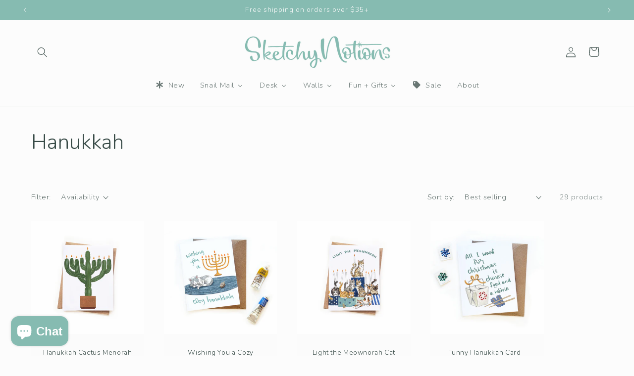

--- FILE ---
content_type: text/html; charset=utf-8
request_url: https://sketchynotions.com/en-ca/collections/hanukkah
body_size: 43594
content:
<!doctype html>
<html class="no-js" lang="en">
  <head>
    <meta charset="utf-8">
    <meta http-equiv="X-UA-Compatible" content="IE=edge">
    <meta name="viewport" content="width=device-width,initial-scale=1">
    <meta name="theme-color" content="">
    <link rel="canonical" href="https://sketchynotions.com/en-ca/collections/hanukkah"><link rel="preconnect" href="https://fonts.shopifycdn.com" crossorigin><title>
      Hanukkah
 &ndash; Sketchy Notions</title>

    

    

<meta property="og:site_name" content="Sketchy Notions">
<meta property="og:url" content="https://sketchynotions.com/en-ca/collections/hanukkah">
<meta property="og:title" content="Hanukkah">
<meta property="og:type" content="website">
<meta property="og:description" content="Colorful + cheerful stationery + paper goods. Watercolor illustrations of cats, plants and the occasional dog. Hand-painted in Los Angeles. Free shipping over $35!"><meta property="og:image" content="http://sketchynotions.com/cdn/shop/collections/hanukkahcardssketchynotions.jpg?v=1540918638">
  <meta property="og:image:secure_url" content="https://sketchynotions.com/cdn/shop/collections/hanukkahcardssketchynotions.jpg?v=1540918638">
  <meta property="og:image:width" content="3564">
  <meta property="og:image:height" content="2789"><meta name="twitter:card" content="summary_large_image">
<meta name="twitter:title" content="Hanukkah">
<meta name="twitter:description" content="Colorful + cheerful stationery + paper goods. Watercolor illustrations of cats, plants and the occasional dog. Hand-painted in Los Angeles. Free shipping over $35!">


    <script src="//sketchynotions.com/cdn/shop/t/9/assets/constants.js?v=58251544750838685771699056309" defer="defer"></script>
    <script src="//sketchynotions.com/cdn/shop/t/9/assets/pubsub.js?v=158357773527763999511699056309" defer="defer"></script>
    <script src="//sketchynotions.com/cdn/shop/t/9/assets/global.js?v=113367515774722599301699056309" defer="defer"></script><script src="//sketchynotions.com/cdn/shop/t/9/assets/animations.js?v=88693664871331136111699056308" defer="defer"></script><script>window.performance && window.performance.mark && window.performance.mark('shopify.content_for_header.start');</script><meta name="google-site-verification" content="z3iJhQjm9Q7472P4IQUscCEEtBOz_mBgc1pponlo0BI">
<meta id="shopify-digital-wallet" name="shopify-digital-wallet" content="/26801768/digital_wallets/dialog">
<meta name="shopify-checkout-api-token" content="78348a892cfa58cf13c1edca8ffdb402">
<meta id="in-context-paypal-metadata" data-shop-id="26801768" data-venmo-supported="false" data-environment="production" data-locale="en_US" data-paypal-v4="true" data-currency="CAD">
<link rel="alternate" type="application/atom+xml" title="Feed" href="/en-ca/collections/hanukkah.atom" />
<link rel="next" href="/en-ca/collections/hanukkah?page=2">
<link rel="alternate" hreflang="x-default" href="https://sketchynotions.com/collections/hanukkah">
<link rel="alternate" hreflang="en" href="https://sketchynotions.com/collections/hanukkah">
<link rel="alternate" hreflang="en-CA" href="https://sketchynotions.com/en-ca/collections/hanukkah">
<link rel="alternate" type="application/json+oembed" href="https://sketchynotions.com/en-ca/collections/hanukkah.oembed">
<script async="async" src="/checkouts/internal/preloads.js?locale=en-CA"></script>
<link rel="preconnect" href="https://shop.app" crossorigin="anonymous">
<script async="async" src="https://shop.app/checkouts/internal/preloads.js?locale=en-CA&shop_id=26801768" crossorigin="anonymous"></script>
<script id="apple-pay-shop-capabilities" type="application/json">{"shopId":26801768,"countryCode":"US","currencyCode":"CAD","merchantCapabilities":["supports3DS"],"merchantId":"gid:\/\/shopify\/Shop\/26801768","merchantName":"Sketchy Notions","requiredBillingContactFields":["postalAddress","email"],"requiredShippingContactFields":["postalAddress","email"],"shippingType":"shipping","supportedNetworks":["visa","masterCard","amex","discover","elo","jcb"],"total":{"type":"pending","label":"Sketchy Notions","amount":"1.00"},"shopifyPaymentsEnabled":true,"supportsSubscriptions":true}</script>
<script id="shopify-features" type="application/json">{"accessToken":"78348a892cfa58cf13c1edca8ffdb402","betas":["rich-media-storefront-analytics"],"domain":"sketchynotions.com","predictiveSearch":true,"shopId":26801768,"locale":"en"}</script>
<script>var Shopify = Shopify || {};
Shopify.shop = "sketchy-notions.myshopify.com";
Shopify.locale = "en";
Shopify.currency = {"active":"CAD","rate":"1.41238265"};
Shopify.country = "CA";
Shopify.theme = {"name":"Updated copy of Studio","id":133241012421,"schema_name":"Studio","schema_version":"12.0.0","theme_store_id":1431,"role":"main"};
Shopify.theme.handle = "null";
Shopify.theme.style = {"id":null,"handle":null};
Shopify.cdnHost = "sketchynotions.com/cdn";
Shopify.routes = Shopify.routes || {};
Shopify.routes.root = "/en-ca/";</script>
<script type="module">!function(o){(o.Shopify=o.Shopify||{}).modules=!0}(window);</script>
<script>!function(o){function n(){var o=[];function n(){o.push(Array.prototype.slice.apply(arguments))}return n.q=o,n}var t=o.Shopify=o.Shopify||{};t.loadFeatures=n(),t.autoloadFeatures=n()}(window);</script>
<script>
  window.ShopifyPay = window.ShopifyPay || {};
  window.ShopifyPay.apiHost = "shop.app\/pay";
  window.ShopifyPay.redirectState = null;
</script>
<script id="shop-js-analytics" type="application/json">{"pageType":"collection"}</script>
<script defer="defer" async type="module" src="//sketchynotions.com/cdn/shopifycloud/shop-js/modules/v2/client.init-shop-cart-sync_C5BV16lS.en.esm.js"></script>
<script defer="defer" async type="module" src="//sketchynotions.com/cdn/shopifycloud/shop-js/modules/v2/chunk.common_CygWptCX.esm.js"></script>
<script type="module">
  await import("//sketchynotions.com/cdn/shopifycloud/shop-js/modules/v2/client.init-shop-cart-sync_C5BV16lS.en.esm.js");
await import("//sketchynotions.com/cdn/shopifycloud/shop-js/modules/v2/chunk.common_CygWptCX.esm.js");

  window.Shopify.SignInWithShop?.initShopCartSync?.({"fedCMEnabled":true,"windoidEnabled":true});

</script>
<script>
  window.Shopify = window.Shopify || {};
  if (!window.Shopify.featureAssets) window.Shopify.featureAssets = {};
  window.Shopify.featureAssets['shop-js'] = {"shop-cart-sync":["modules/v2/client.shop-cart-sync_ZFArdW7E.en.esm.js","modules/v2/chunk.common_CygWptCX.esm.js"],"init-fed-cm":["modules/v2/client.init-fed-cm_CmiC4vf6.en.esm.js","modules/v2/chunk.common_CygWptCX.esm.js"],"shop-button":["modules/v2/client.shop-button_tlx5R9nI.en.esm.js","modules/v2/chunk.common_CygWptCX.esm.js"],"shop-cash-offers":["modules/v2/client.shop-cash-offers_DOA2yAJr.en.esm.js","modules/v2/chunk.common_CygWptCX.esm.js","modules/v2/chunk.modal_D71HUcav.esm.js"],"init-windoid":["modules/v2/client.init-windoid_sURxWdc1.en.esm.js","modules/v2/chunk.common_CygWptCX.esm.js"],"shop-toast-manager":["modules/v2/client.shop-toast-manager_ClPi3nE9.en.esm.js","modules/v2/chunk.common_CygWptCX.esm.js"],"init-shop-email-lookup-coordinator":["modules/v2/client.init-shop-email-lookup-coordinator_B8hsDcYM.en.esm.js","modules/v2/chunk.common_CygWptCX.esm.js"],"init-shop-cart-sync":["modules/v2/client.init-shop-cart-sync_C5BV16lS.en.esm.js","modules/v2/chunk.common_CygWptCX.esm.js"],"avatar":["modules/v2/client.avatar_BTnouDA3.en.esm.js"],"pay-button":["modules/v2/client.pay-button_FdsNuTd3.en.esm.js","modules/v2/chunk.common_CygWptCX.esm.js"],"init-customer-accounts":["modules/v2/client.init-customer-accounts_DxDtT_ad.en.esm.js","modules/v2/client.shop-login-button_C5VAVYt1.en.esm.js","modules/v2/chunk.common_CygWptCX.esm.js","modules/v2/chunk.modal_D71HUcav.esm.js"],"init-shop-for-new-customer-accounts":["modules/v2/client.init-shop-for-new-customer-accounts_ChsxoAhi.en.esm.js","modules/v2/client.shop-login-button_C5VAVYt1.en.esm.js","modules/v2/chunk.common_CygWptCX.esm.js","modules/v2/chunk.modal_D71HUcav.esm.js"],"shop-login-button":["modules/v2/client.shop-login-button_C5VAVYt1.en.esm.js","modules/v2/chunk.common_CygWptCX.esm.js","modules/v2/chunk.modal_D71HUcav.esm.js"],"init-customer-accounts-sign-up":["modules/v2/client.init-customer-accounts-sign-up_CPSyQ0Tj.en.esm.js","modules/v2/client.shop-login-button_C5VAVYt1.en.esm.js","modules/v2/chunk.common_CygWptCX.esm.js","modules/v2/chunk.modal_D71HUcav.esm.js"],"shop-follow-button":["modules/v2/client.shop-follow-button_Cva4Ekp9.en.esm.js","modules/v2/chunk.common_CygWptCX.esm.js","modules/v2/chunk.modal_D71HUcav.esm.js"],"checkout-modal":["modules/v2/client.checkout-modal_BPM8l0SH.en.esm.js","modules/v2/chunk.common_CygWptCX.esm.js","modules/v2/chunk.modal_D71HUcav.esm.js"],"lead-capture":["modules/v2/client.lead-capture_Bi8yE_yS.en.esm.js","modules/v2/chunk.common_CygWptCX.esm.js","modules/v2/chunk.modal_D71HUcav.esm.js"],"shop-login":["modules/v2/client.shop-login_D6lNrXab.en.esm.js","modules/v2/chunk.common_CygWptCX.esm.js","modules/v2/chunk.modal_D71HUcav.esm.js"],"payment-terms":["modules/v2/client.payment-terms_CZxnsJam.en.esm.js","modules/v2/chunk.common_CygWptCX.esm.js","modules/v2/chunk.modal_D71HUcav.esm.js"]};
</script>
<script>(function() {
  var isLoaded = false;
  function asyncLoad() {
    if (isLoaded) return;
    isLoaded = true;
    var urls = ["https:\/\/www.improvedcontactform.com\/icf.js?shop=sketchy-notions.myshopify.com","https:\/\/cdn1.stamped.io\/files\/widget.min.js?shop=sketchy-notions.myshopify.com","https:\/\/cdn1.stamped.io\/files\/widget.min.js?shop=sketchy-notions.myshopify.com"];
    for (var i = 0; i < urls.length; i++) {
      var s = document.createElement('script');
      s.type = 'text/javascript';
      s.async = true;
      s.src = urls[i];
      var x = document.getElementsByTagName('script')[0];
      x.parentNode.insertBefore(s, x);
    }
  };
  if(window.attachEvent) {
    window.attachEvent('onload', asyncLoad);
  } else {
    window.addEventListener('load', asyncLoad, false);
  }
})();</script>
<script id="__st">var __st={"a":26801768,"offset":-28800,"reqid":"c9660762-aeda-4874-82a6-2af57dc0b9cd-1768752822","pageurl":"sketchynotions.com\/en-ca\/collections\/hanukkah","u":"3329dd94bfd6","p":"collection","rtyp":"collection","rid":64706871338};</script>
<script>window.ShopifyPaypalV4VisibilityTracking = true;</script>
<script id="captcha-bootstrap">!function(){'use strict';const t='contact',e='account',n='new_comment',o=[[t,t],['blogs',n],['comments',n],[t,'customer']],c=[[e,'customer_login'],[e,'guest_login'],[e,'recover_customer_password'],[e,'create_customer']],r=t=>t.map((([t,e])=>`form[action*='/${t}']:not([data-nocaptcha='true']) input[name='form_type'][value='${e}']`)).join(','),a=t=>()=>t?[...document.querySelectorAll(t)].map((t=>t.form)):[];function s(){const t=[...o],e=r(t);return a(e)}const i='password',u='form_key',d=['recaptcha-v3-token','g-recaptcha-response','h-captcha-response',i],f=()=>{try{return window.sessionStorage}catch{return}},m='__shopify_v',_=t=>t.elements[u];function p(t,e,n=!1){try{const o=window.sessionStorage,c=JSON.parse(o.getItem(e)),{data:r}=function(t){const{data:e,action:n}=t;return t[m]||n?{data:e,action:n}:{data:t,action:n}}(c);for(const[e,n]of Object.entries(r))t.elements[e]&&(t.elements[e].value=n);n&&o.removeItem(e)}catch(o){console.error('form repopulation failed',{error:o})}}const l='form_type',E='cptcha';function T(t){t.dataset[E]=!0}const w=window,h=w.document,L='Shopify',v='ce_forms',y='captcha';let A=!1;((t,e)=>{const n=(g='f06e6c50-85a8-45c8-87d0-21a2b65856fe',I='https://cdn.shopify.com/shopifycloud/storefront-forms-hcaptcha/ce_storefront_forms_captcha_hcaptcha.v1.5.2.iife.js',D={infoText:'Protected by hCaptcha',privacyText:'Privacy',termsText:'Terms'},(t,e,n)=>{const o=w[L][v],c=o.bindForm;if(c)return c(t,g,e,D).then(n);var r;o.q.push([[t,g,e,D],n]),r=I,A||(h.body.append(Object.assign(h.createElement('script'),{id:'captcha-provider',async:!0,src:r})),A=!0)});var g,I,D;w[L]=w[L]||{},w[L][v]=w[L][v]||{},w[L][v].q=[],w[L][y]=w[L][y]||{},w[L][y].protect=function(t,e){n(t,void 0,e),T(t)},Object.freeze(w[L][y]),function(t,e,n,w,h,L){const[v,y,A,g]=function(t,e,n){const i=e?o:[],u=t?c:[],d=[...i,...u],f=r(d),m=r(i),_=r(d.filter((([t,e])=>n.includes(e))));return[a(f),a(m),a(_),s()]}(w,h,L),I=t=>{const e=t.target;return e instanceof HTMLFormElement?e:e&&e.form},D=t=>v().includes(t);t.addEventListener('submit',(t=>{const e=I(t);if(!e)return;const n=D(e)&&!e.dataset.hcaptchaBound&&!e.dataset.recaptchaBound,o=_(e),c=g().includes(e)&&(!o||!o.value);(n||c)&&t.preventDefault(),c&&!n&&(function(t){try{if(!f())return;!function(t){const e=f();if(!e)return;const n=_(t);if(!n)return;const o=n.value;o&&e.removeItem(o)}(t);const e=Array.from(Array(32),(()=>Math.random().toString(36)[2])).join('');!function(t,e){_(t)||t.append(Object.assign(document.createElement('input'),{type:'hidden',name:u})),t.elements[u].value=e}(t,e),function(t,e){const n=f();if(!n)return;const o=[...t.querySelectorAll(`input[type='${i}']`)].map((({name:t})=>t)),c=[...d,...o],r={};for(const[a,s]of new FormData(t).entries())c.includes(a)||(r[a]=s);n.setItem(e,JSON.stringify({[m]:1,action:t.action,data:r}))}(t,e)}catch(e){console.error('failed to persist form',e)}}(e),e.submit())}));const S=(t,e)=>{t&&!t.dataset[E]&&(n(t,e.some((e=>e===t))),T(t))};for(const o of['focusin','change'])t.addEventListener(o,(t=>{const e=I(t);D(e)&&S(e,y())}));const B=e.get('form_key'),M=e.get(l),P=B&&M;t.addEventListener('DOMContentLoaded',(()=>{const t=y();if(P)for(const e of t)e.elements[l].value===M&&p(e,B);[...new Set([...A(),...v().filter((t=>'true'===t.dataset.shopifyCaptcha))])].forEach((e=>S(e,t)))}))}(h,new URLSearchParams(w.location.search),n,t,e,['guest_login'])})(!0,!0)}();</script>
<script integrity="sha256-4kQ18oKyAcykRKYeNunJcIwy7WH5gtpwJnB7kiuLZ1E=" data-source-attribution="shopify.loadfeatures" defer="defer" src="//sketchynotions.com/cdn/shopifycloud/storefront/assets/storefront/load_feature-a0a9edcb.js" crossorigin="anonymous"></script>
<script crossorigin="anonymous" defer="defer" src="//sketchynotions.com/cdn/shopifycloud/storefront/assets/shopify_pay/storefront-65b4c6d7.js?v=20250812"></script>
<script data-source-attribution="shopify.dynamic_checkout.dynamic.init">var Shopify=Shopify||{};Shopify.PaymentButton=Shopify.PaymentButton||{isStorefrontPortableWallets:!0,init:function(){window.Shopify.PaymentButton.init=function(){};var t=document.createElement("script");t.src="https://sketchynotions.com/cdn/shopifycloud/portable-wallets/latest/portable-wallets.en.js",t.type="module",document.head.appendChild(t)}};
</script>
<script data-source-attribution="shopify.dynamic_checkout.buyer_consent">
  function portableWalletsHideBuyerConsent(e){var t=document.getElementById("shopify-buyer-consent"),n=document.getElementById("shopify-subscription-policy-button");t&&n&&(t.classList.add("hidden"),t.setAttribute("aria-hidden","true"),n.removeEventListener("click",e))}function portableWalletsShowBuyerConsent(e){var t=document.getElementById("shopify-buyer-consent"),n=document.getElementById("shopify-subscription-policy-button");t&&n&&(t.classList.remove("hidden"),t.removeAttribute("aria-hidden"),n.addEventListener("click",e))}window.Shopify?.PaymentButton&&(window.Shopify.PaymentButton.hideBuyerConsent=portableWalletsHideBuyerConsent,window.Shopify.PaymentButton.showBuyerConsent=portableWalletsShowBuyerConsent);
</script>
<script data-source-attribution="shopify.dynamic_checkout.cart.bootstrap">document.addEventListener("DOMContentLoaded",(function(){function t(){return document.querySelector("shopify-accelerated-checkout-cart, shopify-accelerated-checkout")}if(t())Shopify.PaymentButton.init();else{new MutationObserver((function(e,n){t()&&(Shopify.PaymentButton.init(),n.disconnect())})).observe(document.body,{childList:!0,subtree:!0})}}));
</script>
<link id="shopify-accelerated-checkout-styles" rel="stylesheet" media="screen" href="https://sketchynotions.com/cdn/shopifycloud/portable-wallets/latest/accelerated-checkout-backwards-compat.css" crossorigin="anonymous">
<style id="shopify-accelerated-checkout-cart">
        #shopify-buyer-consent {
  margin-top: 1em;
  display: inline-block;
  width: 100%;
}

#shopify-buyer-consent.hidden {
  display: none;
}

#shopify-subscription-policy-button {
  background: none;
  border: none;
  padding: 0;
  text-decoration: underline;
  font-size: inherit;
  cursor: pointer;
}

#shopify-subscription-policy-button::before {
  box-shadow: none;
}

      </style>
<script id="sections-script" data-sections="header" defer="defer" src="//sketchynotions.com/cdn/shop/t/9/compiled_assets/scripts.js?1014"></script>
<script>window.performance && window.performance.mark && window.performance.mark('shopify.content_for_header.end');</script>


    <style data-shopify>
      @font-face {
  font-family: Nunito;
  font-weight: 300;
  font-style: normal;
  font-display: swap;
  src: url("//sketchynotions.com/cdn/fonts/nunito/nunito_n3.c1d7c2242f5519d084eafc479d7cc132bcc8c480.woff2") format("woff2"),
       url("//sketchynotions.com/cdn/fonts/nunito/nunito_n3.d543cae3671591d99f8b7ed9ea9ca8387fc73b09.woff") format("woff");
}

      @font-face {
  font-family: Nunito;
  font-weight: 700;
  font-style: normal;
  font-display: swap;
  src: url("//sketchynotions.com/cdn/fonts/nunito/nunito_n7.37cf9b8cf43b3322f7e6e13ad2aad62ab5dc9109.woff2") format("woff2"),
       url("//sketchynotions.com/cdn/fonts/nunito/nunito_n7.45cfcfadc6630011252d54d5f5a2c7c98f60d5de.woff") format("woff");
}

      @font-face {
  font-family: Nunito;
  font-weight: 300;
  font-style: italic;
  font-display: swap;
  src: url("//sketchynotions.com/cdn/fonts/nunito/nunito_i3.11db3ddffd5485d801b7a5d8a24c3b0e446751f1.woff2") format("woff2"),
       url("//sketchynotions.com/cdn/fonts/nunito/nunito_i3.7f37c552f86f3fb4c0aae0353840b033f9f464a0.woff") format("woff");
}

      @font-face {
  font-family: Nunito;
  font-weight: 700;
  font-style: italic;
  font-display: swap;
  src: url("//sketchynotions.com/cdn/fonts/nunito/nunito_i7.3f8ba2027bc9ceb1b1764ecab15bae73f86c4632.woff2") format("woff2"),
       url("//sketchynotions.com/cdn/fonts/nunito/nunito_i7.82bfb5f86ec77ada3c9f660da22064c2e46e1469.woff") format("woff");
}

      @font-face {
  font-family: Nunito;
  font-weight: 300;
  font-style: normal;
  font-display: swap;
  src: url("//sketchynotions.com/cdn/fonts/nunito/nunito_n3.c1d7c2242f5519d084eafc479d7cc132bcc8c480.woff2") format("woff2"),
       url("//sketchynotions.com/cdn/fonts/nunito/nunito_n3.d543cae3671591d99f8b7ed9ea9ca8387fc73b09.woff") format("woff");
}


      
        :root,
        .color-background-1 {
          --color-background: 252,252,252;
        
          --gradient-background: #fcfcfc;
        

        

        --color-foreground: 56,75,71;
        --color-background-contrast: 188,188,188;
        --color-shadow: 16,57,72;
        --color-button: 247,141,84;
        --color-button-text: 252,252,252;
        --color-secondary-button: 252,252,252;
        --color-secondary-button-text: 247,141,84;
        --color-link: 247,141,84;
        --color-badge-foreground: 56,75,71;
        --color-badge-background: 252,252,252;
        --color-badge-border: 56,75,71;
        --payment-terms-background-color: rgb(252 252 252);
      }
      
        
        .color-background-2 {
          --color-background: 215,237,233;
        
          --gradient-background: #d7ede9;
        

        

        --color-foreground: 56,75,71;
        --color-background-contrast: 127,197,185;
        --color-shadow: 247,141,84;
        --color-button: 16,57,72;
        --color-button-text: 235,236,237;
        --color-secondary-button: 215,237,233;
        --color-secondary-button-text: 16,57,72;
        --color-link: 16,57,72;
        --color-badge-foreground: 56,75,71;
        --color-badge-background: 215,237,233;
        --color-badge-border: 56,75,71;
        --payment-terms-background-color: rgb(215 237 233);
      }
      
        
        .color-inverse {
          --color-background: 134,187,177;
        
          --gradient-background: #86bbb1;
        

        

        --color-foreground: 252,252,252;
        --color-background-contrast: 70,124,114;
        --color-shadow: 16,57,72;
        --color-button: 247,141,84;
        --color-button-text: 252,252,252;
        --color-secondary-button: 134,187,177;
        --color-secondary-button-text: 252,252,252;
        --color-link: 252,252,252;
        --color-badge-foreground: 252,252,252;
        --color-badge-background: 134,187,177;
        --color-badge-border: 252,252,252;
        --payment-terms-background-color: rgb(134 187 177);
      }
      
        
        .color-accent-1 {
          --color-background: 248,201,175;
        
          --gradient-background: #f8c9af;
        

        

        --color-foreground: 56,75,71;
        --color-background-contrast: 238,122,58;
        --color-shadow: 16,57,72;
        --color-button: 134,187,177;
        --color-button-text: 252,252,252;
        --color-secondary-button: 248,201,175;
        --color-secondary-button-text: 252,252,252;
        --color-link: 252,252,252;
        --color-badge-foreground: 56,75,71;
        --color-badge-background: 248,201,175;
        --color-badge-border: 56,75,71;
        --payment-terms-background-color: rgb(248 201 175);
      }
      
        
        .color-accent-2 {
          --color-background: 234,251,248;
        
          --gradient-background: #eafbf8;
        

        

        --color-foreground: 23,81,70;
        --color-background-contrast: 127,231,212;
        --color-shadow: 16,57,72;
        --color-button: 252,252,252;
        --color-button-text: 16,57,72;
        --color-secondary-button: 234,251,248;
        --color-secondary-button-text: 252,252,252;
        --color-link: 252,252,252;
        --color-badge-foreground: 23,81,70;
        --color-badge-background: 234,251,248;
        --color-badge-border: 23,81,70;
        --payment-terms-background-color: rgb(234 251 248);
      }
      

      body, .color-background-1, .color-background-2, .color-inverse, .color-accent-1, .color-accent-2 {
        color: rgba(var(--color-foreground), 0.75);
        background-color: rgb(var(--color-background));
      }

      :root {
        --font-body-family: Nunito, sans-serif;
        --font-body-style: normal;
        --font-body-weight: 300;
        --font-body-weight-bold: 600;

        --font-heading-family: Nunito, sans-serif;
        --font-heading-style: normal;
        --font-heading-weight: 300;

        --font-body-scale: 1.05;
        --font-heading-scale: 1.0;

        --media-padding: px;
        --media-border-opacity: 0.1;
        --media-border-width: 0px;
        --media-radius: 0px;
        --media-shadow-opacity: 0.0;
        --media-shadow-horizontal-offset: 0px;
        --media-shadow-vertical-offset: 4px;
        --media-shadow-blur-radius: 5px;
        --media-shadow-visible: 0;

        --page-width: 120rem;
        --page-width-margin: 0rem;

        --product-card-image-padding: 0.0rem;
        --product-card-corner-radius: 0.0rem;
        --product-card-text-alignment: center;
        --product-card-border-width: 0.0rem;
        --product-card-border-opacity: 0.1;
        --product-card-shadow-opacity: 0.0;
        --product-card-shadow-visible: 0;
        --product-card-shadow-horizontal-offset: 0.0rem;
        --product-card-shadow-vertical-offset: 0.4rem;
        --product-card-shadow-blur-radius: 0.5rem;

        --collection-card-image-padding: 0.0rem;
        --collection-card-corner-radius: 1.4rem;
        --collection-card-text-alignment: center;
        --collection-card-border-width: 0.0rem;
        --collection-card-border-opacity: 0.1;
        --collection-card-shadow-opacity: 0.0;
        --collection-card-shadow-visible: 0;
        --collection-card-shadow-horizontal-offset: 0.0rem;
        --collection-card-shadow-vertical-offset: 0.4rem;
        --collection-card-shadow-blur-radius: 0.5rem;

        --blog-card-image-padding: 0.0rem;
        --blog-card-corner-radius: 0.0rem;
        --blog-card-text-alignment: center;
        --blog-card-border-width: 0.0rem;
        --blog-card-border-opacity: 0.1;
        --blog-card-shadow-opacity: 0.0;
        --blog-card-shadow-visible: 0;
        --blog-card-shadow-horizontal-offset: 0.0rem;
        --blog-card-shadow-vertical-offset: 0.4rem;
        --blog-card-shadow-blur-radius: 0.5rem;

        --badge-corner-radius: 4.0rem;

        --popup-border-width: 0px;
        --popup-border-opacity: 0.45;
        --popup-corner-radius: 12px;
        --popup-shadow-opacity: 0.1;
        --popup-shadow-horizontal-offset: 6px;
        --popup-shadow-vertical-offset: 6px;
        --popup-shadow-blur-radius: 25px;

        --drawer-border-width: 1px;
        --drawer-border-opacity: 0.1;
        --drawer-shadow-opacity: 0.0;
        --drawer-shadow-horizontal-offset: 0px;
        --drawer-shadow-vertical-offset: 4px;
        --drawer-shadow-blur-radius: 5px;

        --spacing-sections-desktop: 0px;
        --spacing-sections-mobile: 0px;

        --grid-desktop-vertical-spacing: 40px;
        --grid-desktop-horizontal-spacing: 40px;
        --grid-mobile-vertical-spacing: 20px;
        --grid-mobile-horizontal-spacing: 20px;

        --text-boxes-border-opacity: 0.1;
        --text-boxes-border-width: 0px;
        --text-boxes-radius: 18px;
        --text-boxes-shadow-opacity: 0.0;
        --text-boxes-shadow-visible: 0;
        --text-boxes-shadow-horizontal-offset: 0px;
        --text-boxes-shadow-vertical-offset: 4px;
        --text-boxes-shadow-blur-radius: 5px;

        --buttons-radius: 40px;
        --buttons-radius-outset: 41px;
        --buttons-border-width: 1px;
        --buttons-border-opacity: 1.0;
        --buttons-shadow-opacity: 0.1;
        --buttons-shadow-visible: 1;
        --buttons-shadow-horizontal-offset: 2px;
        --buttons-shadow-vertical-offset: 2px;
        --buttons-shadow-blur-radius: 5px;
        --buttons-border-offset: 0.3px;

        --inputs-radius: 2px;
        --inputs-border-width: 1px;
        --inputs-border-opacity: 0.15;
        --inputs-shadow-opacity: 0.05;
        --inputs-shadow-horizontal-offset: 2px;
        --inputs-margin-offset: 2px;
        --inputs-shadow-vertical-offset: 2px;
        --inputs-shadow-blur-radius: 5px;
        --inputs-radius-outset: 3px;

        --variant-pills-radius: 40px;
        --variant-pills-border-width: 1px;
        --variant-pills-border-opacity: 0.55;
        --variant-pills-shadow-opacity: 0.0;
        --variant-pills-shadow-horizontal-offset: 0px;
        --variant-pills-shadow-vertical-offset: 4px;
        --variant-pills-shadow-blur-radius: 5px;
      }

      *,
      *::before,
      *::after {
        box-sizing: inherit;
      }

      html {
        box-sizing: border-box;
        font-size: calc(var(--font-body-scale) * 62.5%);
        height: 100%;
      }

      body {
        display: grid;
        grid-template-rows: auto auto 1fr auto;
        grid-template-columns: 100%;
        min-height: 100%;
        margin: 0;
        font-size: 1.5rem;
        letter-spacing: 0.06rem;
        line-height: calc(1 + 0.8 / var(--font-body-scale));
        font-family: var(--font-body-family);
        font-style: var(--font-body-style);
        font-weight: var(--font-body-weight);
      }

      @media screen and (min-width: 750px) {
        body {
          font-size: 1.6rem;
        }
      }
    </style>

    <link href="//sketchynotions.com/cdn/shop/t/9/assets/base.css?v=127867003511637661291699056308" rel="stylesheet" type="text/css" media="all" />
<link rel="preload" as="font" href="//sketchynotions.com/cdn/fonts/nunito/nunito_n3.c1d7c2242f5519d084eafc479d7cc132bcc8c480.woff2" type="font/woff2" crossorigin><link rel="preload" as="font" href="//sketchynotions.com/cdn/fonts/nunito/nunito_n3.c1d7c2242f5519d084eafc479d7cc132bcc8c480.woff2" type="font/woff2" crossorigin><link href="//sketchynotions.com/cdn/shop/t/9/assets/component-localization-form.css?v=143319823105703127341699056309" rel="stylesheet" type="text/css" media="all" />
      <script src="//sketchynotions.com/cdn/shop/t/9/assets/localization-form.js?v=161644695336821385561699056309" defer="defer"></script><link
        rel="stylesheet"
        href="//sketchynotions.com/cdn/shop/t/9/assets/component-predictive-search.css?v=118923337488134913561699056309"
        media="print"
        onload="this.media='all'"
      ><script>
      document.documentElement.className = document.documentElement.className.replace('no-js', 'js');
      if (Shopify.designMode) {
        document.documentElement.classList.add('shopify-design-mode');
      }
    </script>
  <!-- BEGIN app block: shopify://apps/buddha-mega-menu-navigation/blocks/megamenu/dbb4ce56-bf86-4830-9b3d-16efbef51c6f -->
<script>
        var productImageAndPrice = [],
            collectionImages = [],
            articleImages = [],
            mmLivIcons = false,
            mmFlipClock = false,
            mmFixesUseJquery = false,
            mmNumMMI = 7,
            mmSchemaTranslation = {},
            mmMenuStrings =  {"menuStrings":{"default":{"New":"New","Snail Mail":"Snail Mail","Greeting Cards":"Greeting Cards","Birthday":"Birthday","Congratulations":"Congratulations","Holidays":"Holidays","Just Because":"Just Because","Love + Friendship":"Love + Friendship","Mom, Dad + Baby":"Mom, Dad + Baby","Sympathy + Encouragement":"Sympathy + Encouragement","Thank You":"Thank You","Wedding":"Wedding","Browse All Card Designs":"Browse All Card Designs","More Snail Mail Fun":"More Snail Mail Fun","Boxed Cards + Bundles":"Boxed Cards + Bundles","Coloring Postcard Sets":"Coloring Postcard Sets","Mini Notes":"Mini Notes","Coloring Postcards":"Coloring Postcards","Desk":"Desk","Get organized":"Get organized","Calendars":"Calendars","Notebooks":"Notebooks","Notepads":"Notepads","Washi Tape":"Washi Tape","Notepads + Notebooks":"Notepads + Notebooks","Walls":"Walls","For your walls":"For your walls","Art Prints":"Art Prints","Original Watercolors":"Original Watercolors","One-of-a-Kind":"One-of-a-Kind","Printable Art":"Printable Art","Watercolor Commissions":"Watercolor Commissions","Fun + Gifts":"Fun + Gifts","Fun Goodies":"Fun Goodies","Art Books + Sketchbooks":"Art Books + Sketchbooks","Do Some Good Goodies":"Do Some Good Goodies","Enamel Pins":"Enamel Pins","Stickers":"Stickers","Gifts + Gifting":"Gifts + Gifting","Gift Bags":"Gift Bags","Gift Tags":"Gift Tags","Coloring Pages + Printables":"Coloring Pages + Printables","Coloring Pages":"Coloring Pages","Printables":"Printables","Sale":"Sale","About":"About"}},"additional":{"default":{}}} ,
            mmShopLocale = "en",
            mmShopLocaleCollectionsRoute = "/en-ca/collections",
            mmSchemaDesignJSON = [{"action":"menu-select","value":"mm-automatic"},{"action":"design","setting":"font_family","value":"Default"},{"action":"design","setting":"font_size","value":"13px"},{"action":"design","setting":"text_color","value":"#222222"},{"action":"design","setting":"link_hover_color","value":"#0da19a"},{"action":"design","setting":"link_color","value":"#4e4e4e"},{"action":"design","setting":"background_hover_color","value":"#f9f9f9"},{"action":"design","setting":"background_color","value":"#ffffff"},{"action":"design","setting":"price_color","value":"#0da19a"},{"action":"design","setting":"contact_right_btn_text_color","value":"#ffffff"},{"action":"design","setting":"contact_right_btn_bg_color","value":"#3A3A3A"},{"action":"design","setting":"contact_left_bg_color","value":"#3A3A3A"},{"action":"design","setting":"contact_left_alt_color","value":"#CCCCCC"},{"action":"design","setting":"contact_left_text_color","value":"#f1f1f0"},{"action":"design","setting":"addtocart_enable","value":"true"},{"action":"design","setting":"addtocart_text_color","value":"#333333"},{"action":"design","setting":"addtocart_background_color","value":"#ffffff"},{"action":"design","setting":"addtocart_text_hover_color","value":"#ffffff"},{"action":"design","setting":"addtocart_background_hover_color","value":"#0da19a"},{"action":"design","setting":"countdown_color","value":"#ffffff"},{"action":"design","setting":"countdown_background_color","value":"#333333"},{"action":"design","setting":"vertical_font_family","value":"Default"},{"action":"design","setting":"vertical_font_size","value":"13px"},{"action":"design","setting":"vertical_text_color","value":"#ffffff"},{"action":"design","setting":"vertical_link_color","value":"#ffffff"},{"action":"design","setting":"vertical_link_hover_color","value":"#ffffff"},{"action":"design","setting":"vertical_price_color","value":"#ffffff"},{"action":"design","setting":"vertical_contact_right_btn_text_color","value":"#ffffff"},{"action":"design","setting":"vertical_addtocart_enable","value":"true"},{"action":"design","setting":"vertical_addtocart_text_color","value":"#ffffff"},{"action":"design","setting":"vertical_countdown_color","value":"#ffffff"},{"action":"design","setting":"vertical_countdown_background_color","value":"#333333"},{"action":"design","setting":"vertical_background_color","value":"#017b86"},{"action":"design","setting":"vertical_addtocart_background_color","value":"#333333"},{"action":"design","setting":"vertical_contact_right_btn_bg_color","value":"#333333"},{"action":"design","setting":"vertical_contact_left_alt_color","value":"#333333"}],
            mmDomChangeSkipUl = "",
            buddhaMegaMenuShop = "sketchy-notions.myshopify.com",
            mmWireframeCompression = "0",
            mmExtensionAssetUrl = "https://cdn.shopify.com/extensions/019abe06-4a3f-7763-88da-170e1b54169b/mega-menu-151/assets/";var bestSellersHTML = '';var newestProductsHTML = '';/* get link lists api */
        var linkLists={"main-menu" : {"title":"Main menu", "items":["/en-ca/collections/sale-greeting-cards-art-prints","/en-ca/collections/all","/en-ca/collections/cards","/en-ca/collections/originals","/en-ca/pages/sketchy-notions-wholesale-info","/en-ca/pages/about-sketchy-notions-watercolor-stationery",]},"footer" : {"title":"Footer menu", "items":["/en-ca/pages/free-coloring-page-protest-poster-printable-downloads","/en-ca/pages/news-and-events","/en-ca/pages/links-more","/en-ca/pages/art-for-you-art-for-kids",]},"utility" : {"title":"Utility", "items":["/en-ca/pages/about-sketchy-notions-watercolor-stationery","/en-ca/pages/policies-faq","/en-ca/blogs/news",]},"new-footer" : {"title":"Footer Info", "items":["/en-ca/pages/about-sketchy-notions-watercolor-stationery","/en-ca/pages/wholesale-partnership-with-sketchy-notions","/en-ca/pages/find-sketchy-notions-near-you","/en-ca/pages/contact","/en-ca/pages/policies-faq","/en-ca/pages/free-coloring-page-protest-poster-printable-downloads","/en-ca/pages/news-and-events","/en-ca/blogs/news","/en-ca/pages/links-more",]},"greeting-cards" : {"title":"Greeting Cards", "items":["/en-ca/collections/birthday-1","/en-ca/collections/congratulations","/en-ca/collections/holiday-cards-tags","/en-ca/collections/just-because-cards","/en-ca/collections/love-and-friendship-greeting-cards","/en-ca/collections/mom-dad-baby-watercolor-greeting-cards","/en-ca/collections/sympathy-and-encouragement-cards","/en-ca/collections/thank-you-cards","/en-ca/collections/boxed-cards",]},"customer-account-main-menu" : {"title":"Customer account main menu", "items":["/en-ca","https://shopify.com/26801768/account/orders?locale=en&amp;region_country=CA",]},};/*ENDPARSE*/

        linkLists["force-mega-menu"]={};linkLists["force-mega-menu"].title="Studio Theme - Mega Menu";linkLists["force-mega-menu"].items=[1];

        /* set product prices *//* get the collection images */collectionImages['46077771818'] = ['//sketchynotions.com/cdn/shop/collections/coloring_postcards_landing.JPG?v=1688186064&width=240', 1.0];collectionImages['290826027205'] = ['//sketchynotions.com/cdn/shop/collections/20221013_212502.jpg?v=1688185972&width=240', 1.0];collectionImages['34038186026'] = ['//sketchynotions.com/cdn/shop/collections/20171025_102329.jpg?v=1688185391&width=240', 1.0];collectionImages['59740684330'] = ['//sketchynotions.com/cdn/shop/collections/notepad_coloring_cats_succulent_to_do_lists_landing.JPG?v=1688187016&width=240', 0.9973544973544973];collectionImages['163162325038'] = ['//sketchynotions.com/cdn/shop/collections/arrowhead_plant_framed_Watercolor_sketchynotions_1.jpg?v=1688186446&width=240', 1.0];/* get the article images *//* customer fixes */
        var mmThemeFixesBefore = function(){ if (selectedMenu=="force-mega-menu" && tempMenuObject.u.matches(".list-menu.list-menu--inline")) { tempMenuObject.forceMenu = true; tempMenuObject.liClasses = ""; tempMenuObject.aClasses = "header__menu-item list-menu__item link focus-inset"; tempMenuObject.liItems = tempMenuObject.u.children; } else if (selectedMenu=="force-mega-menu" && tempMenuObject.u.matches("nav>.menu-drawer__menu.list-menu")) { tempMenuObject.forceMenu = true; tempMenuObject.liClasses = ""; tempMenuObject.aClasses = "menu-drawer__menu-item list-menu__item link link--text focus-inset"; tempMenuObject.liItems = tempMenuObject.u.children; } }; var mmThemeFixesAfter = function(){ mmAddStyle(" .header__icons {z-index: 1003;} ", "themeScript"); }; 
        

        var mmWireframe = {"html" : "<li class=\"buddha-menu-item\" itemId=\"bijPJ\"  ><a data-href=\"/collections/newest-items\" href=\"/collections/newest-items\" aria-label=\"New\" data-no-instant=\"\" onclick=\"mmGoToPage(this, event); return false;\"  ><i class=\"mm-icon static fas fa-asterisk\" aria-hidden=\"true\"></i><span class=\"mm-title\">New</span></a></li><li class=\"buddha-menu-item\" itemId=\"CDMHo\"  ><a data-href=\"/\" href=\"/\" aria-label=\"Snail Mail\" data-no-instant=\"\" onclick=\"mmGoToPage(this, event); return false;\"  ><span class=\"mm-title\">Snail Mail</span><i class=\"mm-arrow mm-angle-down\" aria-hidden=\"true\"></i><span class=\"toggle-menu-btn\" style=\"display:none;\" title=\"Toggle menu\" onclick=\"return toggleSubmenu(this)\"><span class=\"mm-arrow-icon\"><span class=\"bar-one\"></span><span class=\"bar-two\"></span></span></span></a><ul class=\"mm-submenu simple   mm-last-level\"><li submenu-columns=\"1\" item-type=\"link-list\"  ><div class=\"mega-menu-item-container\"  ><div class=\"mm-list-name\"  ><span  ><span class=\"mm-title\">Greeting Cards</span></span></div><ul class=\"mm-submenu link-list   mm-last-level\"><li  ><a data-href=\"/collections/birthday-1\" href=\"/collections/birthday-1\" aria-label=\"Birthday\" data-no-instant=\"\" onclick=\"mmGoToPage(this, event); return false;\"  ><span class=\"mm-title\">Birthday</span></a></li><li  ><a data-href=\"/collections/congratulations\" href=\"/collections/congratulations\" aria-label=\"Congratulations\" data-no-instant=\"\" onclick=\"mmGoToPage(this, event); return false;\"  ><span class=\"mm-title\">Congratulations</span></a></li><li  ><a data-href=\"/collections/holiday-cards-tags\" href=\"/collections/holiday-cards-tags\" aria-label=\"Holidays\" data-no-instant=\"\" onclick=\"mmGoToPage(this, event); return false;\"  ><span class=\"mm-title\">Holidays</span></a></li><li  ><a data-href=\"/collections/just-because-cards\" href=\"/collections/just-because-cards\" aria-label=\"Just Because\" data-no-instant=\"\" onclick=\"mmGoToPage(this, event); return false;\"  ><span class=\"mm-title\">Just Because</span></a></li><li  ><a data-href=\"/collections/love-and-friendship-greeting-cards\" href=\"/collections/love-and-friendship-greeting-cards\" aria-label=\"Love + Friendship\" data-no-instant=\"\" onclick=\"mmGoToPage(this, event); return false;\"  ><span class=\"mm-title\">Love + Friendship</span></a></li><li  ><a data-href=\"/collections/mom-dad\" href=\"/collections/mom-dad\" aria-label=\"Mom, Dad + Baby\" data-no-instant=\"\" onclick=\"mmGoToPage(this, event); return false;\"  ><span class=\"mm-title\">Mom, Dad + Baby</span></a></li><li  ><a data-href=\"/collections/sympathy\" href=\"/collections/sympathy\" aria-label=\"Sympathy + Encouragement\" data-no-instant=\"\" onclick=\"mmGoToPage(this, event); return false;\"  ><span class=\"mm-title\">Sympathy + Encouragement</span></a></li><li  ><a data-href=\"/collections/thank-you-cards\" href=\"/collections/thank-you-cards\" aria-label=\"Thank You\" data-no-instant=\"\" onclick=\"mmGoToPage(this, event); return false;\"  ><span class=\"mm-title\">Thank You</span></a></li><li  ><a data-href=\"/collections/wedding\" href=\"/collections/wedding\" aria-label=\"Wedding\" data-no-instant=\"\" onclick=\"mmGoToPage(this, event); return false;\"  ><span class=\"mm-title\">Wedding</span></a></li><li  ><a data-href=\"/collections/cards\" href=\"/collections/cards\" aria-label=\"Browse All Card Designs\" data-no-instant=\"\" onclick=\"mmGoToPage(this, event); return false;\"  ><span class=\"mm-title\">Browse All Card Designs</span></a></li></ul></div></li><li submenu-columns=\"1\" item-type=\"link-list\"  ><div class=\"mega-menu-item-container\"  ><div class=\"mm-list-name\"  ><span  ><span class=\"mm-title\">More Snail Mail Fun</span></span></div><ul class=\"mm-submenu link-list   mm-last-level\"><li  ><a data-href=\"/collections/boxed-cards\" href=\"/collections/boxed-cards\" aria-label=\"Boxed Cards + Bundles\" data-no-instant=\"\" onclick=\"mmGoToPage(this, event); return false;\"  ><span class=\"mm-title\">Boxed Cards + Bundles</span></a></li><li  ><a data-href=\"/collections/coloring-postcards\" href=\"/collections/coloring-postcards\" aria-label=\"Coloring Postcard Sets\" data-no-instant=\"\" onclick=\"mmGoToPage(this, event); return false;\"  ><span class=\"mm-title\">Coloring Postcard Sets</span></a></li><li  ><a data-href=\"/collections/mini-notes-1\" href=\"/collections/mini-notes-1\" aria-label=\"Mini Notes\" data-no-instant=\"\" onclick=\"mmGoToPage(this, event); return false;\"  ><span class=\"mm-title\">Mini Notes</span></a></li></ul></div></li><li submenu-columns=\"1\" image-type=\"fit-high\" item-type=\"featured-collection\"  ><div class=\"mega-menu-item-container\"  ><div class=\"mm-image-container\"  ><div class=\"mm-image\"  ><a data-href=\"/collections/coloring-postcards\" href=\"/collections/coloring-postcards\" aria-label=\"Coloring Postcards\" data-no-instant=\"\" onclick=\"mmGoToPage(this, event); return false;\"  ><img data-src=\"https://cdn.shopify.com/s/files/1/2680/1768/collections/coloring_postcards_landing.JPG?v=1688186064\" aspect-ratio=\"1\" class=\"get-collection-image\"  data-id=\"46077771818\"></a></div><div class=\"mm-label-wrap\"></div></div><a data-href=\"/collections/coloring-postcards\" href=\"/collections/coloring-postcards\" aria-label=\"Coloring Postcards\" data-no-instant=\"\" onclick=\"mmGoToPage(this, event); return false;\" class=\"mm-featured-title\"  ><span class=\"mm-title\">Coloring Postcards</span></a><div class=\"mega-menu-prices get-mega-menu-prices\" data-id=\"46077771818\"></div></div></li><li submenu-columns=\"1\" image-type=\"fit-high\" item-type=\"featured-collection\"  ><div class=\"mega-menu-item-container\"  ><div class=\"mm-image-container\"  ><div class=\"mm-image\"  ><a data-href=\"/collections/mini-notes-1\" href=\"/collections/mini-notes-1\" aria-label=\"Mini Notes\" data-no-instant=\"\" onclick=\"mmGoToPage(this, event); return false;\"  ><img data-src=\"https://cdn.shopify.com/s/files/1/2680/1768/collections/20221013_212502_320x.jpg?v=1688185972\" aspect-ratio=\"1\" class=\"get-collection-image\"  data-id=\"290826027205\"></a></div><div class=\"mm-label-wrap\"></div></div><a data-href=\"/collections/mini-notes-1\" href=\"/collections/mini-notes-1\" aria-label=\"Mini Notes\" data-no-instant=\"\" onclick=\"mmGoToPage(this, event); return false;\" class=\"mm-featured-title\"  ><span class=\"mm-title\">Mini Notes</span></a><div class=\"mega-menu-prices get-mega-menu-prices\" data-id=\"290826027205\"></div></div></li></ul></li><li class=\"buddha-menu-item\" itemId=\"GQcc9\"  ><a data-href=\"/\" href=\"/\" aria-label=\"Desk\" data-no-instant=\"\" onclick=\"mmGoToPage(this, event); return false;\"  ><span class=\"mm-title\">Desk</span><i class=\"mm-arrow mm-angle-down\" aria-hidden=\"true\"></i><span class=\"toggle-menu-btn\" style=\"display:none;\" title=\"Toggle menu\" onclick=\"return toggleSubmenu(this)\"><span class=\"mm-arrow-icon\"><span class=\"bar-one\"></span><span class=\"bar-two\"></span></span></span></a><ul class=\"mm-submenu simple   mm-last-level\"><li submenu-columns=\"1\" item-type=\"link-list\"  ><div class=\"mega-menu-item-container\"  ><div class=\"mm-list-name\"  ><span  ><span class=\"mm-title\">Get organized</span></span></div><ul class=\"mm-submenu link-list   mm-last-level\"><li  ><a data-href=\"/collections/desk-calendars-with-watercolor-illustrations\" href=\"/collections/desk-calendars-with-watercolor-illustrations\" aria-label=\"Calendars\" data-no-instant=\"\" onclick=\"mmGoToPage(this, event); return false;\"  ><span class=\"mm-title\">Calendars</span></a></li><li  ><a data-href=\"/collections/watercolor-illustrated-50-page-notebooks\" href=\"/collections/watercolor-illustrated-50-page-notebooks\" aria-label=\"Notebooks\" data-no-instant=\"\" onclick=\"mmGoToPage(this, event); return false;\"  ><span class=\"mm-title\">Notebooks</span></a></li><li  ><a data-href=\"/collections/watercolor-illustrated-notepads\" href=\"/collections/watercolor-illustrated-notepads\" aria-label=\"Notepads\" data-no-instant=\"\" onclick=\"mmGoToPage(this, event); return false;\"  ><span class=\"mm-title\">Notepads</span></a></li><li  ><a data-href=\"/collections/colorful-and-cheerful-watercolor-washi-tape\" href=\"/collections/colorful-and-cheerful-watercolor-washi-tape\" aria-label=\"Washi Tape\" data-no-instant=\"\" onclick=\"mmGoToPage(this, event); return false;\"  ><span class=\"mm-title\">Washi Tape</span></a></li></ul></div></li><li submenu-columns=\"1\" image-type=\"fit-high\" item-type=\"featured-collection\"  ><div class=\"mega-menu-item-container\"  ><div class=\"mm-image-container\"  ><div class=\"mm-image\"  ><a data-href=\"/collections/desk-calendars-with-watercolor-illustrations\" href=\"/collections/desk-calendars-with-watercolor-illustrations\" aria-label=\"Calendars\" data-no-instant=\"\" onclick=\"mmGoToPage(this, event); return false;\"  ><img data-src=\"https://cdn.shopify.com/s/files/1/2680/1768/collections/20171025_102329_320x.jpg?v=1688185391\" aspect-ratio=\"1\" class=\"get-collection-image\"  data-id=\"34038186026\"></a></div><div class=\"mm-label-wrap\"></div></div><a data-href=\"/collections/desk-calendars-with-watercolor-illustrations\" href=\"/collections/desk-calendars-with-watercolor-illustrations\" aria-label=\"Calendars\" data-no-instant=\"\" onclick=\"mmGoToPage(this, event); return false;\" class=\"mm-featured-title\"  ><span class=\"mm-title\">Calendars</span></a><div class=\"mega-menu-prices get-mega-menu-prices\" data-id=\"34038186026\"></div></div></li><li submenu-columns=\"1\" image-type=\"fit-high\" item-type=\"featured-collection\"  ><div class=\"mega-menu-item-container\"  ><div class=\"mm-image-container\"  ><div class=\"mm-image\"  ><a data-href=\"/collections/notebooks-notepads-and-weekly-planner-pads\" href=\"/collections/notebooks-notepads-and-weekly-planner-pads\" aria-label=\"Notepads + Notebooks\" data-no-instant=\"\" onclick=\"mmGoToPage(this, event); return false;\"  ><img data-src=\"https://cdn.shopify.com/s/files/1/2680/1768/collections/notepad_coloring_cats_succulent_to_do_lists_landing.JPG?v=1688187016\" aspect-ratio=\"0.9973544973544973\" class=\"get-collection-image\"  data-id=\"59740684330\"></a></div><div class=\"mm-label-wrap\"></div></div><a data-href=\"/collections/notebooks-notepads-and-weekly-planner-pads\" href=\"/collections/notebooks-notepads-and-weekly-planner-pads\" aria-label=\"Notepads + Notebooks\" data-no-instant=\"\" onclick=\"mmGoToPage(this, event); return false;\" class=\"mm-featured-title\"  ><span class=\"mm-title\">Notepads + Notebooks</span></a><div class=\"mega-menu-prices get-mega-menu-prices\" data-id=\"59740684330\"></div></div></li></ul></li><li class=\"buddha-menu-item\" itemId=\"HNeyu\"  ><a data-href=\"/\" href=\"/\" aria-label=\"Walls\" data-no-instant=\"\" onclick=\"mmGoToPage(this, event); return false;\"  ><span class=\"mm-title\">Walls</span><i class=\"mm-arrow mm-angle-down\" aria-hidden=\"true\"></i><span class=\"toggle-menu-btn\" style=\"display:none;\" title=\"Toggle menu\" onclick=\"return toggleSubmenu(this)\"><span class=\"mm-arrow-icon\"><span class=\"bar-one\"></span><span class=\"bar-two\"></span></span></span></a><ul class=\"mm-submenu simple   mm-last-level\"><li submenu-columns=\"1\" item-type=\"link-list\"  ><div class=\"mega-menu-item-container\"  ><div class=\"mm-list-name\"  ><span  ><span class=\"mm-title\">For your walls</span></span></div><ul class=\"mm-submenu link-list   mm-last-level\"><li  ><a data-href=\"/collections/art-prints-for-plant-and-cat-lovers\" href=\"/collections/art-prints-for-plant-and-cat-lovers\" aria-label=\"Art Prints\" data-no-instant=\"\" onclick=\"mmGoToPage(this, event); return false;\"  ><span class=\"mm-title\">Art Prints</span></a></li><li  ><a data-href=\"/collections/originals\" href=\"/collections/originals\" aria-label=\"Original Watercolors\" data-no-instant=\"\" onclick=\"mmGoToPage(this, event); return false;\"  ><span class=\"mm-title\">Original Watercolors</span></a></li><li  ><a data-href=\"/collections/one-of-a-kind\" href=\"/collections/one-of-a-kind\" aria-label=\"One-of-a-Kind\" data-no-instant=\"\" onclick=\"mmGoToPage(this, event); return false;\"  ><span class=\"mm-title\">One-of-a-Kind</span></a></li><li  ><a data-href=\"/collections/printables\" href=\"/collections/printables\" aria-label=\"Printable Art\" data-no-instant=\"\" onclick=\"mmGoToPage(this, event); return false;\"  ><span class=\"mm-title\">Printable Art</span></a></li><li  ><a data-href=\"/collections/original-watercolor-commissions-by-chelsea\" href=\"/collections/original-watercolor-commissions-by-chelsea\" aria-label=\"Watercolor Commissions\" data-no-instant=\"\" onclick=\"mmGoToPage(this, event); return false;\"  ><span class=\"mm-title\">Watercolor Commissions</span></a></li></ul></div></li><li submenu-columns=\"1\" image-type=\"fit-high\" item-type=\"featured-collection\"  ><div class=\"mega-menu-item-container\"  ><div class=\"mm-image-container\"  ><div class=\"mm-image\"  ><a data-href=\"/collections/originals\" href=\"/collections/originals\" aria-label=\"Original Watercolors\" data-no-instant=\"\" onclick=\"mmGoToPage(this, event); return false;\"  ><img data-src=\"https://cdn.shopify.com/s/files/1/2680/1768/collections/arrowhead_plant_framed_Watercolor_sketchynotions_1_320x.jpg?v=1688186446\" aspect-ratio=\"1\" class=\"get-collection-image\"  data-id=\"163162325038\"></a></div><div class=\"mm-label-wrap\"></div></div><a data-href=\"/collections/originals\" href=\"/collections/originals\" aria-label=\"Original Watercolors\" data-no-instant=\"\" onclick=\"mmGoToPage(this, event); return false;\" class=\"mm-featured-title\"  ><span class=\"mm-title\">Original Watercolors</span></a><div class=\"mega-menu-prices get-mega-menu-prices\" data-id=\"163162325038\"></div></div></li></ul></li><li class=\"buddha-menu-item\" itemId=\"gh5YP\"  ><a data-href=\"/\" href=\"/\" aria-label=\"Fun + Gifts\" data-no-instant=\"\" onclick=\"mmGoToPage(this, event); return false;\"  ><span class=\"mm-title\">Fun + Gifts</span><i class=\"mm-arrow mm-angle-down\" aria-hidden=\"true\"></i><span class=\"toggle-menu-btn\" style=\"display:none;\" title=\"Toggle menu\" onclick=\"return toggleSubmenu(this)\"><span class=\"mm-arrow-icon\"><span class=\"bar-one\"></span><span class=\"bar-two\"></span></span></span></a><ul class=\"mm-submenu simple   mm-last-level\"><li submenu-columns=\"1\" item-type=\"link-list\"  ><div class=\"mega-menu-item-container\"  ><div class=\"mm-list-name\"  ><span  ><span class=\"mm-title\">Fun Goodies</span></span></div><ul class=\"mm-submenu link-list mm-icons  mm-last-level\"><li  ><a data-href=\"/collections/books\" href=\"/collections/books\" aria-label=\"Art Books + Sketchbooks\" data-no-instant=\"\" onclick=\"mmGoToPage(this, event); return false;\"  ><span class=\"mm-title\">Art Books + Sketchbooks</span></a></li><li  ><a data-href=\"/collections/do-some-good-goodies-fundraiser\" href=\"/collections/do-some-good-goodies-fundraiser\" aria-label=\"Do Some Good Goodies\" data-no-instant=\"\" onclick=\"mmGoToPage(this, event); return false;\"  ><i class=\"mm-icon static fas fa-hand-holding-heart\" aria-hidden=\"true\"></i><span class=\"mm-title\">Do Some Good Goodies</span></a></li><li  ><a data-href=\"/collections/pins\" href=\"/collections/pins\" aria-label=\"Enamel Pins\" data-no-instant=\"\" onclick=\"mmGoToPage(this, event); return false;\"  ><span class=\"mm-title\">Enamel Pins</span></a></li><li  ><a data-href=\"/collections/watercolor-illustrated-vinyl-stickers\" href=\"/collections/watercolor-illustrated-vinyl-stickers\" aria-label=\"Stickers\" data-no-instant=\"\" onclick=\"mmGoToPage(this, event); return false;\"  ><span class=\"mm-title\">Stickers</span></a></li><li  ><a data-href=\"/collections/colorful-and-cheerful-watercolor-washi-tape\" href=\"/collections/colorful-and-cheerful-watercolor-washi-tape\" aria-label=\"Washi Tape\" data-no-instant=\"\" onclick=\"mmGoToPage(this, event); return false;\"  ><span class=\"mm-title\">Washi Tape</span></a></li></ul></div></li><li submenu-columns=\"1\" item-type=\"link-list\"  ><div class=\"mega-menu-item-container\"  ><div class=\"mm-list-name\"  ><span  ><span class=\"mm-title\">Gifts + Gifting</span></span></div><ul class=\"mm-submenu link-list mm-icons  mm-last-level\"><li  ><a data-href=\"/collections/gift-bags\" href=\"/collections/gift-bags\" aria-label=\"Gift Bags\" data-no-instant=\"\" onclick=\"mmGoToPage(this, event); return false;\"  ><i class=\"mm-icon static fas fa-asterisk\" aria-hidden=\"true\"></i><span class=\"mm-title\">Gift Bags</span></a></li><li  ><a data-href=\"/collections/gift-tag-sets-with-string\" href=\"/collections/gift-tag-sets-with-string\" aria-label=\"Gift Tags\" data-no-instant=\"\" onclick=\"mmGoToPage(this, event); return false;\"  ><span class=\"mm-title\">Gift Tags</span></a></li><li  ><a data-href=\"/collections/one-of-a-kind\" href=\"/collections/one-of-a-kind\" aria-label=\"One-of-a-Kind\" data-no-instant=\"\" onclick=\"mmGoToPage(this, event); return false;\"  ><span class=\"mm-title\">One-of-a-Kind</span></a></li><li  ><a data-href=\"/collections/mini-notes-1\" href=\"/collections/mini-notes-1\" aria-label=\"Mini Notes\" data-no-instant=\"\" onclick=\"mmGoToPage(this, event); return false;\"  ><span class=\"mm-title\">Mini Notes</span></a></li><li  ><a data-href=\"/collections/colorful-and-cheerful-watercolor-washi-tape\" href=\"/collections/colorful-and-cheerful-watercolor-washi-tape\" aria-label=\"Washi Tape\" data-no-instant=\"\" onclick=\"mmGoToPage(this, event); return false;\"  ><span class=\"mm-title\">Washi Tape</span></a></li></ul></div></li><li submenu-columns=\"1\" item-type=\"link-list\"  ><div class=\"mega-menu-item-container\"  ><div class=\"mm-list-name\"  ><span  ><span class=\"mm-title\">Coloring Pages + Printables</span></span></div><ul class=\"mm-submenu link-list   mm-last-level\"><li  ><a data-href=\"/collections/coloring-page-printable-downloads\" href=\"/collections/coloring-page-printable-downloads\" aria-label=\"Coloring Pages\" data-no-instant=\"\" onclick=\"mmGoToPage(this, event); return false;\"  ><span class=\"mm-title\">Coloring Pages</span></a></li><li  ><a data-href=\"/collections/printables\" href=\"/collections/printables\" aria-label=\"Printables\" data-no-instant=\"\" onclick=\"mmGoToPage(this, event); return false;\"  ><span class=\"mm-title\">Printables</span></a></li></ul></div></li></ul></li><li class=\"buddha-menu-item\" itemId=\"CfRXa\"  ><a data-href=\"/collections/sale-greeting-cards-art-prints\" href=\"/collections/sale-greeting-cards-art-prints\" aria-label=\"Sale\" data-no-instant=\"\" onclick=\"mmGoToPage(this, event); return false;\"  ><i class=\"mm-icon static fas fa-tag\" aria-hidden=\"true\"></i><span class=\"mm-title\">Sale</span></a></li><li class=\"buddha-menu-item\" itemId=\"GL9Pk\"  ><a data-href=\"/pages/about-sketchy-notions-watercolor-stationery\" href=\"/pages/about-sketchy-notions-watercolor-stationery\" aria-label=\"About\" data-no-instant=\"\" onclick=\"mmGoToPage(this, event); return false;\"  ><span class=\"mm-title\">About</span></a></li>" };

        function mmLoadJS(file, async = true) {
            let script = document.createElement("script");
            script.setAttribute("src", file);
            script.setAttribute("data-no-instant", "");
            script.setAttribute("type", "text/javascript");
            script.setAttribute("async", async);
            document.head.appendChild(script);
        }
        function mmLoadCSS(file) {  
            var style = document.createElement('link');
            style.href = file;
            style.type = 'text/css';
            style.rel = 'stylesheet';
            document.head.append(style); 
        }
              
        var mmDisableWhenResIsLowerThan = '';
        var mmLoadResources = (mmDisableWhenResIsLowerThan == '' || mmDisableWhenResIsLowerThan == 0 || (mmDisableWhenResIsLowerThan > 0 && window.innerWidth>=mmDisableWhenResIsLowerThan));
        if (mmLoadResources) {
            /* load resources via js injection */
            mmLoadJS("https://cdn.shopify.com/extensions/019abe06-4a3f-7763-88da-170e1b54169b/mega-menu-151/assets/buddha-megamenu.js");
            
            mmLoadCSS("https://cdn.shopify.com/extensions/019abe06-4a3f-7763-88da-170e1b54169b/mega-menu-151/assets/buddha-megamenu2.css");mmLoadCSS("https://cdn.shopify.com/extensions/019abe06-4a3f-7763-88da-170e1b54169b/mega-menu-151/assets/fontawesome.css");}
    </script><!-- HIDE ORIGINAL MENU --><style id="mmHideOriginalMenuStyle"> nav>.list-menu {visibility: hidden !important;} </style>
        <script>
            setTimeout(function(){
                var mmHideStyle  = document.querySelector("#mmHideOriginalMenuStyle");
                if (mmHideStyle) mmHideStyle.parentNode.removeChild(mmHideStyle);
            },10000);
        </script>
<!-- END app block --><!-- BEGIN app block: shopify://apps/klaviyo-email-marketing-sms/blocks/klaviyo-onsite-embed/2632fe16-c075-4321-a88b-50b567f42507 -->












  <script async src="https://static.klaviyo.com/onsite/js/VCs3yp/klaviyo.js?company_id=VCs3yp"></script>
  <script>!function(){if(!window.klaviyo){window._klOnsite=window._klOnsite||[];try{window.klaviyo=new Proxy({},{get:function(n,i){return"push"===i?function(){var n;(n=window._klOnsite).push.apply(n,arguments)}:function(){for(var n=arguments.length,o=new Array(n),w=0;w<n;w++)o[w]=arguments[w];var t="function"==typeof o[o.length-1]?o.pop():void 0,e=new Promise((function(n){window._klOnsite.push([i].concat(o,[function(i){t&&t(i),n(i)}]))}));return e}}})}catch(n){window.klaviyo=window.klaviyo||[],window.klaviyo.push=function(){var n;(n=window._klOnsite).push.apply(n,arguments)}}}}();</script>

  




  <script>
    window.klaviyoReviewsProductDesignMode = false
  </script>







<!-- END app block --><script src="https://cdn.shopify.com/extensions/7bc9bb47-adfa-4267-963e-cadee5096caf/inbox-1252/assets/inbox-chat-loader.js" type="text/javascript" defer="defer"></script>
<link href="https://monorail-edge.shopifysvc.com" rel="dns-prefetch">
<script>(function(){if ("sendBeacon" in navigator && "performance" in window) {try {var session_token_from_headers = performance.getEntriesByType('navigation')[0].serverTiming.find(x => x.name == '_s').description;} catch {var session_token_from_headers = undefined;}var session_cookie_matches = document.cookie.match(/_shopify_s=([^;]*)/);var session_token_from_cookie = session_cookie_matches && session_cookie_matches.length === 2 ? session_cookie_matches[1] : "";var session_token = session_token_from_headers || session_token_from_cookie || "";function handle_abandonment_event(e) {var entries = performance.getEntries().filter(function(entry) {return /monorail-edge.shopifysvc.com/.test(entry.name);});if (!window.abandonment_tracked && entries.length === 0) {window.abandonment_tracked = true;var currentMs = Date.now();var navigation_start = performance.timing.navigationStart;var payload = {shop_id: 26801768,url: window.location.href,navigation_start,duration: currentMs - navigation_start,session_token,page_type: "collection"};window.navigator.sendBeacon("https://monorail-edge.shopifysvc.com/v1/produce", JSON.stringify({schema_id: "online_store_buyer_site_abandonment/1.1",payload: payload,metadata: {event_created_at_ms: currentMs,event_sent_at_ms: currentMs}}));}}window.addEventListener('pagehide', handle_abandonment_event);}}());</script>
<script id="web-pixels-manager-setup">(function e(e,d,r,n,o){if(void 0===o&&(o={}),!Boolean(null===(a=null===(i=window.Shopify)||void 0===i?void 0:i.analytics)||void 0===a?void 0:a.replayQueue)){var i,a;window.Shopify=window.Shopify||{};var t=window.Shopify;t.analytics=t.analytics||{};var s=t.analytics;s.replayQueue=[],s.publish=function(e,d,r){return s.replayQueue.push([e,d,r]),!0};try{self.performance.mark("wpm:start")}catch(e){}var l=function(){var e={modern:/Edge?\/(1{2}[4-9]|1[2-9]\d|[2-9]\d{2}|\d{4,})\.\d+(\.\d+|)|Firefox\/(1{2}[4-9]|1[2-9]\d|[2-9]\d{2}|\d{4,})\.\d+(\.\d+|)|Chrom(ium|e)\/(9{2}|\d{3,})\.\d+(\.\d+|)|(Maci|X1{2}).+ Version\/(15\.\d+|(1[6-9]|[2-9]\d|\d{3,})\.\d+)([,.]\d+|)( \(\w+\)|)( Mobile\/\w+|) Safari\/|Chrome.+OPR\/(9{2}|\d{3,})\.\d+\.\d+|(CPU[ +]OS|iPhone[ +]OS|CPU[ +]iPhone|CPU IPhone OS|CPU iPad OS)[ +]+(15[._]\d+|(1[6-9]|[2-9]\d|\d{3,})[._]\d+)([._]\d+|)|Android:?[ /-](13[3-9]|1[4-9]\d|[2-9]\d{2}|\d{4,})(\.\d+|)(\.\d+|)|Android.+Firefox\/(13[5-9]|1[4-9]\d|[2-9]\d{2}|\d{4,})\.\d+(\.\d+|)|Android.+Chrom(ium|e)\/(13[3-9]|1[4-9]\d|[2-9]\d{2}|\d{4,})\.\d+(\.\d+|)|SamsungBrowser\/([2-9]\d|\d{3,})\.\d+/,legacy:/Edge?\/(1[6-9]|[2-9]\d|\d{3,})\.\d+(\.\d+|)|Firefox\/(5[4-9]|[6-9]\d|\d{3,})\.\d+(\.\d+|)|Chrom(ium|e)\/(5[1-9]|[6-9]\d|\d{3,})\.\d+(\.\d+|)([\d.]+$|.*Safari\/(?![\d.]+ Edge\/[\d.]+$))|(Maci|X1{2}).+ Version\/(10\.\d+|(1[1-9]|[2-9]\d|\d{3,})\.\d+)([,.]\d+|)( \(\w+\)|)( Mobile\/\w+|) Safari\/|Chrome.+OPR\/(3[89]|[4-9]\d|\d{3,})\.\d+\.\d+|(CPU[ +]OS|iPhone[ +]OS|CPU[ +]iPhone|CPU IPhone OS|CPU iPad OS)[ +]+(10[._]\d+|(1[1-9]|[2-9]\d|\d{3,})[._]\d+)([._]\d+|)|Android:?[ /-](13[3-9]|1[4-9]\d|[2-9]\d{2}|\d{4,})(\.\d+|)(\.\d+|)|Mobile Safari.+OPR\/([89]\d|\d{3,})\.\d+\.\d+|Android.+Firefox\/(13[5-9]|1[4-9]\d|[2-9]\d{2}|\d{4,})\.\d+(\.\d+|)|Android.+Chrom(ium|e)\/(13[3-9]|1[4-9]\d|[2-9]\d{2}|\d{4,})\.\d+(\.\d+|)|Android.+(UC? ?Browser|UCWEB|U3)[ /]?(15\.([5-9]|\d{2,})|(1[6-9]|[2-9]\d|\d{3,})\.\d+)\.\d+|SamsungBrowser\/(5\.\d+|([6-9]|\d{2,})\.\d+)|Android.+MQ{2}Browser\/(14(\.(9|\d{2,})|)|(1[5-9]|[2-9]\d|\d{3,})(\.\d+|))(\.\d+|)|K[Aa][Ii]OS\/(3\.\d+|([4-9]|\d{2,})\.\d+)(\.\d+|)/},d=e.modern,r=e.legacy,n=navigator.userAgent;return n.match(d)?"modern":n.match(r)?"legacy":"unknown"}(),u="modern"===l?"modern":"legacy",c=(null!=n?n:{modern:"",legacy:""})[u],f=function(e){return[e.baseUrl,"/wpm","/b",e.hashVersion,"modern"===e.buildTarget?"m":"l",".js"].join("")}({baseUrl:d,hashVersion:r,buildTarget:u}),m=function(e){var d=e.version,r=e.bundleTarget,n=e.surface,o=e.pageUrl,i=e.monorailEndpoint;return{emit:function(e){var a=e.status,t=e.errorMsg,s=(new Date).getTime(),l=JSON.stringify({metadata:{event_sent_at_ms:s},events:[{schema_id:"web_pixels_manager_load/3.1",payload:{version:d,bundle_target:r,page_url:o,status:a,surface:n,error_msg:t},metadata:{event_created_at_ms:s}}]});if(!i)return console&&console.warn&&console.warn("[Web Pixels Manager] No Monorail endpoint provided, skipping logging."),!1;try{return self.navigator.sendBeacon.bind(self.navigator)(i,l)}catch(e){}var u=new XMLHttpRequest;try{return u.open("POST",i,!0),u.setRequestHeader("Content-Type","text/plain"),u.send(l),!0}catch(e){return console&&console.warn&&console.warn("[Web Pixels Manager] Got an unhandled error while logging to Monorail."),!1}}}}({version:r,bundleTarget:l,surface:e.surface,pageUrl:self.location.href,monorailEndpoint:e.monorailEndpoint});try{o.browserTarget=l,function(e){var d=e.src,r=e.async,n=void 0===r||r,o=e.onload,i=e.onerror,a=e.sri,t=e.scriptDataAttributes,s=void 0===t?{}:t,l=document.createElement("script"),u=document.querySelector("head"),c=document.querySelector("body");if(l.async=n,l.src=d,a&&(l.integrity=a,l.crossOrigin="anonymous"),s)for(var f in s)if(Object.prototype.hasOwnProperty.call(s,f))try{l.dataset[f]=s[f]}catch(e){}if(o&&l.addEventListener("load",o),i&&l.addEventListener("error",i),u)u.appendChild(l);else{if(!c)throw new Error("Did not find a head or body element to append the script");c.appendChild(l)}}({src:f,async:!0,onload:function(){if(!function(){var e,d;return Boolean(null===(d=null===(e=window.Shopify)||void 0===e?void 0:e.analytics)||void 0===d?void 0:d.initialized)}()){var d=window.webPixelsManager.init(e)||void 0;if(d){var r=window.Shopify.analytics;r.replayQueue.forEach((function(e){var r=e[0],n=e[1],o=e[2];d.publishCustomEvent(r,n,o)})),r.replayQueue=[],r.publish=d.publishCustomEvent,r.visitor=d.visitor,r.initialized=!0}}},onerror:function(){return m.emit({status:"failed",errorMsg:"".concat(f," has failed to load")})},sri:function(e){var d=/^sha384-[A-Za-z0-9+/=]+$/;return"string"==typeof e&&d.test(e)}(c)?c:"",scriptDataAttributes:o}),m.emit({status:"loading"})}catch(e){m.emit({status:"failed",errorMsg:(null==e?void 0:e.message)||"Unknown error"})}}})({shopId: 26801768,storefrontBaseUrl: "https://sketchynotions.com",extensionsBaseUrl: "https://extensions.shopifycdn.com/cdn/shopifycloud/web-pixels-manager",monorailEndpoint: "https://monorail-edge.shopifysvc.com/unstable/produce_batch",surface: "storefront-renderer",enabledBetaFlags: ["2dca8a86"],webPixelsConfigList: [{"id":"1535017157","configuration":"{\"accountID\":\"VCs3yp\",\"webPixelConfig\":\"eyJlbmFibGVBZGRlZFRvQ2FydEV2ZW50cyI6IHRydWV9\"}","eventPayloadVersion":"v1","runtimeContext":"STRICT","scriptVersion":"524f6c1ee37bacdca7657a665bdca589","type":"APP","apiClientId":123074,"privacyPurposes":["ANALYTICS","MARKETING"],"dataSharingAdjustments":{"protectedCustomerApprovalScopes":["read_customer_address","read_customer_email","read_customer_name","read_customer_personal_data","read_customer_phone"]}},{"id":"528613573","configuration":"{\"config\":\"{\\\"pixel_id\\\":\\\"G-ZH0BEP7K0M\\\",\\\"target_country\\\":\\\"US\\\",\\\"gtag_events\\\":[{\\\"type\\\":\\\"begin_checkout\\\",\\\"action_label\\\":\\\"G-ZH0BEP7K0M\\\"},{\\\"type\\\":\\\"search\\\",\\\"action_label\\\":\\\"G-ZH0BEP7K0M\\\"},{\\\"type\\\":\\\"view_item\\\",\\\"action_label\\\":[\\\"G-ZH0BEP7K0M\\\",\\\"MC-GG6C6FWTQN\\\"]},{\\\"type\\\":\\\"purchase\\\",\\\"action_label\\\":[\\\"G-ZH0BEP7K0M\\\",\\\"MC-GG6C6FWTQN\\\"]},{\\\"type\\\":\\\"page_view\\\",\\\"action_label\\\":[\\\"G-ZH0BEP7K0M\\\",\\\"MC-GG6C6FWTQN\\\"]},{\\\"type\\\":\\\"add_payment_info\\\",\\\"action_label\\\":\\\"G-ZH0BEP7K0M\\\"},{\\\"type\\\":\\\"add_to_cart\\\",\\\"action_label\\\":\\\"G-ZH0BEP7K0M\\\"}],\\\"enable_monitoring_mode\\\":false}\"}","eventPayloadVersion":"v1","runtimeContext":"OPEN","scriptVersion":"b2a88bafab3e21179ed38636efcd8a93","type":"APP","apiClientId":1780363,"privacyPurposes":[],"dataSharingAdjustments":{"protectedCustomerApprovalScopes":["read_customer_address","read_customer_email","read_customer_name","read_customer_personal_data","read_customer_phone"]}},{"id":"194248901","configuration":"{\"pixel_id\":\"414116452787288\",\"pixel_type\":\"facebook_pixel\",\"metaapp_system_user_token\":\"-\"}","eventPayloadVersion":"v1","runtimeContext":"OPEN","scriptVersion":"ca16bc87fe92b6042fbaa3acc2fbdaa6","type":"APP","apiClientId":2329312,"privacyPurposes":["ANALYTICS","MARKETING","SALE_OF_DATA"],"dataSharingAdjustments":{"protectedCustomerApprovalScopes":["read_customer_address","read_customer_email","read_customer_name","read_customer_personal_data","read_customer_phone"]}},{"id":"112132293","configuration":"{\"tagID\":\"2620389714987\"}","eventPayloadVersion":"v1","runtimeContext":"STRICT","scriptVersion":"18031546ee651571ed29edbe71a3550b","type":"APP","apiClientId":3009811,"privacyPurposes":["ANALYTICS","MARKETING","SALE_OF_DATA"],"dataSharingAdjustments":{"protectedCustomerApprovalScopes":["read_customer_address","read_customer_email","read_customer_name","read_customer_personal_data","read_customer_phone"]}},{"id":"shopify-app-pixel","configuration":"{}","eventPayloadVersion":"v1","runtimeContext":"STRICT","scriptVersion":"0450","apiClientId":"shopify-pixel","type":"APP","privacyPurposes":["ANALYTICS","MARKETING"]},{"id":"shopify-custom-pixel","eventPayloadVersion":"v1","runtimeContext":"LAX","scriptVersion":"0450","apiClientId":"shopify-pixel","type":"CUSTOM","privacyPurposes":["ANALYTICS","MARKETING"]}],isMerchantRequest: false,initData: {"shop":{"name":"Sketchy Notions","paymentSettings":{"currencyCode":"USD"},"myshopifyDomain":"sketchy-notions.myshopify.com","countryCode":"US","storefrontUrl":"https:\/\/sketchynotions.com\/en-ca"},"customer":null,"cart":null,"checkout":null,"productVariants":[],"purchasingCompany":null},},"https://sketchynotions.com/cdn","fcfee988w5aeb613cpc8e4bc33m6693e112",{"modern":"","legacy":""},{"shopId":"26801768","storefrontBaseUrl":"https:\/\/sketchynotions.com","extensionBaseUrl":"https:\/\/extensions.shopifycdn.com\/cdn\/shopifycloud\/web-pixels-manager","surface":"storefront-renderer","enabledBetaFlags":"[\"2dca8a86\"]","isMerchantRequest":"false","hashVersion":"fcfee988w5aeb613cpc8e4bc33m6693e112","publish":"custom","events":"[[\"page_viewed\",{}],[\"collection_viewed\",{\"collection\":{\"id\":\"64706871338\",\"title\":\"Hanukkah\",\"productVariants\":[{\"price\":{\"amount\":8.0,\"currencyCode\":\"CAD\"},\"product\":{\"title\":\"Hanukkah Cactus Menorah Card\",\"vendor\":\"Sketchy Notions\",\"id\":\"7418188759237\",\"untranslatedTitle\":\"Hanukkah Cactus Menorah Card\",\"url\":\"\/en-ca\/products\/modern-hanukkah-watercolor-stripes-card-1\",\"type\":\"\"},\"id\":\"42163041534149\",\"image\":{\"src\":\"\/\/sketchynotions.com\/cdn\/shop\/files\/HOL-007HanukkahCactusMenorahCardwatercolorillustration.jpg?v=1683088068\"},\"sku\":\"HOL-007\",\"title\":\"Default Title\",\"untranslatedTitle\":\"Default Title\"},{\"price\":{\"amount\":8.0,\"currencyCode\":\"CAD\"},\"product\":{\"title\":\"Wishing You a Cozy Hanukkah Cat Card\",\"vendor\":\"Sketchy Notions\",\"id\":\"6951369081029\",\"untranslatedTitle\":\"Wishing You a Cozy Hanukkah Cat Card\",\"url\":\"\/en-ca\/products\/wishing-you-a-cozy-hanukkah-cat-card\",\"type\":\"\"},\"id\":\"40776896086213\",\"image\":{\"src\":\"\/\/sketchynotions.com\/cdn\/shop\/products\/ModernHanukkahCardCatLadyMenorahWatercolorSketchyNotionsHOL-CH.jpg?v=1634832893\"},\"sku\":\"HOL-011\",\"title\":\"Default Title\",\"untranslatedTitle\":\"Default Title\"},{\"price\":{\"amount\":8.0,\"currencyCode\":\"CAD\"},\"product\":{\"title\":\"Light the Meownorah Cat Hanukkah Card\",\"vendor\":\"Sketchy Notions\",\"id\":\"8020178337989\",\"untranslatedTitle\":\"Light the Meownorah Cat Hanukkah Card\",\"url\":\"\/en-ca\/products\/light-the-meownorah-cat-hanukkah-card\",\"type\":\"\"},\"id\":\"43849669247173\",\"image\":{\"src\":\"\/\/sketchynotions.com\/cdn\/shop\/files\/HOL-029lightthemeownorahhanukkahcard.jpg?v=1721157233\"},\"sku\":\"HOL-029\",\"title\":\"Default Title\",\"untranslatedTitle\":\"Default Title\"},{\"price\":{\"amount\":8.0,\"currencyCode\":\"CAD\"},\"product\":{\"title\":\"Funny Hanukkah Card - Chinese Food and a Movie\",\"vendor\":\"Sketchy Notions\",\"id\":\"6953079767237\",\"untranslatedTitle\":\"Funny Hanukkah Card - Chinese Food and a Movie\",\"url\":\"\/en-ca\/products\/funny-hanukkah-card-chinese-food-and-a-movie\",\"type\":\"\"},\"id\":\"40781910212805\",\"image\":{\"src\":\"\/\/sketchynotions.com\/cdn\/shop\/products\/FunnyHanukkahCardChineseFoodandaMoviewatercolorillustrationsketchynotionsHOL-CF.jpg?v=1634926570\"},\"sku\":\"HOL-013\",\"title\":\"Default Title\",\"untranslatedTitle\":\"Default Title\"},{\"price\":{\"amount\":8.0,\"currencyCode\":\"CAD\"},\"product\":{\"title\":\"Ugly Sweater Cat Hanukkah Card\",\"vendor\":\"Sketchy Notions\",\"id\":\"6017174929605\",\"untranslatedTitle\":\"Ugly Sweater Cat Hanukkah Card\",\"url\":\"\/en-ca\/products\/ugly-sweater-cat-hanukkah-card\",\"type\":\"Cards\"},\"id\":\"37163022647493\",\"image\":{\"src\":\"\/\/sketchynotions.com\/cdn\/shop\/products\/HOL-SHhanukkahuglysweatercatcardsketchynotions.jpg?v=1603764704\"},\"sku\":\"HOL-010\",\"title\":\"Default Title\",\"untranslatedTitle\":\"Default Title\"},{\"price\":{\"amount\":8.0,\"currencyCode\":\"CAD\"},\"product\":{\"title\":\"Holiday Bicycle with Stacks of Gifts Watercolor Card\",\"vendor\":\"Sketchy Notions\",\"id\":\"7496612315333\",\"untranslatedTitle\":\"Holiday Bicycle with Stacks of Gifts Watercolor Card\",\"url\":\"\/en-ca\/products\/watercolor-holiday-bicycle-with-gifts-card\",\"type\":\"Cards\"},\"id\":\"42384048423109\",\"image\":{\"src\":\"\/\/sketchynotions.com\/cdn\/shop\/files\/HOL-004holidaybikewithgiftswrapwatercolorcardsketchynotions.jpg?v=1696435200\"},\"sku\":\"HOL-004\",\"title\":\"Default Title\",\"untranslatedTitle\":\"Default Title\"},{\"price\":{\"amount\":8.0,\"currencyCode\":\"CAD\"},\"product\":{\"title\":\"Happy All the Merry Things Card\",\"vendor\":\"Sketchy Notions\",\"id\":\"5984318718149\",\"untranslatedTitle\":\"Happy All the Merry Things Card\",\"url\":\"\/en-ca\/products\/merry-all-the-things-christmas-and-hanukkah-card\",\"type\":\"Cards\"},\"id\":\"37158338396357\",\"image\":{\"src\":\"\/\/sketchynotions.com\/cdn\/shop\/products\/HOL-Mmerrythingschristmashanukkahcardsketchynotions.jpg?v=1603660517\"},\"sku\":\"HOL-003\",\"title\":\"Default Title\",\"untranslatedTitle\":\"Default Title\"},{\"price\":{\"amount\":8.0,\"currencyCode\":\"CAD\"},\"product\":{\"title\":\"Hanukkah Dogs + Plants Watercolor Wrap Card\",\"vendor\":\"Sketchy Notions\",\"id\":\"7418192527557\",\"untranslatedTitle\":\"Hanukkah Dogs + Plants Watercolor Wrap Card\",\"url\":\"\/en-ca\/products\/hanukkah-dogs-plants-watercolor-wrap-card\",\"type\":\"\"},\"id\":\"42163053756613\",\"image\":{\"src\":\"\/\/sketchynotions.com\/cdn\/shop\/files\/HOL-009HanukkahDogs_PlantsCardwatercolorwrap.jpg?v=1683091244\"},\"sku\":\"HOL-009\",\"title\":\"Default Title\",\"untranslatedTitle\":\"Default Title\"},{\"price\":{\"amount\":8.0,\"currencyCode\":\"CAD\"},\"product\":{\"title\":\"Love, Light and Everything Bright Hanukkah Card\",\"vendor\":\"Sketchy Notions\",\"id\":\"8020183646405\",\"untranslatedTitle\":\"Love, Light and Everything Bright Hanukkah Card\",\"url\":\"\/en-ca\/products\/love-light-and-everything-bright-hanukkah-card\",\"type\":\"\"},\"id\":\"43849709748421\",\"image\":{\"src\":\"\/\/sketchynotions.com\/cdn\/shop\/files\/HOL-033lovelightbrighthanukkahcard.jpg?v=1721157867\"},\"sku\":\"HOL-033\",\"title\":\"Default Title\",\"untranslatedTitle\":\"Default Title\"},{\"price\":{\"amount\":8.0,\"currencyCode\":\"CAD\"},\"product\":{\"title\":\"Happy Hanukkah Pastel Watercolor Card\",\"vendor\":\"Sketchy Notions\",\"id\":\"7209753968837\",\"untranslatedTitle\":\"Happy Hanukkah Pastel Watercolor Card\",\"url\":\"\/en-ca\/products\/happy-hanukkah-pastel-watercolor-card\",\"type\":\"\"},\"id\":\"41534536941765\",\"image\":{\"src\":\"\/\/sketchynotions.com\/cdn\/shop\/products\/hanukkahpastelscardwatercolorwrapcardsketchynotionsHOL-HANP.jpg?v=1658283862\"},\"sku\":\"HOL-014\",\"title\":\"Default Title\",\"untranslatedTitle\":\"Default Title\"},{\"price\":{\"amount\":8.0,\"currencyCode\":\"CAD\"},\"product\":{\"title\":\"Happy Hanukkah Decorations Card\",\"vendor\":\"Sketchy Notions\",\"id\":\"6953084158149\",\"untranslatedTitle\":\"Happy Hanukkah Decorations Card\",\"url\":\"\/en-ca\/products\/happy-hanukkah-decorations-watercolor-card\",\"type\":\"\"},\"id\":\"40781923942597\",\"image\":{\"src\":\"\/\/sketchynotions.com\/cdn\/shop\/products\/HanukkahDecorationsCardHappyHanukkahWatercolorIllustrationSketchyNotionsHOL-HD.jpg?v=1634926921\"},\"sku\":\"HOL-005\",\"title\":\"Default Title\",\"untranslatedTitle\":\"Default Title\"},{\"price\":{\"amount\":12.0,\"currencyCode\":\"CAD\"},\"product\":{\"title\":\"Hanukkah Cats + Dogs with Plants Watercolor Gift Bag\",\"vendor\":\"Sketchy Notions\",\"id\":\"7506761220293\",\"untranslatedTitle\":\"Hanukkah Cats + Dogs with Plants Watercolor Gift Bag\",\"url\":\"\/en-ca\/products\/hanukkah-cats-dogs-with-plants-watercolor-gift-bag\",\"type\":\"\"},\"id\":\"42421107458245\",\"image\":{\"src\":\"\/\/sketchynotions.com\/cdn\/shop\/files\/GB-004HanukkahCats_DogsGiftBagfrontSketchyNotions.jpg?v=1697565079\"},\"sku\":\"GB-004\",\"title\":\"Default Title\",\"untranslatedTitle\":\"Default Title\"},{\"price\":{\"amount\":8.0,\"currencyCode\":\"CAD\"},\"product\":{\"title\":\"Ugly Hanukkah Sweater Cat Card\",\"vendor\":\"Sketchy Notions\",\"id\":\"8377430474949\",\"untranslatedTitle\":\"Ugly Hanukkah Sweater Cat Card\",\"url\":\"\/en-ca\/products\/ugly-hanukkah-sweater-cat-card\",\"type\":\"\"},\"id\":\"44918413328581\",\"image\":{\"src\":\"\/\/sketchynotions.com\/cdn\/shop\/files\/HOL-036UglyHanukkahSweaterCatcardsketchynotions.jpg?v=1752723524\"},\"sku\":\"HOL-036\",\"title\":\"Default Title\",\"untranslatedTitle\":\"Default Title\"},{\"price\":{\"amount\":8.0,\"currencyCode\":\"CAD\"},\"product\":{\"title\":\"Hanukkah Cats + Plants Watercolor Wrap Card\",\"vendor\":\"Sketchy Notions\",\"id\":\"7418190725317\",\"untranslatedTitle\":\"Hanukkah Cats + Plants Watercolor Wrap Card\",\"url\":\"\/en-ca\/products\/hanukkah-cats-and-plants-watercolor-card\",\"type\":\"\"},\"id\":\"42163045695685\",\"image\":{\"src\":\"\/\/sketchynotions.com\/cdn\/shop\/files\/HOL-008HanukkahCats_PlantsCardwatercolor.jpg?v=1683090518\"},\"sku\":\"HOL-008\",\"title\":\"Default Title\",\"untranslatedTitle\":\"Default Title\"},{\"price\":{\"amount\":8.0,\"currencyCode\":\"CAD\"},\"product\":{\"title\":\"Hanukkah Menorah Wrap Watercolor Card\",\"vendor\":\"Sketchy Notions\",\"id\":\"7418193576133\",\"untranslatedTitle\":\"Hanukkah Menorah Wrap Watercolor Card\",\"url\":\"\/en-ca\/products\/modern-hanukkah-menorah-watercolor-card\",\"type\":\"\"},\"id\":\"42163055952069\",\"image\":{\"src\":\"\/\/sketchynotions.com\/cdn\/shop\/files\/HOL-012HanukkahMenorahWrapCardwatercolorsketchynotions.jpg?v=1683177371\"},\"sku\":\"HOL-012\",\"title\":\"Default Title\",\"untranslatedTitle\":\"Default Title\"},{\"price\":{\"amount\":8.0,\"currencyCode\":\"CAD\"},\"product\":{\"title\":\"Cat Menorah Hanukkah Card\",\"vendor\":\"Sketchy Notions\",\"id\":\"1758107205674\",\"untranslatedTitle\":\"Cat Menorah Hanukkah Card\",\"url\":\"\/en-ca\/products\/cat-menorah-hanukkah-card\",\"type\":\"Cards\"},\"id\":\"14169307775018\",\"image\":{\"src\":\"\/\/sketchynotions.com\/cdn\/shop\/products\/hanukkah_menorah_cats_hanukkiah_sketchy_notions.JPG?v=1540918457\"},\"sku\":\"HOL-CTM\",\"title\":\"Default Title\",\"untranslatedTitle\":\"Default Title\"},{\"price\":{\"amount\":8.0,\"currencyCode\":\"CAD\"},\"product\":{\"title\":\"Sweet Holiday Wishes Hanukkah + Christmas Card\",\"vendor\":\"Sketchy Notions\",\"id\":\"8377417040069\",\"untranslatedTitle\":\"Sweet Holiday Wishes Hanukkah + Christmas Card\",\"url\":\"\/en-ca\/products\/sweet-holiday-wishes-hanukkah-christmas-card\",\"type\":\"\"},\"id\":\"44918347595973\",\"image\":{\"src\":\"\/\/sketchynotions.com\/cdn\/shop\/files\/HOL-034_Sweet_wishes_Holiday_Cookies_card_sketchy_notions.jpg?v=1752722884\"},\"sku\":\"HOL-034\",\"title\":\"Default Title\",\"untranslatedTitle\":\"Default Title\"},{\"price\":{\"amount\":12.0,\"currencyCode\":\"CAD\"},\"product\":{\"title\":\"Hanukkah Collage Gift Tag Set\",\"vendor\":\"Sketchy Notions\",\"id\":\"7287791288517\",\"untranslatedTitle\":\"Hanukkah Collage Gift Tag Set\",\"url\":\"\/en-ca\/products\/hanukkah-collage-gift-tag-set\",\"type\":\"\"},\"id\":\"41804949684421\",\"image\":{\"src\":\"\/\/sketchynotions.com\/cdn\/shop\/products\/watercolorgifttagsetwithstringsketchynotionshanukkahcollage_1_GT-006.jpg?v=1665726870\"},\"sku\":\"GT-006\",\"title\":\"Default Title\",\"untranslatedTitle\":\"Default Title\"},{\"price\":{\"amount\":8.0,\"currencyCode\":\"CAD\"},\"product\":{\"title\":\"Happy Hanukkah Terrazzo Card\",\"vendor\":\"Sketchy Notions\",\"id\":\"8020182008005\",\"untranslatedTitle\":\"Happy Hanukkah Terrazzo Card\",\"url\":\"\/en-ca\/products\/happy-hanukkah-terrazzo-card\",\"type\":\"\"},\"id\":\"43849691136197\",\"image\":{\"src\":\"\/\/sketchynotions.com\/cdn\/shop\/files\/HOL-031HappyHanukkahterrazzocard.jpg?v=1721157537\"},\"sku\":\"HOL-031\",\"title\":\"Default Title\",\"untranslatedTitle\":\"Default Title\"},{\"price\":{\"amount\":8.0,\"currencyCode\":\"CAD\"},\"product\":{\"title\":\"Hanukkah Cactus Menorah Card\",\"vendor\":\"Sketchy Notions\",\"id\":\"1574677872682\",\"untranslatedTitle\":\"Hanukkah Cactus Menorah Card\",\"url\":\"\/en-ca\/products\/hanukkah-cactus-menorah-card\",\"type\":\"Cards\"},\"id\":\"13556255817770\",\"image\":{\"src\":\"\/\/sketchynotions.com\/cdn\/shop\/products\/hanukkah_menorah_card_sketchy_notions.JPG?v=1532299428\"},\"sku\":\"HOL-CM\",\"title\":\"Default Title\",\"untranslatedTitle\":\"Default Title\"},{\"price\":{\"amount\":12.0,\"currencyCode\":\"CAD\"},\"product\":{\"title\":\"Hanukkah Menorah Gift Tag Set\",\"vendor\":\"Sketchy Notions\",\"id\":\"7287788536005\",\"untranslatedTitle\":\"Hanukkah Menorah Gift Tag Set\",\"url\":\"\/en-ca\/products\/hanukkah-menorah-gift-tag-set\",\"type\":\"\"},\"id\":\"41804947685573\",\"image\":{\"src\":\"\/\/sketchynotions.com\/cdn\/shop\/products\/watercolorgifttagsetwithstringsketchynotionshanukkahmenorahhanukkiah_1_GT-005.jpg?v=1665726733\"},\"sku\":\"GT-005\",\"title\":\"Default Title\",\"untranslatedTitle\":\"Default Title\"},{\"price\":{\"amount\":8.0,\"currencyCode\":\"CAD\"},\"product\":{\"title\":\"Classic Hanukkah Watercolor Card\",\"vendor\":\"Sketchy Notions\",\"id\":\"6953086288069\",\"untranslatedTitle\":\"Classic Hanukkah Watercolor Card\",\"url\":\"\/en-ca\/products\/classic-hanukkah-watercolor-card\",\"type\":\"\"},\"id\":\"40781934002373\",\"image\":{\"src\":\"\/\/sketchynotions.com\/cdn\/shop\/products\/SimpleHappyHanukkahMenorahCardWatercolorIllustrationsSketchyNotionsHOL-HM.jpg?v=1634927105\"},\"sku\":\"HOL-027\",\"title\":\"Default Title\",\"untranslatedTitle\":\"Default Title\"},{\"price\":{\"amount\":8.0,\"currencyCode\":\"CAD\"},\"product\":{\"title\":\"Hanukkah Cookie + Sweets Card\",\"vendor\":\"Sketchy Notions\",\"id\":\"5984327434437\",\"untranslatedTitle\":\"Hanukkah Cookie + Sweets Card\",\"url\":\"\/en-ca\/products\/hanukkah-cookie-card\",\"type\":\"Cards\"},\"id\":\"37158368477381\",\"image\":{\"src\":\"\/\/sketchynotions.com\/cdn\/shop\/products\/HOL-HChanukkahcookiecard.jpg?v=1603663097\"},\"sku\":\"HOL-HC\",\"title\":\"Default Title\",\"untranslatedTitle\":\"Default Title\"},{\"price\":{\"amount\":8.0,\"currencyCode\":\"CAD\"},\"product\":{\"title\":\"Hanukkah Gifts Card\",\"vendor\":\"Sketchy Notions\",\"id\":\"4248914329642\",\"untranslatedTitle\":\"Hanukkah Gifts Card\",\"url\":\"\/en-ca\/products\/hanukkah-gifts-card\",\"type\":\"Cards\"},\"id\":\"30608830562346\",\"image\":{\"src\":\"\/\/sketchynotions.com\/cdn\/shop\/products\/happy_hanukkah_gifts_card_sketchy_notions.jpg?v=1570920970\"},\"sku\":\"HOL-HG\",\"title\":\"Default Title\",\"untranslatedTitle\":\"Default Title\"}]}}]]"});</script><script>
  window.ShopifyAnalytics = window.ShopifyAnalytics || {};
  window.ShopifyAnalytics.meta = window.ShopifyAnalytics.meta || {};
  window.ShopifyAnalytics.meta.currency = 'CAD';
  var meta = {"products":[{"id":7418188759237,"gid":"gid:\/\/shopify\/Product\/7418188759237","vendor":"Sketchy Notions","type":"","handle":"modern-hanukkah-watercolor-stripes-card-1","variants":[{"id":42163041534149,"price":800,"name":"Hanukkah Cactus Menorah Card","public_title":null,"sku":"HOL-007"}],"remote":false},{"id":6951369081029,"gid":"gid:\/\/shopify\/Product\/6951369081029","vendor":"Sketchy Notions","type":"","handle":"wishing-you-a-cozy-hanukkah-cat-card","variants":[{"id":40776896086213,"price":800,"name":"Wishing You a Cozy Hanukkah Cat Card","public_title":null,"sku":"HOL-011"}],"remote":false},{"id":8020178337989,"gid":"gid:\/\/shopify\/Product\/8020178337989","vendor":"Sketchy Notions","type":"","handle":"light-the-meownorah-cat-hanukkah-card","variants":[{"id":43849669247173,"price":800,"name":"Light the Meownorah Cat Hanukkah Card","public_title":null,"sku":"HOL-029"}],"remote":false},{"id":6953079767237,"gid":"gid:\/\/shopify\/Product\/6953079767237","vendor":"Sketchy Notions","type":"","handle":"funny-hanukkah-card-chinese-food-and-a-movie","variants":[{"id":40781910212805,"price":800,"name":"Funny Hanukkah Card - Chinese Food and a Movie","public_title":null,"sku":"HOL-013"}],"remote":false},{"id":6017174929605,"gid":"gid:\/\/shopify\/Product\/6017174929605","vendor":"Sketchy Notions","type":"Cards","handle":"ugly-sweater-cat-hanukkah-card","variants":[{"id":37163022647493,"price":800,"name":"Ugly Sweater Cat Hanukkah Card","public_title":null,"sku":"HOL-010"}],"remote":false},{"id":7496612315333,"gid":"gid:\/\/shopify\/Product\/7496612315333","vendor":"Sketchy Notions","type":"Cards","handle":"watercolor-holiday-bicycle-with-gifts-card","variants":[{"id":42384048423109,"price":800,"name":"Holiday Bicycle with Stacks of Gifts Watercolor Card","public_title":null,"sku":"HOL-004"}],"remote":false},{"id":5984318718149,"gid":"gid:\/\/shopify\/Product\/5984318718149","vendor":"Sketchy Notions","type":"Cards","handle":"merry-all-the-things-christmas-and-hanukkah-card","variants":[{"id":37158338396357,"price":800,"name":"Happy All the Merry Things Card","public_title":null,"sku":"HOL-003"}],"remote":false},{"id":7418192527557,"gid":"gid:\/\/shopify\/Product\/7418192527557","vendor":"Sketchy Notions","type":"","handle":"hanukkah-dogs-plants-watercolor-wrap-card","variants":[{"id":42163053756613,"price":800,"name":"Hanukkah Dogs + Plants Watercolor Wrap Card","public_title":null,"sku":"HOL-009"}],"remote":false},{"id":8020183646405,"gid":"gid:\/\/shopify\/Product\/8020183646405","vendor":"Sketchy Notions","type":"","handle":"love-light-and-everything-bright-hanukkah-card","variants":[{"id":43849709748421,"price":800,"name":"Love, Light and Everything Bright Hanukkah Card","public_title":null,"sku":"HOL-033"}],"remote":false},{"id":7209753968837,"gid":"gid:\/\/shopify\/Product\/7209753968837","vendor":"Sketchy Notions","type":"","handle":"happy-hanukkah-pastel-watercolor-card","variants":[{"id":41534536941765,"price":800,"name":"Happy Hanukkah Pastel Watercolor Card","public_title":null,"sku":"HOL-014"}],"remote":false},{"id":6953084158149,"gid":"gid:\/\/shopify\/Product\/6953084158149","vendor":"Sketchy Notions","type":"","handle":"happy-hanukkah-decorations-watercolor-card","variants":[{"id":40781923942597,"price":800,"name":"Happy Hanukkah Decorations Card","public_title":null,"sku":"HOL-005"}],"remote":false},{"id":7506761220293,"gid":"gid:\/\/shopify\/Product\/7506761220293","vendor":"Sketchy Notions","type":"","handle":"hanukkah-cats-dogs-with-plants-watercolor-gift-bag","variants":[{"id":42421107458245,"price":1200,"name":"Hanukkah Cats + Dogs with Plants Watercolor Gift Bag","public_title":null,"sku":"GB-004"}],"remote":false},{"id":8377430474949,"gid":"gid:\/\/shopify\/Product\/8377430474949","vendor":"Sketchy Notions","type":"","handle":"ugly-hanukkah-sweater-cat-card","variants":[{"id":44918413328581,"price":800,"name":"Ugly Hanukkah Sweater Cat Card","public_title":null,"sku":"HOL-036"}],"remote":false},{"id":7418190725317,"gid":"gid:\/\/shopify\/Product\/7418190725317","vendor":"Sketchy Notions","type":"","handle":"hanukkah-cats-and-plants-watercolor-card","variants":[{"id":42163045695685,"price":800,"name":"Hanukkah Cats + Plants Watercolor Wrap Card","public_title":null,"sku":"HOL-008"}],"remote":false},{"id":7418193576133,"gid":"gid:\/\/shopify\/Product\/7418193576133","vendor":"Sketchy Notions","type":"","handle":"modern-hanukkah-menorah-watercolor-card","variants":[{"id":42163055952069,"price":800,"name":"Hanukkah Menorah Wrap Watercolor Card","public_title":null,"sku":"HOL-012"}],"remote":false},{"id":1758107205674,"gid":"gid:\/\/shopify\/Product\/1758107205674","vendor":"Sketchy Notions","type":"Cards","handle":"cat-menorah-hanukkah-card","variants":[{"id":14169307775018,"price":800,"name":"Cat Menorah Hanukkah Card","public_title":null,"sku":"HOL-CTM"}],"remote":false},{"id":8377417040069,"gid":"gid:\/\/shopify\/Product\/8377417040069","vendor":"Sketchy Notions","type":"","handle":"sweet-holiday-wishes-hanukkah-christmas-card","variants":[{"id":44918347595973,"price":800,"name":"Sweet Holiday Wishes Hanukkah + Christmas Card","public_title":null,"sku":"HOL-034"}],"remote":false},{"id":7287791288517,"gid":"gid:\/\/shopify\/Product\/7287791288517","vendor":"Sketchy Notions","type":"","handle":"hanukkah-collage-gift-tag-set","variants":[{"id":41804949684421,"price":1200,"name":"Hanukkah Collage Gift Tag Set","public_title":null,"sku":"GT-006"}],"remote":false},{"id":8020182008005,"gid":"gid:\/\/shopify\/Product\/8020182008005","vendor":"Sketchy Notions","type":"","handle":"happy-hanukkah-terrazzo-card","variants":[{"id":43849691136197,"price":800,"name":"Happy Hanukkah Terrazzo Card","public_title":null,"sku":"HOL-031"}],"remote":false},{"id":1574677872682,"gid":"gid:\/\/shopify\/Product\/1574677872682","vendor":"Sketchy Notions","type":"Cards","handle":"hanukkah-cactus-menorah-card","variants":[{"id":13556255817770,"price":800,"name":"Hanukkah Cactus Menorah Card","public_title":null,"sku":"HOL-CM"}],"remote":false},{"id":7287788536005,"gid":"gid:\/\/shopify\/Product\/7287788536005","vendor":"Sketchy Notions","type":"","handle":"hanukkah-menorah-gift-tag-set","variants":[{"id":41804947685573,"price":1200,"name":"Hanukkah Menorah Gift Tag Set","public_title":null,"sku":"GT-005"}],"remote":false},{"id":6953086288069,"gid":"gid:\/\/shopify\/Product\/6953086288069","vendor":"Sketchy Notions","type":"","handle":"classic-hanukkah-watercolor-card","variants":[{"id":40781934002373,"price":800,"name":"Classic Hanukkah Watercolor Card","public_title":null,"sku":"HOL-027"}],"remote":false},{"id":5984327434437,"gid":"gid:\/\/shopify\/Product\/5984327434437","vendor":"Sketchy Notions","type":"Cards","handle":"hanukkah-cookie-card","variants":[{"id":37158368477381,"price":800,"name":"Hanukkah Cookie + Sweets Card","public_title":null,"sku":"HOL-HC"}],"remote":false},{"id":4248914329642,"gid":"gid:\/\/shopify\/Product\/4248914329642","vendor":"Sketchy Notions","type":"Cards","handle":"hanukkah-gifts-card","variants":[{"id":30608830562346,"price":800,"name":"Hanukkah Gifts Card","public_title":null,"sku":"HOL-HG"}],"remote":false}],"page":{"pageType":"collection","resourceType":"collection","resourceId":64706871338,"requestId":"c9660762-aeda-4874-82a6-2af57dc0b9cd-1768752822"}};
  for (var attr in meta) {
    window.ShopifyAnalytics.meta[attr] = meta[attr];
  }
</script>
<script class="analytics">
  (function () {
    var customDocumentWrite = function(content) {
      var jquery = null;

      if (window.jQuery) {
        jquery = window.jQuery;
      } else if (window.Checkout && window.Checkout.$) {
        jquery = window.Checkout.$;
      }

      if (jquery) {
        jquery('body').append(content);
      }
    };

    var hasLoggedConversion = function(token) {
      if (token) {
        return document.cookie.indexOf('loggedConversion=' + token) !== -1;
      }
      return false;
    }

    var setCookieIfConversion = function(token) {
      if (token) {
        var twoMonthsFromNow = new Date(Date.now());
        twoMonthsFromNow.setMonth(twoMonthsFromNow.getMonth() + 2);

        document.cookie = 'loggedConversion=' + token + '; expires=' + twoMonthsFromNow;
      }
    }

    var trekkie = window.ShopifyAnalytics.lib = window.trekkie = window.trekkie || [];
    if (trekkie.integrations) {
      return;
    }
    trekkie.methods = [
      'identify',
      'page',
      'ready',
      'track',
      'trackForm',
      'trackLink'
    ];
    trekkie.factory = function(method) {
      return function() {
        var args = Array.prototype.slice.call(arguments);
        args.unshift(method);
        trekkie.push(args);
        return trekkie;
      };
    };
    for (var i = 0; i < trekkie.methods.length; i++) {
      var key = trekkie.methods[i];
      trekkie[key] = trekkie.factory(key);
    }
    trekkie.load = function(config) {
      trekkie.config = config || {};
      trekkie.config.initialDocumentCookie = document.cookie;
      var first = document.getElementsByTagName('script')[0];
      var script = document.createElement('script');
      script.type = 'text/javascript';
      script.onerror = function(e) {
        var scriptFallback = document.createElement('script');
        scriptFallback.type = 'text/javascript';
        scriptFallback.onerror = function(error) {
                var Monorail = {
      produce: function produce(monorailDomain, schemaId, payload) {
        var currentMs = new Date().getTime();
        var event = {
          schema_id: schemaId,
          payload: payload,
          metadata: {
            event_created_at_ms: currentMs,
            event_sent_at_ms: currentMs
          }
        };
        return Monorail.sendRequest("https://" + monorailDomain + "/v1/produce", JSON.stringify(event));
      },
      sendRequest: function sendRequest(endpointUrl, payload) {
        // Try the sendBeacon API
        if (window && window.navigator && typeof window.navigator.sendBeacon === 'function' && typeof window.Blob === 'function' && !Monorail.isIos12()) {
          var blobData = new window.Blob([payload], {
            type: 'text/plain'
          });

          if (window.navigator.sendBeacon(endpointUrl, blobData)) {
            return true;
          } // sendBeacon was not successful

        } // XHR beacon

        var xhr = new XMLHttpRequest();

        try {
          xhr.open('POST', endpointUrl);
          xhr.setRequestHeader('Content-Type', 'text/plain');
          xhr.send(payload);
        } catch (e) {
          console.log(e);
        }

        return false;
      },
      isIos12: function isIos12() {
        return window.navigator.userAgent.lastIndexOf('iPhone; CPU iPhone OS 12_') !== -1 || window.navigator.userAgent.lastIndexOf('iPad; CPU OS 12_') !== -1;
      }
    };
    Monorail.produce('monorail-edge.shopifysvc.com',
      'trekkie_storefront_load_errors/1.1',
      {shop_id: 26801768,
      theme_id: 133241012421,
      app_name: "storefront",
      context_url: window.location.href,
      source_url: "//sketchynotions.com/cdn/s/trekkie.storefront.cd680fe47e6c39ca5d5df5f0a32d569bc48c0f27.min.js"});

        };
        scriptFallback.async = true;
        scriptFallback.src = '//sketchynotions.com/cdn/s/trekkie.storefront.cd680fe47e6c39ca5d5df5f0a32d569bc48c0f27.min.js';
        first.parentNode.insertBefore(scriptFallback, first);
      };
      script.async = true;
      script.src = '//sketchynotions.com/cdn/s/trekkie.storefront.cd680fe47e6c39ca5d5df5f0a32d569bc48c0f27.min.js';
      first.parentNode.insertBefore(script, first);
    };
    trekkie.load(
      {"Trekkie":{"appName":"storefront","development":false,"defaultAttributes":{"shopId":26801768,"isMerchantRequest":null,"themeId":133241012421,"themeCityHash":"17659962179555814883","contentLanguage":"en","currency":"CAD","eventMetadataId":"c5e0dd65-bc84-4d74-b6f9-c2283a63da92"},"isServerSideCookieWritingEnabled":true,"monorailRegion":"shop_domain","enabledBetaFlags":["65f19447"]},"Session Attribution":{},"S2S":{"facebookCapiEnabled":true,"source":"trekkie-storefront-renderer","apiClientId":580111}}
    );

    var loaded = false;
    trekkie.ready(function() {
      if (loaded) return;
      loaded = true;

      window.ShopifyAnalytics.lib = window.trekkie;

      var originalDocumentWrite = document.write;
      document.write = customDocumentWrite;
      try { window.ShopifyAnalytics.merchantGoogleAnalytics.call(this); } catch(error) {};
      document.write = originalDocumentWrite;

      window.ShopifyAnalytics.lib.page(null,{"pageType":"collection","resourceType":"collection","resourceId":64706871338,"requestId":"c9660762-aeda-4874-82a6-2af57dc0b9cd-1768752822","shopifyEmitted":true});

      var match = window.location.pathname.match(/checkouts\/(.+)\/(thank_you|post_purchase)/)
      var token = match? match[1]: undefined;
      if (!hasLoggedConversion(token)) {
        setCookieIfConversion(token);
        window.ShopifyAnalytics.lib.track("Viewed Product Category",{"currency":"CAD","category":"Collection: hanukkah","collectionName":"hanukkah","collectionId":64706871338,"nonInteraction":true},undefined,undefined,{"shopifyEmitted":true});
      }
    });


        var eventsListenerScript = document.createElement('script');
        eventsListenerScript.async = true;
        eventsListenerScript.src = "//sketchynotions.com/cdn/shopifycloud/storefront/assets/shop_events_listener-3da45d37.js";
        document.getElementsByTagName('head')[0].appendChild(eventsListenerScript);

})();</script>
  <script>
  if (!window.ga || (window.ga && typeof window.ga !== 'function')) {
    window.ga = function ga() {
      (window.ga.q = window.ga.q || []).push(arguments);
      if (window.Shopify && window.Shopify.analytics && typeof window.Shopify.analytics.publish === 'function') {
        window.Shopify.analytics.publish("ga_stub_called", {}, {sendTo: "google_osp_migration"});
      }
      console.error("Shopify's Google Analytics stub called with:", Array.from(arguments), "\nSee https://help.shopify.com/manual/promoting-marketing/pixels/pixel-migration#google for more information.");
    };
    if (window.Shopify && window.Shopify.analytics && typeof window.Shopify.analytics.publish === 'function') {
      window.Shopify.analytics.publish("ga_stub_initialized", {}, {sendTo: "google_osp_migration"});
    }
  }
</script>
<script
  defer
  src="https://sketchynotions.com/cdn/shopifycloud/perf-kit/shopify-perf-kit-3.0.4.min.js"
  data-application="storefront-renderer"
  data-shop-id="26801768"
  data-render-region="gcp-us-central1"
  data-page-type="collection"
  data-theme-instance-id="133241012421"
  data-theme-name="Studio"
  data-theme-version="12.0.0"
  data-monorail-region="shop_domain"
  data-resource-timing-sampling-rate="10"
  data-shs="true"
  data-shs-beacon="true"
  data-shs-export-with-fetch="true"
  data-shs-logs-sample-rate="1"
  data-shs-beacon-endpoint="https://sketchynotions.com/api/collect"
></script>
</head>

  <body class="gradient">
    <a class="skip-to-content-link button visually-hidden" href="#MainContent">
      Skip to content
    </a><!-- BEGIN sections: header-group -->
<div id="shopify-section-sections--16274025480389__announcement-bar" class="shopify-section shopify-section-group-header-group announcement-bar-section"><link href="//sketchynotions.com/cdn/shop/t/9/assets/component-slideshow.css?v=107725913939919748051699056309" rel="stylesheet" type="text/css" media="all" />
<link href="//sketchynotions.com/cdn/shop/t/9/assets/component-slider.css?v=142503135496229589681699056309" rel="stylesheet" type="text/css" media="all" />

  <link href="//sketchynotions.com/cdn/shop/t/9/assets/component-list-social.css?v=35792976012981934991699056309" rel="stylesheet" type="text/css" media="all" />


<div
  class="utility-bar color-inverse gradient"
  
>
  <div class="page-width utility-bar__grid"><slideshow-component
        class="announcement-bar"
        role="region"
        aria-roledescription="Carousel"
        aria-label="Announcement bar"
      >
        <div class="announcement-bar-slider slider-buttons">
          <button
            type="button"
            class="slider-button slider-button--prev"
            name="previous"
            aria-label="Previous announcement"
            aria-controls="Slider-sections--16274025480389__announcement-bar"
          >
            <svg aria-hidden="true" focusable="false" class="icon icon-caret" viewBox="0 0 10 6">
  <path fill-rule="evenodd" clip-rule="evenodd" d="M9.354.646a.5.5 0 00-.708 0L5 4.293 1.354.646a.5.5 0 00-.708.708l4 4a.5.5 0 00.708 0l4-4a.5.5 0 000-.708z" fill="currentColor">
</svg>

          </button>
          <div
            class="grid grid--1-col slider slider--everywhere"
            id="Slider-sections--16274025480389__announcement-bar"
            aria-live="polite"
            aria-atomic="true"
            data-autoplay="true"
            data-speed="5"
          ><div
                class="slideshow__slide slider__slide grid__item grid--1-col"
                id="Slide-sections--16274025480389__announcement-bar-1"
                
                role="group"
                aria-roledescription="Announcement"
                aria-label="1 of 3"
                tabindex="-1"
              >
                <div
                  class="announcement-bar__announcement"
                  role="region"
                  aria-label="Announcement"
                  
                ><a
                        href="https://manage.kmail-lists.com/subscriptions/subscribe?a=VCs3yp&g=SmS3Ty"
                        class="announcement-bar__link link link--text focus-inset animate-arrow"
                      ><p class="announcement-bar__message h5">
                      <span>Sign up for our newsletter for 10% off!</span><svg
  viewBox="0 0 14 10"
  fill="none"
  aria-hidden="true"
  focusable="false"
  class="icon icon-arrow"
  xmlns="http://www.w3.org/2000/svg"
>
  <path fill-rule="evenodd" clip-rule="evenodd" d="M8.537.808a.5.5 0 01.817-.162l4 4a.5.5 0 010 .708l-4 4a.5.5 0 11-.708-.708L11.793 5.5H1a.5.5 0 010-1h10.793L8.646 1.354a.5.5 0 01-.109-.546z" fill="currentColor">
</svg>

</p></a></div>
              </div><div
                class="slideshow__slide slider__slide grid__item grid--1-col"
                id="Slide-sections--16274025480389__announcement-bar-2"
                
                role="group"
                aria-roledescription="Announcement"
                aria-label="2 of 3"
                tabindex="-1"
              >
                <div
                  class="announcement-bar__announcement"
                  role="region"
                  aria-label="Announcement"
                  
                ><p class="announcement-bar__message h5">
                      <span>Free shipping on orders over $35+</span></p></div>
              </div><div
                class="slideshow__slide slider__slide grid__item grid--1-col"
                id="Slide-sections--16274025480389__announcement-bar-3"
                
                role="group"
                aria-roledescription="Announcement"
                aria-label="3 of 3"
                tabindex="-1"
              >
                <div
                  class="announcement-bar__announcement"
                  role="region"
                  aria-label="Announcement"
                  
                ><a
                        href="/en-ca/collections/waterproof-vinyl-stickers-with-watercolor-illustrations"
                        class="announcement-bar__link link link--text focus-inset animate-arrow"
                      ><p class="announcement-bar__message h5">
                      <span>Buy 4 Stickers, Get the 5th FREE!</span><svg
  viewBox="0 0 14 10"
  fill="none"
  aria-hidden="true"
  focusable="false"
  class="icon icon-arrow"
  xmlns="http://www.w3.org/2000/svg"
>
  <path fill-rule="evenodd" clip-rule="evenodd" d="M8.537.808a.5.5 0 01.817-.162l4 4a.5.5 0 010 .708l-4 4a.5.5 0 11-.708-.708L11.793 5.5H1a.5.5 0 010-1h10.793L8.646 1.354a.5.5 0 01-.109-.546z" fill="currentColor">
</svg>

</p></a></div>
              </div></div>
          <button
            type="button"
            class="slider-button slider-button--next"
            name="next"
            aria-label="Next announcement"
            aria-controls="Slider-sections--16274025480389__announcement-bar"
          >
            <svg aria-hidden="true" focusable="false" class="icon icon-caret" viewBox="0 0 10 6">
  <path fill-rule="evenodd" clip-rule="evenodd" d="M9.354.646a.5.5 0 00-.708 0L5 4.293 1.354.646a.5.5 0 00-.708.708l4 4a.5.5 0 00.708 0l4-4a.5.5 0 000-.708z" fill="currentColor">
</svg>

          </button>
        </div>
      </slideshow-component><div class="localization-wrapper">
</div>
  </div>
</div>


</div><div id="shopify-section-sections--16274025480389__header" class="shopify-section shopify-section-group-header-group section-header"><link rel="stylesheet" href="//sketchynotions.com/cdn/shop/t/9/assets/component-list-menu.css?v=151968516119678728991699056308" media="print" onload="this.media='all'">
<link rel="stylesheet" href="//sketchynotions.com/cdn/shop/t/9/assets/component-search.css?v=165164710990765432851699056309" media="print" onload="this.media='all'">
<link rel="stylesheet" href="//sketchynotions.com/cdn/shop/t/9/assets/component-menu-drawer.css?v=31331429079022630271699056309" media="print" onload="this.media='all'">
<link rel="stylesheet" href="//sketchynotions.com/cdn/shop/t/9/assets/component-cart-notification.css?v=54116361853792938221699056308" media="print" onload="this.media='all'">
<link rel="stylesheet" href="//sketchynotions.com/cdn/shop/t/9/assets/component-cart-items.css?v=145340746371385151771699056308" media="print" onload="this.media='all'"><link rel="stylesheet" href="//sketchynotions.com/cdn/shop/t/9/assets/component-price.css?v=70172745017360139101699056309" media="print" onload="this.media='all'"><noscript><link href="//sketchynotions.com/cdn/shop/t/9/assets/component-list-menu.css?v=151968516119678728991699056308" rel="stylesheet" type="text/css" media="all" /></noscript>
<noscript><link href="//sketchynotions.com/cdn/shop/t/9/assets/component-search.css?v=165164710990765432851699056309" rel="stylesheet" type="text/css" media="all" /></noscript>
<noscript><link href="//sketchynotions.com/cdn/shop/t/9/assets/component-menu-drawer.css?v=31331429079022630271699056309" rel="stylesheet" type="text/css" media="all" /></noscript>
<noscript><link href="//sketchynotions.com/cdn/shop/t/9/assets/component-cart-notification.css?v=54116361853792938221699056308" rel="stylesheet" type="text/css" media="all" /></noscript>
<noscript><link href="//sketchynotions.com/cdn/shop/t/9/assets/component-cart-items.css?v=145340746371385151771699056308" rel="stylesheet" type="text/css" media="all" /></noscript>

<style>
  header-drawer {
    justify-self: start;
    margin-left: -1.2rem;
  }@media screen and (min-width: 990px) {
      header-drawer {
        display: none;
      }
    }.menu-drawer-container {
    display: flex;
  }

  .list-menu {
    list-style: none;
    padding: 0;
    margin: 0;
  }

  .list-menu--inline {
    display: inline-flex;
    flex-wrap: wrap;
  }

  summary.list-menu__item {
    padding-right: 2.7rem;
  }

  .list-menu__item {
    display: flex;
    align-items: center;
    line-height: calc(1 + 0.3 / var(--font-body-scale));
  }

  .list-menu__item--link {
    text-decoration: none;
    padding-bottom: 1rem;
    padding-top: 1rem;
    line-height: calc(1 + 0.8 / var(--font-body-scale));
  }

  @media screen and (min-width: 750px) {
    .list-menu__item--link {
      padding-bottom: 0.5rem;
      padding-top: 0.5rem;
    }
  }
</style><style data-shopify>.header {
    padding: 10px 3rem 10px 3rem;
  }

  .section-header {
    position: sticky; /* This is for fixing a Safari z-index issue. PR #2147 */
    margin-bottom: 15px;
  }

  @media screen and (min-width: 750px) {
    .section-header {
      margin-bottom: 20px;
    }
  }

  @media screen and (min-width: 990px) {
    .header {
      padding-top: 20px;
      padding-bottom: 20px;
    }
  }</style><script src="//sketchynotions.com/cdn/shop/t/9/assets/details-disclosure.js?v=13653116266235556501699056309" defer="defer"></script>
<script src="//sketchynotions.com/cdn/shop/t/9/assets/details-modal.js?v=25581673532751508451699056309" defer="defer"></script>
<script src="//sketchynotions.com/cdn/shop/t/9/assets/cart-notification.js?v=133508293167896966491699056308" defer="defer"></script>
<script src="//sketchynotions.com/cdn/shop/t/9/assets/search-form.js?v=133129549252120666541699056310" defer="defer"></script><svg xmlns="http://www.w3.org/2000/svg" class="hidden">
  <symbol id="icon-search" viewbox="0 0 18 19" fill="none">
    <path fill-rule="evenodd" clip-rule="evenodd" d="M11.03 11.68A5.784 5.784 0 112.85 3.5a5.784 5.784 0 018.18 8.18zm.26 1.12a6.78 6.78 0 11.72-.7l5.4 5.4a.5.5 0 11-.71.7l-5.41-5.4z" fill="currentColor"/>
  </symbol>

  <symbol id="icon-reset" class="icon icon-close"  fill="none" viewBox="0 0 18 18" stroke="currentColor">
    <circle r="8.5" cy="9" cx="9" stroke-opacity="0.2"/>
    <path d="M6.82972 6.82915L1.17193 1.17097" stroke-linecap="round" stroke-linejoin="round" transform="translate(5 5)"/>
    <path d="M1.22896 6.88502L6.77288 1.11523" stroke-linecap="round" stroke-linejoin="round" transform="translate(5 5)"/>
  </symbol>

  <symbol id="icon-close" class="icon icon-close" fill="none" viewBox="0 0 18 17">
    <path d="M.865 15.978a.5.5 0 00.707.707l7.433-7.431 7.579 7.282a.501.501 0 00.846-.37.5.5 0 00-.153-.351L9.712 8.546l7.417-7.416a.5.5 0 10-.707-.708L8.991 7.853 1.413.573a.5.5 0 10-.693.72l7.563 7.268-7.418 7.417z" fill="currentColor">
  </symbol>
</svg><sticky-header data-sticky-type="on-scroll-up" class="header-wrapper color-background-1 gradient header-wrapper--border-bottom"><header class="header header--top-center header--mobile-center page-width header--has-menu header--has-social header--has-account">

<header-drawer data-breakpoint="tablet">
  <details id="Details-menu-drawer-container" class="menu-drawer-container">
    <summary
      class="header__icon header__icon--menu header__icon--summary link focus-inset"
      aria-label="Menu"
    >
      <span>
        <svg
  xmlns="http://www.w3.org/2000/svg"
  aria-hidden="true"
  focusable="false"
  class="icon icon-hamburger"
  fill="none"
  viewBox="0 0 18 16"
>
  <path d="M1 .5a.5.5 0 100 1h15.71a.5.5 0 000-1H1zM.5 8a.5.5 0 01.5-.5h15.71a.5.5 0 010 1H1A.5.5 0 01.5 8zm0 7a.5.5 0 01.5-.5h15.71a.5.5 0 010 1H1a.5.5 0 01-.5-.5z" fill="currentColor">
</svg>

        <svg
  xmlns="http://www.w3.org/2000/svg"
  aria-hidden="true"
  focusable="false"
  class="icon icon-close"
  fill="none"
  viewBox="0 0 18 17"
>
  <path d="M.865 15.978a.5.5 0 00.707.707l7.433-7.431 7.579 7.282a.501.501 0 00.846-.37.5.5 0 00-.153-.351L9.712 8.546l7.417-7.416a.5.5 0 10-.707-.708L8.991 7.853 1.413.573a.5.5 0 10-.693.72l7.563 7.268-7.418 7.417z" fill="currentColor">
</svg>

      </span>
    </summary>
    <div id="menu-drawer" class="gradient menu-drawer motion-reduce color-background-1">
      <div class="menu-drawer__inner-container">
        <div class="menu-drawer__navigation-container">
          <nav class="menu-drawer__navigation">
            <ul class="menu-drawer__menu has-submenu list-menu" role="list"><li><a
                      id="HeaderDrawer-sale"
                      href="/en-ca/collections/sale-greeting-cards-art-prints"
                      class="menu-drawer__menu-item list-menu__item link link--text focus-inset"
                      
                    >
                      SALE
                    </a></li><li><details id="Details-menu-drawer-menu-item-2">
                      <summary
                        id="HeaderDrawer-shop"
                        class="menu-drawer__menu-item list-menu__item link link--text focus-inset"
                      >
                        Shop
                        <svg
  viewBox="0 0 14 10"
  fill="none"
  aria-hidden="true"
  focusable="false"
  class="icon icon-arrow"
  xmlns="http://www.w3.org/2000/svg"
>
  <path fill-rule="evenodd" clip-rule="evenodd" d="M8.537.808a.5.5 0 01.817-.162l4 4a.5.5 0 010 .708l-4 4a.5.5 0 11-.708-.708L11.793 5.5H1a.5.5 0 010-1h10.793L8.646 1.354a.5.5 0 01-.109-.546z" fill="currentColor">
</svg>

                        <svg aria-hidden="true" focusable="false" class="icon icon-caret" viewBox="0 0 10 6">
  <path fill-rule="evenodd" clip-rule="evenodd" d="M9.354.646a.5.5 0 00-.708 0L5 4.293 1.354.646a.5.5 0 00-.708.708l4 4a.5.5 0 00.708 0l4-4a.5.5 0 000-.708z" fill="currentColor">
</svg>

                      </summary>
                      <div
                        id="link-shop"
                        class="menu-drawer__submenu has-submenu gradient motion-reduce"
                        tabindex="-1"
                      >
                        <div class="menu-drawer__inner-submenu">
                          <button class="menu-drawer__close-button link link--text focus-inset" aria-expanded="true">
                            <svg
  viewBox="0 0 14 10"
  fill="none"
  aria-hidden="true"
  focusable="false"
  class="icon icon-arrow"
  xmlns="http://www.w3.org/2000/svg"
>
  <path fill-rule="evenodd" clip-rule="evenodd" d="M8.537.808a.5.5 0 01.817-.162l4 4a.5.5 0 010 .708l-4 4a.5.5 0 11-.708-.708L11.793 5.5H1a.5.5 0 010-1h10.793L8.646 1.354a.5.5 0 01-.109-.546z" fill="currentColor">
</svg>

                            Shop
                          </button>
                          <ul class="menu-drawer__menu list-menu" role="list" tabindex="-1"><li><a
                                    id="HeaderDrawer-shop-art-books-sketchbooks"
                                    href="/en-ca/collections/books"
                                    class="menu-drawer__menu-item link link--text list-menu__item focus-inset"
                                    
                                  >
                                    Art Books + Sketchbooks
                                  </a></li><li><a
                                    id="HeaderDrawer-shop-art-prints"
                                    href="/en-ca/collections/art-prints-for-plant-and-cat-lovers"
                                    class="menu-drawer__menu-item link link--text list-menu__item focus-inset"
                                    
                                  >
                                    Art Prints
                                  </a></li><li><a
                                    id="HeaderDrawer-shop-calendars"
                                    href="/en-ca/collections/desk-calendars-with-watercolor-illustrations"
                                    class="menu-drawer__menu-item link link--text list-menu__item focus-inset"
                                    
                                  >
                                    Calendars
                                  </a></li><li><a
                                    id="HeaderDrawer-shop-coloring-pages"
                                    href="/en-ca/collections/coloring-page-printable-downloads"
                                    class="menu-drawer__menu-item link link--text list-menu__item focus-inset"
                                    
                                  >
                                    Coloring Pages
                                  </a></li><li><a
                                    id="HeaderDrawer-shop-coloring-postcards"
                                    href="/en-ca/collections/coloring-postcards"
                                    class="menu-drawer__menu-item link link--text list-menu__item focus-inset"
                                    
                                  >
                                    Coloring Postcards
                                  </a></li><li><a
                                    id="HeaderDrawer-shop-commissions"
                                    href="/en-ca/collections/original-watercolor-commissions-by-chelsea"
                                    class="menu-drawer__menu-item link link--text list-menu__item focus-inset"
                                    
                                  >
                                    Commissions
                                  </a></li><li><a
                                    id="HeaderDrawer-shop-gift-tags"
                                    href="/en-ca/collections/gift-tag-sets-with-string"
                                    class="menu-drawer__menu-item link link--text list-menu__item focus-inset"
                                    
                                  >
                                    Gift Tags
                                  </a></li><li><a
                                    id="HeaderDrawer-shop-mini-notes"
                                    href="/en-ca/collections/mini-notes-1"
                                    class="menu-drawer__menu-item link link--text list-menu__item focus-inset"
                                    
                                  >
                                    Mini Notes
                                  </a></li><li><a
                                    id="HeaderDrawer-shop-notepads-notebooks"
                                    href="/en-ca/collections/notebooks-notepads-and-weekly-planner-pads"
                                    class="menu-drawer__menu-item link link--text list-menu__item focus-inset"
                                    
                                  >
                                    Notepads + Notebooks
                                  </a></li><li><a
                                    id="HeaderDrawer-shop-other-goodies"
                                    href="/en-ca/collections/other-goodies"
                                    class="menu-drawer__menu-item link link--text list-menu__item focus-inset"
                                    
                                  >
                                    Other Goodies
                                  </a></li><li><a
                                    id="HeaderDrawer-shop-original-watercolors"
                                    href="/en-ca/collections/originals"
                                    class="menu-drawer__menu-item link link--text list-menu__item focus-inset"
                                    
                                  >
                                    Original Watercolors
                                  </a></li><li><a
                                    id="HeaderDrawer-shop-printables"
                                    href="/en-ca/collections/printables"
                                    class="menu-drawer__menu-item link link--text list-menu__item focus-inset"
                                    
                                  >
                                    Printables
                                  </a></li><li><a
                                    id="HeaderDrawer-shop-state-flower-series"
                                    href="/en-ca/collections/state-flower-series"
                                    class="menu-drawer__menu-item link link--text list-menu__item focus-inset"
                                    
                                  >
                                    State Flower Series
                                  </a></li><li><a
                                    id="HeaderDrawer-shop-stickers-pins"
                                    href="/en-ca/collections/watercolor-illustrated-vinyl-stickers"
                                    class="menu-drawer__menu-item link link--text list-menu__item focus-inset"
                                    
                                  >
                                    Stickers + Pins
                                  </a></li><li><a
                                    id="HeaderDrawer-shop-washi-tape"
                                    href="/en-ca/collections/colorful-and-cheerful-watercolor-washi-tape"
                                    class="menu-drawer__menu-item link link--text list-menu__item focus-inset"
                                    
                                  >
                                    Washi Tape
                                  </a></li></ul>
                        </div>
                      </div>
                    </details></li><li><details id="Details-menu-drawer-menu-item-3">
                      <summary
                        id="HeaderDrawer-greeting-cards"
                        class="menu-drawer__menu-item list-menu__item link link--text focus-inset"
                      >
                        Greeting Cards
                        <svg
  viewBox="0 0 14 10"
  fill="none"
  aria-hidden="true"
  focusable="false"
  class="icon icon-arrow"
  xmlns="http://www.w3.org/2000/svg"
>
  <path fill-rule="evenodd" clip-rule="evenodd" d="M8.537.808a.5.5 0 01.817-.162l4 4a.5.5 0 010 .708l-4 4a.5.5 0 11-.708-.708L11.793 5.5H1a.5.5 0 010-1h10.793L8.646 1.354a.5.5 0 01-.109-.546z" fill="currentColor">
</svg>

                        <svg aria-hidden="true" focusable="false" class="icon icon-caret" viewBox="0 0 10 6">
  <path fill-rule="evenodd" clip-rule="evenodd" d="M9.354.646a.5.5 0 00-.708 0L5 4.293 1.354.646a.5.5 0 00-.708.708l4 4a.5.5 0 00.708 0l4-4a.5.5 0 000-.708z" fill="currentColor">
</svg>

                      </summary>
                      <div
                        id="link-greeting-cards"
                        class="menu-drawer__submenu has-submenu gradient motion-reduce"
                        tabindex="-1"
                      >
                        <div class="menu-drawer__inner-submenu">
                          <button class="menu-drawer__close-button link link--text focus-inset" aria-expanded="true">
                            <svg
  viewBox="0 0 14 10"
  fill="none"
  aria-hidden="true"
  focusable="false"
  class="icon icon-arrow"
  xmlns="http://www.w3.org/2000/svg"
>
  <path fill-rule="evenodd" clip-rule="evenodd" d="M8.537.808a.5.5 0 01.817-.162l4 4a.5.5 0 010 .708l-4 4a.5.5 0 11-.708-.708L11.793 5.5H1a.5.5 0 010-1h10.793L8.646 1.354a.5.5 0 01-.109-.546z" fill="currentColor">
</svg>

                            Greeting Cards
                          </button>
                          <ul class="menu-drawer__menu list-menu" role="list" tabindex="-1"><li><a
                                    id="HeaderDrawer-greeting-cards-all-cards"
                                    href="/en-ca/collections/colorful-cheerful-greeting-cards"
                                    class="menu-drawer__menu-item link link--text list-menu__item focus-inset"
                                    
                                  >
                                    All Cards
                                  </a></li><li><a
                                    id="HeaderDrawer-greeting-cards-boxed-cards-bundles"
                                    href="/en-ca/collections/boxed-cards"
                                    class="menu-drawer__menu-item link link--text list-menu__item focus-inset"
                                    
                                  >
                                    Boxed Cards + Bundles
                                  </a></li><li><a
                                    id="HeaderDrawer-greeting-cards-birthday"
                                    href="/en-ca/collections/birthday-1"
                                    class="menu-drawer__menu-item link link--text list-menu__item focus-inset"
                                    
                                  >
                                    Birthday
                                  </a></li><li><a
                                    id="HeaderDrawer-greeting-cards-congratulations"
                                    href="/en-ca/collections/congratulations"
                                    class="menu-drawer__menu-item link link--text list-menu__item focus-inset"
                                    
                                  >
                                    Congratulations
                                  </a></li><li><a
                                    id="HeaderDrawer-greeting-cards-holidays"
                                    href="/en-ca/collections/holiday-cards-tags"
                                    class="menu-drawer__menu-item link link--text list-menu__item focus-inset"
                                    
                                  >
                                    Holidays
                                  </a></li><li><a
                                    id="HeaderDrawer-greeting-cards-just-because"
                                    href="/en-ca/collections/just-because-cards"
                                    class="menu-drawer__menu-item link link--text list-menu__item focus-inset"
                                    
                                  >
                                    Just Because
                                  </a></li><li><a
                                    id="HeaderDrawer-greeting-cards-love-friendship"
                                    href="/en-ca/collections/love-and-friendship-greeting-cards"
                                    class="menu-drawer__menu-item link link--text list-menu__item focus-inset"
                                    
                                  >
                                    Love + Friendship
                                  </a></li><li><a
                                    id="HeaderDrawer-greeting-cards-mom-dad-baby"
                                    href="/en-ca/collections/mom-dad-baby-watercolor-greeting-cards"
                                    class="menu-drawer__menu-item link link--text list-menu__item focus-inset"
                                    
                                  >
                                    Mom, Dad + Baby
                                  </a></li><li><a
                                    id="HeaderDrawer-greeting-cards-sympathy"
                                    href="/en-ca/collections/sympathy-and-encouragement-cards"
                                    class="menu-drawer__menu-item link link--text list-menu__item focus-inset"
                                    
                                  >
                                    Sympathy
                                  </a></li><li><a
                                    id="HeaderDrawer-greeting-cards-thank-you"
                                    href="/en-ca/collections/thank-you-cards"
                                    class="menu-drawer__menu-item link link--text list-menu__item focus-inset"
                                    
                                  >
                                    Thank You
                                  </a></li><li><a
                                    id="HeaderDrawer-greeting-cards-wedding"
                                    href="/en-ca/collections/wedding"
                                    class="menu-drawer__menu-item link link--text list-menu__item focus-inset"
                                    
                                  >
                                    Wedding
                                  </a></li></ul>
                        </div>
                      </div>
                    </details></li><li><a
                      id="HeaderDrawer-originals"
                      href="/en-ca/collections/originals"
                      class="menu-drawer__menu-item list-menu__item link link--text focus-inset"
                      
                    >
                      Originals
                    </a></li><li><a
                      id="HeaderDrawer-wholesale"
                      href="/en-ca/pages/sketchy-notions-wholesale-info"
                      class="menu-drawer__menu-item list-menu__item link link--text focus-inset"
                      
                    >
                      Wholesale
                    </a></li><li><a
                      id="HeaderDrawer-about"
                      href="/en-ca/pages/about-sketchy-notions-watercolor-stationery"
                      class="menu-drawer__menu-item list-menu__item link link--text focus-inset"
                      
                    >
                      About
                    </a></li></ul>
          </nav>
          <div class="menu-drawer__utility-links"><a
                href="/en-ca/account/login"
                class="menu-drawer__account link focus-inset h5 medium-hide large-up-hide"
              >
                <svg
  xmlns="http://www.w3.org/2000/svg"
  aria-hidden="true"
  focusable="false"
  class="icon icon-account"
  fill="none"
  viewBox="0 0 18 19"
>
  <path fill-rule="evenodd" clip-rule="evenodd" d="M6 4.5a3 3 0 116 0 3 3 0 01-6 0zm3-4a4 4 0 100 8 4 4 0 000-8zm5.58 12.15c1.12.82 1.83 2.24 1.91 4.85H1.51c.08-2.6.79-4.03 1.9-4.85C4.66 11.75 6.5 11.5 9 11.5s4.35.26 5.58 1.15zM9 10.5c-2.5 0-4.65.24-6.17 1.35C1.27 12.98.5 14.93.5 18v.5h17V18c0-3.07-.77-5.02-2.33-6.15-1.52-1.1-3.67-1.35-6.17-1.35z" fill="currentColor">
</svg>

Log in</a><div class="menu-drawer__localization header-localization"><noscript><form method="post" action="/en-ca/localization" id="HeaderCountryMobileFormNoScriptDrawer" accept-charset="UTF-8" class="localization-form" enctype="multipart/form-data"><input type="hidden" name="form_type" value="localization" /><input type="hidden" name="utf8" value="✓" /><input type="hidden" name="_method" value="put" /><input type="hidden" name="return_to" value="/en-ca/collections/hanukkah" /><div class="localization-form__select">
                        <h2 class="visually-hidden" id="HeaderCountryMobileLabelNoScriptDrawer">
                          Country/region
                        </h2>
                        <select
                          class="localization-selector link"
                          name="country_code"
                          aria-labelledby="HeaderCountryMobileLabelNoScriptDrawer"
                        ><option
                              value="AF"
                            >
                              Afghanistan (USD
                              $)
                            </option><option
                              value="AX"
                            >
                              Åland Islands (USD
                              $)
                            </option><option
                              value="AL"
                            >
                              Albania (USD
                              $)
                            </option><option
                              value="DZ"
                            >
                              Algeria (USD
                              $)
                            </option><option
                              value="AD"
                            >
                              Andorra (USD
                              $)
                            </option><option
                              value="AO"
                            >
                              Angola (USD
                              $)
                            </option><option
                              value="AI"
                            >
                              Anguilla (USD
                              $)
                            </option><option
                              value="AG"
                            >
                              Antigua &amp; Barbuda (USD
                              $)
                            </option><option
                              value="AR"
                            >
                              Argentina (USD
                              $)
                            </option><option
                              value="AM"
                            >
                              Armenia (USD
                              $)
                            </option><option
                              value="AW"
                            >
                              Aruba (USD
                              $)
                            </option><option
                              value="AC"
                            >
                              Ascension Island (USD
                              $)
                            </option><option
                              value="AU"
                            >
                              Australia (USD
                              $)
                            </option><option
                              value="AT"
                            >
                              Austria (USD
                              $)
                            </option><option
                              value="AZ"
                            >
                              Azerbaijan (USD
                              $)
                            </option><option
                              value="BS"
                            >
                              Bahamas (USD
                              $)
                            </option><option
                              value="BH"
                            >
                              Bahrain (USD
                              $)
                            </option><option
                              value="BD"
                            >
                              Bangladesh (USD
                              $)
                            </option><option
                              value="BB"
                            >
                              Barbados (USD
                              $)
                            </option><option
                              value="BY"
                            >
                              Belarus (USD
                              $)
                            </option><option
                              value="BE"
                            >
                              Belgium (USD
                              $)
                            </option><option
                              value="BZ"
                            >
                              Belize (USD
                              $)
                            </option><option
                              value="BJ"
                            >
                              Benin (USD
                              $)
                            </option><option
                              value="BM"
                            >
                              Bermuda (USD
                              $)
                            </option><option
                              value="BT"
                            >
                              Bhutan (USD
                              $)
                            </option><option
                              value="BO"
                            >
                              Bolivia (USD
                              $)
                            </option><option
                              value="BA"
                            >
                              Bosnia &amp; Herzegovina (USD
                              $)
                            </option><option
                              value="BW"
                            >
                              Botswana (USD
                              $)
                            </option><option
                              value="BR"
                            >
                              Brazil (USD
                              $)
                            </option><option
                              value="IO"
                            >
                              British Indian Ocean Territory (USD
                              $)
                            </option><option
                              value="VG"
                            >
                              British Virgin Islands (USD
                              $)
                            </option><option
                              value="BN"
                            >
                              Brunei (USD
                              $)
                            </option><option
                              value="BG"
                            >
                              Bulgaria (USD
                              $)
                            </option><option
                              value="BF"
                            >
                              Burkina Faso (USD
                              $)
                            </option><option
                              value="BI"
                            >
                              Burundi (USD
                              $)
                            </option><option
                              value="KH"
                            >
                              Cambodia (USD
                              $)
                            </option><option
                              value="CM"
                            >
                              Cameroon (USD
                              $)
                            </option><option
                              value="CA"
                                selected
                              
                            >
                              Canada (CAD
                              $)
                            </option><option
                              value="CV"
                            >
                              Cape Verde (USD
                              $)
                            </option><option
                              value="BQ"
                            >
                              Caribbean Netherlands (USD
                              $)
                            </option><option
                              value="KY"
                            >
                              Cayman Islands (USD
                              $)
                            </option><option
                              value="CF"
                            >
                              Central African Republic (USD
                              $)
                            </option><option
                              value="TD"
                            >
                              Chad (USD
                              $)
                            </option><option
                              value="CL"
                            >
                              Chile (USD
                              $)
                            </option><option
                              value="CN"
                            >
                              China (USD
                              $)
                            </option><option
                              value="CX"
                            >
                              Christmas Island (USD
                              $)
                            </option><option
                              value="CC"
                            >
                              Cocos (Keeling) Islands (USD
                              $)
                            </option><option
                              value="CO"
                            >
                              Colombia (USD
                              $)
                            </option><option
                              value="KM"
                            >
                              Comoros (USD
                              $)
                            </option><option
                              value="CG"
                            >
                              Congo - Brazzaville (USD
                              $)
                            </option><option
                              value="CD"
                            >
                              Congo - Kinshasa (USD
                              $)
                            </option><option
                              value="CK"
                            >
                              Cook Islands (USD
                              $)
                            </option><option
                              value="CR"
                            >
                              Costa Rica (USD
                              $)
                            </option><option
                              value="CI"
                            >
                              Côte d’Ivoire (USD
                              $)
                            </option><option
                              value="HR"
                            >
                              Croatia (USD
                              $)
                            </option><option
                              value="CW"
                            >
                              Curaçao (USD
                              $)
                            </option><option
                              value="CY"
                            >
                              Cyprus (USD
                              $)
                            </option><option
                              value="CZ"
                            >
                              Czechia (USD
                              $)
                            </option><option
                              value="DK"
                            >
                              Denmark (USD
                              $)
                            </option><option
                              value="DJ"
                            >
                              Djibouti (USD
                              $)
                            </option><option
                              value="DM"
                            >
                              Dominica (USD
                              $)
                            </option><option
                              value="DO"
                            >
                              Dominican Republic (USD
                              $)
                            </option><option
                              value="EC"
                            >
                              Ecuador (USD
                              $)
                            </option><option
                              value="EG"
                            >
                              Egypt (USD
                              $)
                            </option><option
                              value="SV"
                            >
                              El Salvador (USD
                              $)
                            </option><option
                              value="GQ"
                            >
                              Equatorial Guinea (USD
                              $)
                            </option><option
                              value="ER"
                            >
                              Eritrea (USD
                              $)
                            </option><option
                              value="EE"
                            >
                              Estonia (USD
                              $)
                            </option><option
                              value="SZ"
                            >
                              Eswatini (USD
                              $)
                            </option><option
                              value="ET"
                            >
                              Ethiopia (USD
                              $)
                            </option><option
                              value="FK"
                            >
                              Falkland Islands (USD
                              $)
                            </option><option
                              value="FO"
                            >
                              Faroe Islands (USD
                              $)
                            </option><option
                              value="FJ"
                            >
                              Fiji (USD
                              $)
                            </option><option
                              value="FI"
                            >
                              Finland (USD
                              $)
                            </option><option
                              value="FR"
                            >
                              France (USD
                              $)
                            </option><option
                              value="GF"
                            >
                              French Guiana (USD
                              $)
                            </option><option
                              value="PF"
                            >
                              French Polynesia (USD
                              $)
                            </option><option
                              value="TF"
                            >
                              French Southern Territories (USD
                              $)
                            </option><option
                              value="GA"
                            >
                              Gabon (USD
                              $)
                            </option><option
                              value="GM"
                            >
                              Gambia (USD
                              $)
                            </option><option
                              value="GE"
                            >
                              Georgia (USD
                              $)
                            </option><option
                              value="DE"
                            >
                              Germany (USD
                              $)
                            </option><option
                              value="GH"
                            >
                              Ghana (USD
                              $)
                            </option><option
                              value="GI"
                            >
                              Gibraltar (USD
                              $)
                            </option><option
                              value="GR"
                            >
                              Greece (USD
                              $)
                            </option><option
                              value="GL"
                            >
                              Greenland (USD
                              $)
                            </option><option
                              value="GD"
                            >
                              Grenada (USD
                              $)
                            </option><option
                              value="GP"
                            >
                              Guadeloupe (USD
                              $)
                            </option><option
                              value="GT"
                            >
                              Guatemala (USD
                              $)
                            </option><option
                              value="GG"
                            >
                              Guernsey (USD
                              $)
                            </option><option
                              value="GN"
                            >
                              Guinea (USD
                              $)
                            </option><option
                              value="GW"
                            >
                              Guinea-Bissau (USD
                              $)
                            </option><option
                              value="GY"
                            >
                              Guyana (USD
                              $)
                            </option><option
                              value="HT"
                            >
                              Haiti (USD
                              $)
                            </option><option
                              value="HN"
                            >
                              Honduras (USD
                              $)
                            </option><option
                              value="HK"
                            >
                              Hong Kong SAR (USD
                              $)
                            </option><option
                              value="HU"
                            >
                              Hungary (USD
                              $)
                            </option><option
                              value="IS"
                            >
                              Iceland (USD
                              $)
                            </option><option
                              value="IN"
                            >
                              India (USD
                              $)
                            </option><option
                              value="ID"
                            >
                              Indonesia (USD
                              $)
                            </option><option
                              value="IQ"
                            >
                              Iraq (USD
                              $)
                            </option><option
                              value="IE"
                            >
                              Ireland (USD
                              $)
                            </option><option
                              value="IM"
                            >
                              Isle of Man (USD
                              $)
                            </option><option
                              value="IL"
                            >
                              Israel (USD
                              $)
                            </option><option
                              value="IT"
                            >
                              Italy (USD
                              $)
                            </option><option
                              value="JM"
                            >
                              Jamaica (USD
                              $)
                            </option><option
                              value="JP"
                            >
                              Japan (USD
                              $)
                            </option><option
                              value="JE"
                            >
                              Jersey (USD
                              $)
                            </option><option
                              value="JO"
                            >
                              Jordan (USD
                              $)
                            </option><option
                              value="KZ"
                            >
                              Kazakhstan (USD
                              $)
                            </option><option
                              value="KE"
                            >
                              Kenya (USD
                              $)
                            </option><option
                              value="KI"
                            >
                              Kiribati (USD
                              $)
                            </option><option
                              value="XK"
                            >
                              Kosovo (USD
                              $)
                            </option><option
                              value="KW"
                            >
                              Kuwait (USD
                              $)
                            </option><option
                              value="KG"
                            >
                              Kyrgyzstan (USD
                              $)
                            </option><option
                              value="LA"
                            >
                              Laos (USD
                              $)
                            </option><option
                              value="LV"
                            >
                              Latvia (USD
                              $)
                            </option><option
                              value="LB"
                            >
                              Lebanon (USD
                              $)
                            </option><option
                              value="LS"
                            >
                              Lesotho (USD
                              $)
                            </option><option
                              value="LR"
                            >
                              Liberia (USD
                              $)
                            </option><option
                              value="LY"
                            >
                              Libya (USD
                              $)
                            </option><option
                              value="LI"
                            >
                              Liechtenstein (USD
                              $)
                            </option><option
                              value="LT"
                            >
                              Lithuania (USD
                              $)
                            </option><option
                              value="LU"
                            >
                              Luxembourg (USD
                              $)
                            </option><option
                              value="MO"
                            >
                              Macao SAR (USD
                              $)
                            </option><option
                              value="MG"
                            >
                              Madagascar (USD
                              $)
                            </option><option
                              value="MW"
                            >
                              Malawi (USD
                              $)
                            </option><option
                              value="MY"
                            >
                              Malaysia (USD
                              $)
                            </option><option
                              value="MV"
                            >
                              Maldives (USD
                              $)
                            </option><option
                              value="ML"
                            >
                              Mali (USD
                              $)
                            </option><option
                              value="MT"
                            >
                              Malta (USD
                              $)
                            </option><option
                              value="MQ"
                            >
                              Martinique (USD
                              $)
                            </option><option
                              value="MR"
                            >
                              Mauritania (USD
                              $)
                            </option><option
                              value="MU"
                            >
                              Mauritius (USD
                              $)
                            </option><option
                              value="YT"
                            >
                              Mayotte (USD
                              $)
                            </option><option
                              value="MX"
                            >
                              Mexico (USD
                              $)
                            </option><option
                              value="MD"
                            >
                              Moldova (USD
                              $)
                            </option><option
                              value="MC"
                            >
                              Monaco (USD
                              $)
                            </option><option
                              value="MN"
                            >
                              Mongolia (USD
                              $)
                            </option><option
                              value="ME"
                            >
                              Montenegro (USD
                              $)
                            </option><option
                              value="MS"
                            >
                              Montserrat (USD
                              $)
                            </option><option
                              value="MA"
                            >
                              Morocco (USD
                              $)
                            </option><option
                              value="MZ"
                            >
                              Mozambique (USD
                              $)
                            </option><option
                              value="MM"
                            >
                              Myanmar (Burma) (USD
                              $)
                            </option><option
                              value="NA"
                            >
                              Namibia (USD
                              $)
                            </option><option
                              value="NR"
                            >
                              Nauru (USD
                              $)
                            </option><option
                              value="NP"
                            >
                              Nepal (USD
                              $)
                            </option><option
                              value="NL"
                            >
                              Netherlands (USD
                              $)
                            </option><option
                              value="NC"
                            >
                              New Caledonia (USD
                              $)
                            </option><option
                              value="NZ"
                            >
                              New Zealand (USD
                              $)
                            </option><option
                              value="NI"
                            >
                              Nicaragua (USD
                              $)
                            </option><option
                              value="NE"
                            >
                              Niger (USD
                              $)
                            </option><option
                              value="NG"
                            >
                              Nigeria (USD
                              $)
                            </option><option
                              value="NU"
                            >
                              Niue (USD
                              $)
                            </option><option
                              value="NF"
                            >
                              Norfolk Island (USD
                              $)
                            </option><option
                              value="MK"
                            >
                              North Macedonia (USD
                              $)
                            </option><option
                              value="NO"
                            >
                              Norway (USD
                              $)
                            </option><option
                              value="OM"
                            >
                              Oman (USD
                              $)
                            </option><option
                              value="PK"
                            >
                              Pakistan (USD
                              $)
                            </option><option
                              value="PS"
                            >
                              Palestinian Territories (USD
                              $)
                            </option><option
                              value="PA"
                            >
                              Panama (USD
                              $)
                            </option><option
                              value="PG"
                            >
                              Papua New Guinea (USD
                              $)
                            </option><option
                              value="PY"
                            >
                              Paraguay (USD
                              $)
                            </option><option
                              value="PE"
                            >
                              Peru (USD
                              $)
                            </option><option
                              value="PH"
                            >
                              Philippines (USD
                              $)
                            </option><option
                              value="PN"
                            >
                              Pitcairn Islands (USD
                              $)
                            </option><option
                              value="PL"
                            >
                              Poland (USD
                              $)
                            </option><option
                              value="PT"
                            >
                              Portugal (USD
                              $)
                            </option><option
                              value="QA"
                            >
                              Qatar (USD
                              $)
                            </option><option
                              value="RE"
                            >
                              Réunion (USD
                              $)
                            </option><option
                              value="RO"
                            >
                              Romania (USD
                              $)
                            </option><option
                              value="RU"
                            >
                              Russia (USD
                              $)
                            </option><option
                              value="RW"
                            >
                              Rwanda (USD
                              $)
                            </option><option
                              value="WS"
                            >
                              Samoa (USD
                              $)
                            </option><option
                              value="SM"
                            >
                              San Marino (USD
                              $)
                            </option><option
                              value="ST"
                            >
                              São Tomé &amp; Príncipe (USD
                              $)
                            </option><option
                              value="SA"
                            >
                              Saudi Arabia (USD
                              $)
                            </option><option
                              value="SN"
                            >
                              Senegal (USD
                              $)
                            </option><option
                              value="RS"
                            >
                              Serbia (USD
                              $)
                            </option><option
                              value="SC"
                            >
                              Seychelles (USD
                              $)
                            </option><option
                              value="SL"
                            >
                              Sierra Leone (USD
                              $)
                            </option><option
                              value="SG"
                            >
                              Singapore (USD
                              $)
                            </option><option
                              value="SX"
                            >
                              Sint Maarten (USD
                              $)
                            </option><option
                              value="SK"
                            >
                              Slovakia (USD
                              $)
                            </option><option
                              value="SI"
                            >
                              Slovenia (USD
                              $)
                            </option><option
                              value="SB"
                            >
                              Solomon Islands (USD
                              $)
                            </option><option
                              value="SO"
                            >
                              Somalia (USD
                              $)
                            </option><option
                              value="ZA"
                            >
                              South Africa (USD
                              $)
                            </option><option
                              value="GS"
                            >
                              South Georgia &amp; South Sandwich Islands (USD
                              $)
                            </option><option
                              value="KR"
                            >
                              South Korea (USD
                              $)
                            </option><option
                              value="SS"
                            >
                              South Sudan (USD
                              $)
                            </option><option
                              value="ES"
                            >
                              Spain (USD
                              $)
                            </option><option
                              value="LK"
                            >
                              Sri Lanka (USD
                              $)
                            </option><option
                              value="BL"
                            >
                              St. Barthélemy (USD
                              $)
                            </option><option
                              value="SH"
                            >
                              St. Helena (USD
                              $)
                            </option><option
                              value="KN"
                            >
                              St. Kitts &amp; Nevis (USD
                              $)
                            </option><option
                              value="LC"
                            >
                              St. Lucia (USD
                              $)
                            </option><option
                              value="MF"
                            >
                              St. Martin (USD
                              $)
                            </option><option
                              value="PM"
                            >
                              St. Pierre &amp; Miquelon (USD
                              $)
                            </option><option
                              value="VC"
                            >
                              St. Vincent &amp; Grenadines (USD
                              $)
                            </option><option
                              value="SD"
                            >
                              Sudan (USD
                              $)
                            </option><option
                              value="SR"
                            >
                              Suriname (USD
                              $)
                            </option><option
                              value="SJ"
                            >
                              Svalbard &amp; Jan Mayen (USD
                              $)
                            </option><option
                              value="SE"
                            >
                              Sweden (USD
                              $)
                            </option><option
                              value="CH"
                            >
                              Switzerland (USD
                              $)
                            </option><option
                              value="TW"
                            >
                              Taiwan (USD
                              $)
                            </option><option
                              value="TJ"
                            >
                              Tajikistan (USD
                              $)
                            </option><option
                              value="TZ"
                            >
                              Tanzania (USD
                              $)
                            </option><option
                              value="TH"
                            >
                              Thailand (USD
                              $)
                            </option><option
                              value="TL"
                            >
                              Timor-Leste (USD
                              $)
                            </option><option
                              value="TG"
                            >
                              Togo (USD
                              $)
                            </option><option
                              value="TK"
                            >
                              Tokelau (USD
                              $)
                            </option><option
                              value="TO"
                            >
                              Tonga (USD
                              $)
                            </option><option
                              value="TT"
                            >
                              Trinidad &amp; Tobago (USD
                              $)
                            </option><option
                              value="TA"
                            >
                              Tristan da Cunha (USD
                              $)
                            </option><option
                              value="TN"
                            >
                              Tunisia (USD
                              $)
                            </option><option
                              value="TR"
                            >
                              Türkiye (USD
                              $)
                            </option><option
                              value="TM"
                            >
                              Turkmenistan (USD
                              $)
                            </option><option
                              value="TC"
                            >
                              Turks &amp; Caicos Islands (USD
                              $)
                            </option><option
                              value="TV"
                            >
                              Tuvalu (USD
                              $)
                            </option><option
                              value="UM"
                            >
                              U.S. Outlying Islands (USD
                              $)
                            </option><option
                              value="UG"
                            >
                              Uganda (USD
                              $)
                            </option><option
                              value="UA"
                            >
                              Ukraine (USD
                              $)
                            </option><option
                              value="AE"
                            >
                              United Arab Emirates (USD
                              $)
                            </option><option
                              value="GB"
                            >
                              United Kingdom (USD
                              $)
                            </option><option
                              value="US"
                            >
                              United States (USD
                              $)
                            </option><option
                              value="UY"
                            >
                              Uruguay (USD
                              $)
                            </option><option
                              value="UZ"
                            >
                              Uzbekistan (USD
                              $)
                            </option><option
                              value="VU"
                            >
                              Vanuatu (USD
                              $)
                            </option><option
                              value="VA"
                            >
                              Vatican City (USD
                              $)
                            </option><option
                              value="VE"
                            >
                              Venezuela (USD
                              $)
                            </option><option
                              value="VN"
                            >
                              Vietnam (USD
                              $)
                            </option><option
                              value="WF"
                            >
                              Wallis &amp; Futuna (USD
                              $)
                            </option><option
                              value="EH"
                            >
                              Western Sahara (USD
                              $)
                            </option><option
                              value="YE"
                            >
                              Yemen (USD
                              $)
                            </option><option
                              value="ZM"
                            >
                              Zambia (USD
                              $)
                            </option><option
                              value="ZW"
                            >
                              Zimbabwe (USD
                              $)
                            </option></select>
                        <svg aria-hidden="true" focusable="false" class="icon icon-caret" viewBox="0 0 10 6">
  <path fill-rule="evenodd" clip-rule="evenodd" d="M9.354.646a.5.5 0 00-.708 0L5 4.293 1.354.646a.5.5 0 00-.708.708l4 4a.5.5 0 00.708 0l4-4a.5.5 0 000-.708z" fill="currentColor">
</svg>

                      </div>
                      <button class="button button--tertiary">Update country/region</button></form></noscript>

                  <localization-form class="no-js-hidden"><form method="post" action="/en-ca/localization" id="HeaderCountryMobileForm" accept-charset="UTF-8" class="localization-form" enctype="multipart/form-data"><input type="hidden" name="form_type" value="localization" /><input type="hidden" name="utf8" value="✓" /><input type="hidden" name="_method" value="put" /><input type="hidden" name="return_to" value="/en-ca/collections/hanukkah" /><div>
                        <h2 class="visually-hidden" id="HeaderCountryMobileLabel">
                          Country/region
                        </h2><div class="disclosure">
  <button
    type="button"
    class="disclosure__button localization-form__select localization-selector link link--text caption-large"
    aria-expanded="false"
    aria-controls="HeaderCountryMobileList"
    aria-describedby="HeaderCountryMobileLabel"
  >
    <span>CAD
      $ | Canada</span>
    <svg aria-hidden="true" focusable="false" class="icon icon-caret" viewBox="0 0 10 6">
  <path fill-rule="evenodd" clip-rule="evenodd" d="M9.354.646a.5.5 0 00-.708 0L5 4.293 1.354.646a.5.5 0 00-.708.708l4 4a.5.5 0 00.708 0l4-4a.5.5 0 000-.708z" fill="currentColor">
</svg>

  </button>
  <div class="disclosure__list-wrapper" hidden>
    <ul id="HeaderCountryMobileList" role="list" class="disclosure__list list-unstyled"><li class="disclosure__item" tabindex="-1">
          <a
            class="link link--text disclosure__link caption-large focus-inset"
            href="#"
            
            data-value="AF"
          >
            <span class="localization-form__currency">USD
              $ |</span
            >
            Afghanistan
          </a>
        </li><li class="disclosure__item" tabindex="-1">
          <a
            class="link link--text disclosure__link caption-large focus-inset"
            href="#"
            
            data-value="AX"
          >
            <span class="localization-form__currency">USD
              $ |</span
            >
            Åland Islands
          </a>
        </li><li class="disclosure__item" tabindex="-1">
          <a
            class="link link--text disclosure__link caption-large focus-inset"
            href="#"
            
            data-value="AL"
          >
            <span class="localization-form__currency">USD
              $ |</span
            >
            Albania
          </a>
        </li><li class="disclosure__item" tabindex="-1">
          <a
            class="link link--text disclosure__link caption-large focus-inset"
            href="#"
            
            data-value="DZ"
          >
            <span class="localization-form__currency">USD
              $ |</span
            >
            Algeria
          </a>
        </li><li class="disclosure__item" tabindex="-1">
          <a
            class="link link--text disclosure__link caption-large focus-inset"
            href="#"
            
            data-value="AD"
          >
            <span class="localization-form__currency">USD
              $ |</span
            >
            Andorra
          </a>
        </li><li class="disclosure__item" tabindex="-1">
          <a
            class="link link--text disclosure__link caption-large focus-inset"
            href="#"
            
            data-value="AO"
          >
            <span class="localization-form__currency">USD
              $ |</span
            >
            Angola
          </a>
        </li><li class="disclosure__item" tabindex="-1">
          <a
            class="link link--text disclosure__link caption-large focus-inset"
            href="#"
            
            data-value="AI"
          >
            <span class="localization-form__currency">USD
              $ |</span
            >
            Anguilla
          </a>
        </li><li class="disclosure__item" tabindex="-1">
          <a
            class="link link--text disclosure__link caption-large focus-inset"
            href="#"
            
            data-value="AG"
          >
            <span class="localization-form__currency">USD
              $ |</span
            >
            Antigua &amp; Barbuda
          </a>
        </li><li class="disclosure__item" tabindex="-1">
          <a
            class="link link--text disclosure__link caption-large focus-inset"
            href="#"
            
            data-value="AR"
          >
            <span class="localization-form__currency">USD
              $ |</span
            >
            Argentina
          </a>
        </li><li class="disclosure__item" tabindex="-1">
          <a
            class="link link--text disclosure__link caption-large focus-inset"
            href="#"
            
            data-value="AM"
          >
            <span class="localization-form__currency">USD
              $ |</span
            >
            Armenia
          </a>
        </li><li class="disclosure__item" tabindex="-1">
          <a
            class="link link--text disclosure__link caption-large focus-inset"
            href="#"
            
            data-value="AW"
          >
            <span class="localization-form__currency">USD
              $ |</span
            >
            Aruba
          </a>
        </li><li class="disclosure__item" tabindex="-1">
          <a
            class="link link--text disclosure__link caption-large focus-inset"
            href="#"
            
            data-value="AC"
          >
            <span class="localization-form__currency">USD
              $ |</span
            >
            Ascension Island
          </a>
        </li><li class="disclosure__item" tabindex="-1">
          <a
            class="link link--text disclosure__link caption-large focus-inset"
            href="#"
            
            data-value="AU"
          >
            <span class="localization-form__currency">USD
              $ |</span
            >
            Australia
          </a>
        </li><li class="disclosure__item" tabindex="-1">
          <a
            class="link link--text disclosure__link caption-large focus-inset"
            href="#"
            
            data-value="AT"
          >
            <span class="localization-form__currency">USD
              $ |</span
            >
            Austria
          </a>
        </li><li class="disclosure__item" tabindex="-1">
          <a
            class="link link--text disclosure__link caption-large focus-inset"
            href="#"
            
            data-value="AZ"
          >
            <span class="localization-form__currency">USD
              $ |</span
            >
            Azerbaijan
          </a>
        </li><li class="disclosure__item" tabindex="-1">
          <a
            class="link link--text disclosure__link caption-large focus-inset"
            href="#"
            
            data-value="BS"
          >
            <span class="localization-form__currency">USD
              $ |</span
            >
            Bahamas
          </a>
        </li><li class="disclosure__item" tabindex="-1">
          <a
            class="link link--text disclosure__link caption-large focus-inset"
            href="#"
            
            data-value="BH"
          >
            <span class="localization-form__currency">USD
              $ |</span
            >
            Bahrain
          </a>
        </li><li class="disclosure__item" tabindex="-1">
          <a
            class="link link--text disclosure__link caption-large focus-inset"
            href="#"
            
            data-value="BD"
          >
            <span class="localization-form__currency">USD
              $ |</span
            >
            Bangladesh
          </a>
        </li><li class="disclosure__item" tabindex="-1">
          <a
            class="link link--text disclosure__link caption-large focus-inset"
            href="#"
            
            data-value="BB"
          >
            <span class="localization-form__currency">USD
              $ |</span
            >
            Barbados
          </a>
        </li><li class="disclosure__item" tabindex="-1">
          <a
            class="link link--text disclosure__link caption-large focus-inset"
            href="#"
            
            data-value="BY"
          >
            <span class="localization-form__currency">USD
              $ |</span
            >
            Belarus
          </a>
        </li><li class="disclosure__item" tabindex="-1">
          <a
            class="link link--text disclosure__link caption-large focus-inset"
            href="#"
            
            data-value="BE"
          >
            <span class="localization-form__currency">USD
              $ |</span
            >
            Belgium
          </a>
        </li><li class="disclosure__item" tabindex="-1">
          <a
            class="link link--text disclosure__link caption-large focus-inset"
            href="#"
            
            data-value="BZ"
          >
            <span class="localization-form__currency">USD
              $ |</span
            >
            Belize
          </a>
        </li><li class="disclosure__item" tabindex="-1">
          <a
            class="link link--text disclosure__link caption-large focus-inset"
            href="#"
            
            data-value="BJ"
          >
            <span class="localization-form__currency">USD
              $ |</span
            >
            Benin
          </a>
        </li><li class="disclosure__item" tabindex="-1">
          <a
            class="link link--text disclosure__link caption-large focus-inset"
            href="#"
            
            data-value="BM"
          >
            <span class="localization-form__currency">USD
              $ |</span
            >
            Bermuda
          </a>
        </li><li class="disclosure__item" tabindex="-1">
          <a
            class="link link--text disclosure__link caption-large focus-inset"
            href="#"
            
            data-value="BT"
          >
            <span class="localization-form__currency">USD
              $ |</span
            >
            Bhutan
          </a>
        </li><li class="disclosure__item" tabindex="-1">
          <a
            class="link link--text disclosure__link caption-large focus-inset"
            href="#"
            
            data-value="BO"
          >
            <span class="localization-form__currency">USD
              $ |</span
            >
            Bolivia
          </a>
        </li><li class="disclosure__item" tabindex="-1">
          <a
            class="link link--text disclosure__link caption-large focus-inset"
            href="#"
            
            data-value="BA"
          >
            <span class="localization-form__currency">USD
              $ |</span
            >
            Bosnia &amp; Herzegovina
          </a>
        </li><li class="disclosure__item" tabindex="-1">
          <a
            class="link link--text disclosure__link caption-large focus-inset"
            href="#"
            
            data-value="BW"
          >
            <span class="localization-form__currency">USD
              $ |</span
            >
            Botswana
          </a>
        </li><li class="disclosure__item" tabindex="-1">
          <a
            class="link link--text disclosure__link caption-large focus-inset"
            href="#"
            
            data-value="BR"
          >
            <span class="localization-form__currency">USD
              $ |</span
            >
            Brazil
          </a>
        </li><li class="disclosure__item" tabindex="-1">
          <a
            class="link link--text disclosure__link caption-large focus-inset"
            href="#"
            
            data-value="IO"
          >
            <span class="localization-form__currency">USD
              $ |</span
            >
            British Indian Ocean Territory
          </a>
        </li><li class="disclosure__item" tabindex="-1">
          <a
            class="link link--text disclosure__link caption-large focus-inset"
            href="#"
            
            data-value="VG"
          >
            <span class="localization-form__currency">USD
              $ |</span
            >
            British Virgin Islands
          </a>
        </li><li class="disclosure__item" tabindex="-1">
          <a
            class="link link--text disclosure__link caption-large focus-inset"
            href="#"
            
            data-value="BN"
          >
            <span class="localization-form__currency">USD
              $ |</span
            >
            Brunei
          </a>
        </li><li class="disclosure__item" tabindex="-1">
          <a
            class="link link--text disclosure__link caption-large focus-inset"
            href="#"
            
            data-value="BG"
          >
            <span class="localization-form__currency">USD
              $ |</span
            >
            Bulgaria
          </a>
        </li><li class="disclosure__item" tabindex="-1">
          <a
            class="link link--text disclosure__link caption-large focus-inset"
            href="#"
            
            data-value="BF"
          >
            <span class="localization-form__currency">USD
              $ |</span
            >
            Burkina Faso
          </a>
        </li><li class="disclosure__item" tabindex="-1">
          <a
            class="link link--text disclosure__link caption-large focus-inset"
            href="#"
            
            data-value="BI"
          >
            <span class="localization-form__currency">USD
              $ |</span
            >
            Burundi
          </a>
        </li><li class="disclosure__item" tabindex="-1">
          <a
            class="link link--text disclosure__link caption-large focus-inset"
            href="#"
            
            data-value="KH"
          >
            <span class="localization-form__currency">USD
              $ |</span
            >
            Cambodia
          </a>
        </li><li class="disclosure__item" tabindex="-1">
          <a
            class="link link--text disclosure__link caption-large focus-inset"
            href="#"
            
            data-value="CM"
          >
            <span class="localization-form__currency">USD
              $ |</span
            >
            Cameroon
          </a>
        </li><li class="disclosure__item" tabindex="-1">
          <a
            class="link link--text disclosure__link caption-large focus-inset disclosure__link--active"
            href="#"
            
              aria-current="true"
            
            data-value="CA"
          >
            <span class="localization-form__currency">CAD
              $ |</span
            >
            Canada
          </a>
        </li><li class="disclosure__item" tabindex="-1">
          <a
            class="link link--text disclosure__link caption-large focus-inset"
            href="#"
            
            data-value="CV"
          >
            <span class="localization-form__currency">USD
              $ |</span
            >
            Cape Verde
          </a>
        </li><li class="disclosure__item" tabindex="-1">
          <a
            class="link link--text disclosure__link caption-large focus-inset"
            href="#"
            
            data-value="BQ"
          >
            <span class="localization-form__currency">USD
              $ |</span
            >
            Caribbean Netherlands
          </a>
        </li><li class="disclosure__item" tabindex="-1">
          <a
            class="link link--text disclosure__link caption-large focus-inset"
            href="#"
            
            data-value="KY"
          >
            <span class="localization-form__currency">USD
              $ |</span
            >
            Cayman Islands
          </a>
        </li><li class="disclosure__item" tabindex="-1">
          <a
            class="link link--text disclosure__link caption-large focus-inset"
            href="#"
            
            data-value="CF"
          >
            <span class="localization-form__currency">USD
              $ |</span
            >
            Central African Republic
          </a>
        </li><li class="disclosure__item" tabindex="-1">
          <a
            class="link link--text disclosure__link caption-large focus-inset"
            href="#"
            
            data-value="TD"
          >
            <span class="localization-form__currency">USD
              $ |</span
            >
            Chad
          </a>
        </li><li class="disclosure__item" tabindex="-1">
          <a
            class="link link--text disclosure__link caption-large focus-inset"
            href="#"
            
            data-value="CL"
          >
            <span class="localization-form__currency">USD
              $ |</span
            >
            Chile
          </a>
        </li><li class="disclosure__item" tabindex="-1">
          <a
            class="link link--text disclosure__link caption-large focus-inset"
            href="#"
            
            data-value="CN"
          >
            <span class="localization-form__currency">USD
              $ |</span
            >
            China
          </a>
        </li><li class="disclosure__item" tabindex="-1">
          <a
            class="link link--text disclosure__link caption-large focus-inset"
            href="#"
            
            data-value="CX"
          >
            <span class="localization-form__currency">USD
              $ |</span
            >
            Christmas Island
          </a>
        </li><li class="disclosure__item" tabindex="-1">
          <a
            class="link link--text disclosure__link caption-large focus-inset"
            href="#"
            
            data-value="CC"
          >
            <span class="localization-form__currency">USD
              $ |</span
            >
            Cocos (Keeling) Islands
          </a>
        </li><li class="disclosure__item" tabindex="-1">
          <a
            class="link link--text disclosure__link caption-large focus-inset"
            href="#"
            
            data-value="CO"
          >
            <span class="localization-form__currency">USD
              $ |</span
            >
            Colombia
          </a>
        </li><li class="disclosure__item" tabindex="-1">
          <a
            class="link link--text disclosure__link caption-large focus-inset"
            href="#"
            
            data-value="KM"
          >
            <span class="localization-form__currency">USD
              $ |</span
            >
            Comoros
          </a>
        </li><li class="disclosure__item" tabindex="-1">
          <a
            class="link link--text disclosure__link caption-large focus-inset"
            href="#"
            
            data-value="CG"
          >
            <span class="localization-form__currency">USD
              $ |</span
            >
            Congo - Brazzaville
          </a>
        </li><li class="disclosure__item" tabindex="-1">
          <a
            class="link link--text disclosure__link caption-large focus-inset"
            href="#"
            
            data-value="CD"
          >
            <span class="localization-form__currency">USD
              $ |</span
            >
            Congo - Kinshasa
          </a>
        </li><li class="disclosure__item" tabindex="-1">
          <a
            class="link link--text disclosure__link caption-large focus-inset"
            href="#"
            
            data-value="CK"
          >
            <span class="localization-form__currency">USD
              $ |</span
            >
            Cook Islands
          </a>
        </li><li class="disclosure__item" tabindex="-1">
          <a
            class="link link--text disclosure__link caption-large focus-inset"
            href="#"
            
            data-value="CR"
          >
            <span class="localization-form__currency">USD
              $ |</span
            >
            Costa Rica
          </a>
        </li><li class="disclosure__item" tabindex="-1">
          <a
            class="link link--text disclosure__link caption-large focus-inset"
            href="#"
            
            data-value="CI"
          >
            <span class="localization-form__currency">USD
              $ |</span
            >
            Côte d’Ivoire
          </a>
        </li><li class="disclosure__item" tabindex="-1">
          <a
            class="link link--text disclosure__link caption-large focus-inset"
            href="#"
            
            data-value="HR"
          >
            <span class="localization-form__currency">USD
              $ |</span
            >
            Croatia
          </a>
        </li><li class="disclosure__item" tabindex="-1">
          <a
            class="link link--text disclosure__link caption-large focus-inset"
            href="#"
            
            data-value="CW"
          >
            <span class="localization-form__currency">USD
              $ |</span
            >
            Curaçao
          </a>
        </li><li class="disclosure__item" tabindex="-1">
          <a
            class="link link--text disclosure__link caption-large focus-inset"
            href="#"
            
            data-value="CY"
          >
            <span class="localization-form__currency">USD
              $ |</span
            >
            Cyprus
          </a>
        </li><li class="disclosure__item" tabindex="-1">
          <a
            class="link link--text disclosure__link caption-large focus-inset"
            href="#"
            
            data-value="CZ"
          >
            <span class="localization-form__currency">USD
              $ |</span
            >
            Czechia
          </a>
        </li><li class="disclosure__item" tabindex="-1">
          <a
            class="link link--text disclosure__link caption-large focus-inset"
            href="#"
            
            data-value="DK"
          >
            <span class="localization-form__currency">USD
              $ |</span
            >
            Denmark
          </a>
        </li><li class="disclosure__item" tabindex="-1">
          <a
            class="link link--text disclosure__link caption-large focus-inset"
            href="#"
            
            data-value="DJ"
          >
            <span class="localization-form__currency">USD
              $ |</span
            >
            Djibouti
          </a>
        </li><li class="disclosure__item" tabindex="-1">
          <a
            class="link link--text disclosure__link caption-large focus-inset"
            href="#"
            
            data-value="DM"
          >
            <span class="localization-form__currency">USD
              $ |</span
            >
            Dominica
          </a>
        </li><li class="disclosure__item" tabindex="-1">
          <a
            class="link link--text disclosure__link caption-large focus-inset"
            href="#"
            
            data-value="DO"
          >
            <span class="localization-form__currency">USD
              $ |</span
            >
            Dominican Republic
          </a>
        </li><li class="disclosure__item" tabindex="-1">
          <a
            class="link link--text disclosure__link caption-large focus-inset"
            href="#"
            
            data-value="EC"
          >
            <span class="localization-form__currency">USD
              $ |</span
            >
            Ecuador
          </a>
        </li><li class="disclosure__item" tabindex="-1">
          <a
            class="link link--text disclosure__link caption-large focus-inset"
            href="#"
            
            data-value="EG"
          >
            <span class="localization-form__currency">USD
              $ |</span
            >
            Egypt
          </a>
        </li><li class="disclosure__item" tabindex="-1">
          <a
            class="link link--text disclosure__link caption-large focus-inset"
            href="#"
            
            data-value="SV"
          >
            <span class="localization-form__currency">USD
              $ |</span
            >
            El Salvador
          </a>
        </li><li class="disclosure__item" tabindex="-1">
          <a
            class="link link--text disclosure__link caption-large focus-inset"
            href="#"
            
            data-value="GQ"
          >
            <span class="localization-form__currency">USD
              $ |</span
            >
            Equatorial Guinea
          </a>
        </li><li class="disclosure__item" tabindex="-1">
          <a
            class="link link--text disclosure__link caption-large focus-inset"
            href="#"
            
            data-value="ER"
          >
            <span class="localization-form__currency">USD
              $ |</span
            >
            Eritrea
          </a>
        </li><li class="disclosure__item" tabindex="-1">
          <a
            class="link link--text disclosure__link caption-large focus-inset"
            href="#"
            
            data-value="EE"
          >
            <span class="localization-form__currency">USD
              $ |</span
            >
            Estonia
          </a>
        </li><li class="disclosure__item" tabindex="-1">
          <a
            class="link link--text disclosure__link caption-large focus-inset"
            href="#"
            
            data-value="SZ"
          >
            <span class="localization-form__currency">USD
              $ |</span
            >
            Eswatini
          </a>
        </li><li class="disclosure__item" tabindex="-1">
          <a
            class="link link--text disclosure__link caption-large focus-inset"
            href="#"
            
            data-value="ET"
          >
            <span class="localization-form__currency">USD
              $ |</span
            >
            Ethiopia
          </a>
        </li><li class="disclosure__item" tabindex="-1">
          <a
            class="link link--text disclosure__link caption-large focus-inset"
            href="#"
            
            data-value="FK"
          >
            <span class="localization-form__currency">USD
              $ |</span
            >
            Falkland Islands
          </a>
        </li><li class="disclosure__item" tabindex="-1">
          <a
            class="link link--text disclosure__link caption-large focus-inset"
            href="#"
            
            data-value="FO"
          >
            <span class="localization-form__currency">USD
              $ |</span
            >
            Faroe Islands
          </a>
        </li><li class="disclosure__item" tabindex="-1">
          <a
            class="link link--text disclosure__link caption-large focus-inset"
            href="#"
            
            data-value="FJ"
          >
            <span class="localization-form__currency">USD
              $ |</span
            >
            Fiji
          </a>
        </li><li class="disclosure__item" tabindex="-1">
          <a
            class="link link--text disclosure__link caption-large focus-inset"
            href="#"
            
            data-value="FI"
          >
            <span class="localization-form__currency">USD
              $ |</span
            >
            Finland
          </a>
        </li><li class="disclosure__item" tabindex="-1">
          <a
            class="link link--text disclosure__link caption-large focus-inset"
            href="#"
            
            data-value="FR"
          >
            <span class="localization-form__currency">USD
              $ |</span
            >
            France
          </a>
        </li><li class="disclosure__item" tabindex="-1">
          <a
            class="link link--text disclosure__link caption-large focus-inset"
            href="#"
            
            data-value="GF"
          >
            <span class="localization-form__currency">USD
              $ |</span
            >
            French Guiana
          </a>
        </li><li class="disclosure__item" tabindex="-1">
          <a
            class="link link--text disclosure__link caption-large focus-inset"
            href="#"
            
            data-value="PF"
          >
            <span class="localization-form__currency">USD
              $ |</span
            >
            French Polynesia
          </a>
        </li><li class="disclosure__item" tabindex="-1">
          <a
            class="link link--text disclosure__link caption-large focus-inset"
            href="#"
            
            data-value="TF"
          >
            <span class="localization-form__currency">USD
              $ |</span
            >
            French Southern Territories
          </a>
        </li><li class="disclosure__item" tabindex="-1">
          <a
            class="link link--text disclosure__link caption-large focus-inset"
            href="#"
            
            data-value="GA"
          >
            <span class="localization-form__currency">USD
              $ |</span
            >
            Gabon
          </a>
        </li><li class="disclosure__item" tabindex="-1">
          <a
            class="link link--text disclosure__link caption-large focus-inset"
            href="#"
            
            data-value="GM"
          >
            <span class="localization-form__currency">USD
              $ |</span
            >
            Gambia
          </a>
        </li><li class="disclosure__item" tabindex="-1">
          <a
            class="link link--text disclosure__link caption-large focus-inset"
            href="#"
            
            data-value="GE"
          >
            <span class="localization-form__currency">USD
              $ |</span
            >
            Georgia
          </a>
        </li><li class="disclosure__item" tabindex="-1">
          <a
            class="link link--text disclosure__link caption-large focus-inset"
            href="#"
            
            data-value="DE"
          >
            <span class="localization-form__currency">USD
              $ |</span
            >
            Germany
          </a>
        </li><li class="disclosure__item" tabindex="-1">
          <a
            class="link link--text disclosure__link caption-large focus-inset"
            href="#"
            
            data-value="GH"
          >
            <span class="localization-form__currency">USD
              $ |</span
            >
            Ghana
          </a>
        </li><li class="disclosure__item" tabindex="-1">
          <a
            class="link link--text disclosure__link caption-large focus-inset"
            href="#"
            
            data-value="GI"
          >
            <span class="localization-form__currency">USD
              $ |</span
            >
            Gibraltar
          </a>
        </li><li class="disclosure__item" tabindex="-1">
          <a
            class="link link--text disclosure__link caption-large focus-inset"
            href="#"
            
            data-value="GR"
          >
            <span class="localization-form__currency">USD
              $ |</span
            >
            Greece
          </a>
        </li><li class="disclosure__item" tabindex="-1">
          <a
            class="link link--text disclosure__link caption-large focus-inset"
            href="#"
            
            data-value="GL"
          >
            <span class="localization-form__currency">USD
              $ |</span
            >
            Greenland
          </a>
        </li><li class="disclosure__item" tabindex="-1">
          <a
            class="link link--text disclosure__link caption-large focus-inset"
            href="#"
            
            data-value="GD"
          >
            <span class="localization-form__currency">USD
              $ |</span
            >
            Grenada
          </a>
        </li><li class="disclosure__item" tabindex="-1">
          <a
            class="link link--text disclosure__link caption-large focus-inset"
            href="#"
            
            data-value="GP"
          >
            <span class="localization-form__currency">USD
              $ |</span
            >
            Guadeloupe
          </a>
        </li><li class="disclosure__item" tabindex="-1">
          <a
            class="link link--text disclosure__link caption-large focus-inset"
            href="#"
            
            data-value="GT"
          >
            <span class="localization-form__currency">USD
              $ |</span
            >
            Guatemala
          </a>
        </li><li class="disclosure__item" tabindex="-1">
          <a
            class="link link--text disclosure__link caption-large focus-inset"
            href="#"
            
            data-value="GG"
          >
            <span class="localization-form__currency">USD
              $ |</span
            >
            Guernsey
          </a>
        </li><li class="disclosure__item" tabindex="-1">
          <a
            class="link link--text disclosure__link caption-large focus-inset"
            href="#"
            
            data-value="GN"
          >
            <span class="localization-form__currency">USD
              $ |</span
            >
            Guinea
          </a>
        </li><li class="disclosure__item" tabindex="-1">
          <a
            class="link link--text disclosure__link caption-large focus-inset"
            href="#"
            
            data-value="GW"
          >
            <span class="localization-form__currency">USD
              $ |</span
            >
            Guinea-Bissau
          </a>
        </li><li class="disclosure__item" tabindex="-1">
          <a
            class="link link--text disclosure__link caption-large focus-inset"
            href="#"
            
            data-value="GY"
          >
            <span class="localization-form__currency">USD
              $ |</span
            >
            Guyana
          </a>
        </li><li class="disclosure__item" tabindex="-1">
          <a
            class="link link--text disclosure__link caption-large focus-inset"
            href="#"
            
            data-value="HT"
          >
            <span class="localization-form__currency">USD
              $ |</span
            >
            Haiti
          </a>
        </li><li class="disclosure__item" tabindex="-1">
          <a
            class="link link--text disclosure__link caption-large focus-inset"
            href="#"
            
            data-value="HN"
          >
            <span class="localization-form__currency">USD
              $ |</span
            >
            Honduras
          </a>
        </li><li class="disclosure__item" tabindex="-1">
          <a
            class="link link--text disclosure__link caption-large focus-inset"
            href="#"
            
            data-value="HK"
          >
            <span class="localization-form__currency">USD
              $ |</span
            >
            Hong Kong SAR
          </a>
        </li><li class="disclosure__item" tabindex="-1">
          <a
            class="link link--text disclosure__link caption-large focus-inset"
            href="#"
            
            data-value="HU"
          >
            <span class="localization-form__currency">USD
              $ |</span
            >
            Hungary
          </a>
        </li><li class="disclosure__item" tabindex="-1">
          <a
            class="link link--text disclosure__link caption-large focus-inset"
            href="#"
            
            data-value="IS"
          >
            <span class="localization-form__currency">USD
              $ |</span
            >
            Iceland
          </a>
        </li><li class="disclosure__item" tabindex="-1">
          <a
            class="link link--text disclosure__link caption-large focus-inset"
            href="#"
            
            data-value="IN"
          >
            <span class="localization-form__currency">USD
              $ |</span
            >
            India
          </a>
        </li><li class="disclosure__item" tabindex="-1">
          <a
            class="link link--text disclosure__link caption-large focus-inset"
            href="#"
            
            data-value="ID"
          >
            <span class="localization-form__currency">USD
              $ |</span
            >
            Indonesia
          </a>
        </li><li class="disclosure__item" tabindex="-1">
          <a
            class="link link--text disclosure__link caption-large focus-inset"
            href="#"
            
            data-value="IQ"
          >
            <span class="localization-form__currency">USD
              $ |</span
            >
            Iraq
          </a>
        </li><li class="disclosure__item" tabindex="-1">
          <a
            class="link link--text disclosure__link caption-large focus-inset"
            href="#"
            
            data-value="IE"
          >
            <span class="localization-form__currency">USD
              $ |</span
            >
            Ireland
          </a>
        </li><li class="disclosure__item" tabindex="-1">
          <a
            class="link link--text disclosure__link caption-large focus-inset"
            href="#"
            
            data-value="IM"
          >
            <span class="localization-form__currency">USD
              $ |</span
            >
            Isle of Man
          </a>
        </li><li class="disclosure__item" tabindex="-1">
          <a
            class="link link--text disclosure__link caption-large focus-inset"
            href="#"
            
            data-value="IL"
          >
            <span class="localization-form__currency">USD
              $ |</span
            >
            Israel
          </a>
        </li><li class="disclosure__item" tabindex="-1">
          <a
            class="link link--text disclosure__link caption-large focus-inset"
            href="#"
            
            data-value="IT"
          >
            <span class="localization-form__currency">USD
              $ |</span
            >
            Italy
          </a>
        </li><li class="disclosure__item" tabindex="-1">
          <a
            class="link link--text disclosure__link caption-large focus-inset"
            href="#"
            
            data-value="JM"
          >
            <span class="localization-form__currency">USD
              $ |</span
            >
            Jamaica
          </a>
        </li><li class="disclosure__item" tabindex="-1">
          <a
            class="link link--text disclosure__link caption-large focus-inset"
            href="#"
            
            data-value="JP"
          >
            <span class="localization-form__currency">USD
              $ |</span
            >
            Japan
          </a>
        </li><li class="disclosure__item" tabindex="-1">
          <a
            class="link link--text disclosure__link caption-large focus-inset"
            href="#"
            
            data-value="JE"
          >
            <span class="localization-form__currency">USD
              $ |</span
            >
            Jersey
          </a>
        </li><li class="disclosure__item" tabindex="-1">
          <a
            class="link link--text disclosure__link caption-large focus-inset"
            href="#"
            
            data-value="JO"
          >
            <span class="localization-form__currency">USD
              $ |</span
            >
            Jordan
          </a>
        </li><li class="disclosure__item" tabindex="-1">
          <a
            class="link link--text disclosure__link caption-large focus-inset"
            href="#"
            
            data-value="KZ"
          >
            <span class="localization-form__currency">USD
              $ |</span
            >
            Kazakhstan
          </a>
        </li><li class="disclosure__item" tabindex="-1">
          <a
            class="link link--text disclosure__link caption-large focus-inset"
            href="#"
            
            data-value="KE"
          >
            <span class="localization-form__currency">USD
              $ |</span
            >
            Kenya
          </a>
        </li><li class="disclosure__item" tabindex="-1">
          <a
            class="link link--text disclosure__link caption-large focus-inset"
            href="#"
            
            data-value="KI"
          >
            <span class="localization-form__currency">USD
              $ |</span
            >
            Kiribati
          </a>
        </li><li class="disclosure__item" tabindex="-1">
          <a
            class="link link--text disclosure__link caption-large focus-inset"
            href="#"
            
            data-value="XK"
          >
            <span class="localization-form__currency">USD
              $ |</span
            >
            Kosovo
          </a>
        </li><li class="disclosure__item" tabindex="-1">
          <a
            class="link link--text disclosure__link caption-large focus-inset"
            href="#"
            
            data-value="KW"
          >
            <span class="localization-form__currency">USD
              $ |</span
            >
            Kuwait
          </a>
        </li><li class="disclosure__item" tabindex="-1">
          <a
            class="link link--text disclosure__link caption-large focus-inset"
            href="#"
            
            data-value="KG"
          >
            <span class="localization-form__currency">USD
              $ |</span
            >
            Kyrgyzstan
          </a>
        </li><li class="disclosure__item" tabindex="-1">
          <a
            class="link link--text disclosure__link caption-large focus-inset"
            href="#"
            
            data-value="LA"
          >
            <span class="localization-form__currency">USD
              $ |</span
            >
            Laos
          </a>
        </li><li class="disclosure__item" tabindex="-1">
          <a
            class="link link--text disclosure__link caption-large focus-inset"
            href="#"
            
            data-value="LV"
          >
            <span class="localization-form__currency">USD
              $ |</span
            >
            Latvia
          </a>
        </li><li class="disclosure__item" tabindex="-1">
          <a
            class="link link--text disclosure__link caption-large focus-inset"
            href="#"
            
            data-value="LB"
          >
            <span class="localization-form__currency">USD
              $ |</span
            >
            Lebanon
          </a>
        </li><li class="disclosure__item" tabindex="-1">
          <a
            class="link link--text disclosure__link caption-large focus-inset"
            href="#"
            
            data-value="LS"
          >
            <span class="localization-form__currency">USD
              $ |</span
            >
            Lesotho
          </a>
        </li><li class="disclosure__item" tabindex="-1">
          <a
            class="link link--text disclosure__link caption-large focus-inset"
            href="#"
            
            data-value="LR"
          >
            <span class="localization-form__currency">USD
              $ |</span
            >
            Liberia
          </a>
        </li><li class="disclosure__item" tabindex="-1">
          <a
            class="link link--text disclosure__link caption-large focus-inset"
            href="#"
            
            data-value="LY"
          >
            <span class="localization-form__currency">USD
              $ |</span
            >
            Libya
          </a>
        </li><li class="disclosure__item" tabindex="-1">
          <a
            class="link link--text disclosure__link caption-large focus-inset"
            href="#"
            
            data-value="LI"
          >
            <span class="localization-form__currency">USD
              $ |</span
            >
            Liechtenstein
          </a>
        </li><li class="disclosure__item" tabindex="-1">
          <a
            class="link link--text disclosure__link caption-large focus-inset"
            href="#"
            
            data-value="LT"
          >
            <span class="localization-form__currency">USD
              $ |</span
            >
            Lithuania
          </a>
        </li><li class="disclosure__item" tabindex="-1">
          <a
            class="link link--text disclosure__link caption-large focus-inset"
            href="#"
            
            data-value="LU"
          >
            <span class="localization-form__currency">USD
              $ |</span
            >
            Luxembourg
          </a>
        </li><li class="disclosure__item" tabindex="-1">
          <a
            class="link link--text disclosure__link caption-large focus-inset"
            href="#"
            
            data-value="MO"
          >
            <span class="localization-form__currency">USD
              $ |</span
            >
            Macao SAR
          </a>
        </li><li class="disclosure__item" tabindex="-1">
          <a
            class="link link--text disclosure__link caption-large focus-inset"
            href="#"
            
            data-value="MG"
          >
            <span class="localization-form__currency">USD
              $ |</span
            >
            Madagascar
          </a>
        </li><li class="disclosure__item" tabindex="-1">
          <a
            class="link link--text disclosure__link caption-large focus-inset"
            href="#"
            
            data-value="MW"
          >
            <span class="localization-form__currency">USD
              $ |</span
            >
            Malawi
          </a>
        </li><li class="disclosure__item" tabindex="-1">
          <a
            class="link link--text disclosure__link caption-large focus-inset"
            href="#"
            
            data-value="MY"
          >
            <span class="localization-form__currency">USD
              $ |</span
            >
            Malaysia
          </a>
        </li><li class="disclosure__item" tabindex="-1">
          <a
            class="link link--text disclosure__link caption-large focus-inset"
            href="#"
            
            data-value="MV"
          >
            <span class="localization-form__currency">USD
              $ |</span
            >
            Maldives
          </a>
        </li><li class="disclosure__item" tabindex="-1">
          <a
            class="link link--text disclosure__link caption-large focus-inset"
            href="#"
            
            data-value="ML"
          >
            <span class="localization-form__currency">USD
              $ |</span
            >
            Mali
          </a>
        </li><li class="disclosure__item" tabindex="-1">
          <a
            class="link link--text disclosure__link caption-large focus-inset"
            href="#"
            
            data-value="MT"
          >
            <span class="localization-form__currency">USD
              $ |</span
            >
            Malta
          </a>
        </li><li class="disclosure__item" tabindex="-1">
          <a
            class="link link--text disclosure__link caption-large focus-inset"
            href="#"
            
            data-value="MQ"
          >
            <span class="localization-form__currency">USD
              $ |</span
            >
            Martinique
          </a>
        </li><li class="disclosure__item" tabindex="-1">
          <a
            class="link link--text disclosure__link caption-large focus-inset"
            href="#"
            
            data-value="MR"
          >
            <span class="localization-form__currency">USD
              $ |</span
            >
            Mauritania
          </a>
        </li><li class="disclosure__item" tabindex="-1">
          <a
            class="link link--text disclosure__link caption-large focus-inset"
            href="#"
            
            data-value="MU"
          >
            <span class="localization-form__currency">USD
              $ |</span
            >
            Mauritius
          </a>
        </li><li class="disclosure__item" tabindex="-1">
          <a
            class="link link--text disclosure__link caption-large focus-inset"
            href="#"
            
            data-value="YT"
          >
            <span class="localization-form__currency">USD
              $ |</span
            >
            Mayotte
          </a>
        </li><li class="disclosure__item" tabindex="-1">
          <a
            class="link link--text disclosure__link caption-large focus-inset"
            href="#"
            
            data-value="MX"
          >
            <span class="localization-form__currency">USD
              $ |</span
            >
            Mexico
          </a>
        </li><li class="disclosure__item" tabindex="-1">
          <a
            class="link link--text disclosure__link caption-large focus-inset"
            href="#"
            
            data-value="MD"
          >
            <span class="localization-form__currency">USD
              $ |</span
            >
            Moldova
          </a>
        </li><li class="disclosure__item" tabindex="-1">
          <a
            class="link link--text disclosure__link caption-large focus-inset"
            href="#"
            
            data-value="MC"
          >
            <span class="localization-form__currency">USD
              $ |</span
            >
            Monaco
          </a>
        </li><li class="disclosure__item" tabindex="-1">
          <a
            class="link link--text disclosure__link caption-large focus-inset"
            href="#"
            
            data-value="MN"
          >
            <span class="localization-form__currency">USD
              $ |</span
            >
            Mongolia
          </a>
        </li><li class="disclosure__item" tabindex="-1">
          <a
            class="link link--text disclosure__link caption-large focus-inset"
            href="#"
            
            data-value="ME"
          >
            <span class="localization-form__currency">USD
              $ |</span
            >
            Montenegro
          </a>
        </li><li class="disclosure__item" tabindex="-1">
          <a
            class="link link--text disclosure__link caption-large focus-inset"
            href="#"
            
            data-value="MS"
          >
            <span class="localization-form__currency">USD
              $ |</span
            >
            Montserrat
          </a>
        </li><li class="disclosure__item" tabindex="-1">
          <a
            class="link link--text disclosure__link caption-large focus-inset"
            href="#"
            
            data-value="MA"
          >
            <span class="localization-form__currency">USD
              $ |</span
            >
            Morocco
          </a>
        </li><li class="disclosure__item" tabindex="-1">
          <a
            class="link link--text disclosure__link caption-large focus-inset"
            href="#"
            
            data-value="MZ"
          >
            <span class="localization-form__currency">USD
              $ |</span
            >
            Mozambique
          </a>
        </li><li class="disclosure__item" tabindex="-1">
          <a
            class="link link--text disclosure__link caption-large focus-inset"
            href="#"
            
            data-value="MM"
          >
            <span class="localization-form__currency">USD
              $ |</span
            >
            Myanmar (Burma)
          </a>
        </li><li class="disclosure__item" tabindex="-1">
          <a
            class="link link--text disclosure__link caption-large focus-inset"
            href="#"
            
            data-value="NA"
          >
            <span class="localization-form__currency">USD
              $ |</span
            >
            Namibia
          </a>
        </li><li class="disclosure__item" tabindex="-1">
          <a
            class="link link--text disclosure__link caption-large focus-inset"
            href="#"
            
            data-value="NR"
          >
            <span class="localization-form__currency">USD
              $ |</span
            >
            Nauru
          </a>
        </li><li class="disclosure__item" tabindex="-1">
          <a
            class="link link--text disclosure__link caption-large focus-inset"
            href="#"
            
            data-value="NP"
          >
            <span class="localization-form__currency">USD
              $ |</span
            >
            Nepal
          </a>
        </li><li class="disclosure__item" tabindex="-1">
          <a
            class="link link--text disclosure__link caption-large focus-inset"
            href="#"
            
            data-value="NL"
          >
            <span class="localization-form__currency">USD
              $ |</span
            >
            Netherlands
          </a>
        </li><li class="disclosure__item" tabindex="-1">
          <a
            class="link link--text disclosure__link caption-large focus-inset"
            href="#"
            
            data-value="NC"
          >
            <span class="localization-form__currency">USD
              $ |</span
            >
            New Caledonia
          </a>
        </li><li class="disclosure__item" tabindex="-1">
          <a
            class="link link--text disclosure__link caption-large focus-inset"
            href="#"
            
            data-value="NZ"
          >
            <span class="localization-form__currency">USD
              $ |</span
            >
            New Zealand
          </a>
        </li><li class="disclosure__item" tabindex="-1">
          <a
            class="link link--text disclosure__link caption-large focus-inset"
            href="#"
            
            data-value="NI"
          >
            <span class="localization-form__currency">USD
              $ |</span
            >
            Nicaragua
          </a>
        </li><li class="disclosure__item" tabindex="-1">
          <a
            class="link link--text disclosure__link caption-large focus-inset"
            href="#"
            
            data-value="NE"
          >
            <span class="localization-form__currency">USD
              $ |</span
            >
            Niger
          </a>
        </li><li class="disclosure__item" tabindex="-1">
          <a
            class="link link--text disclosure__link caption-large focus-inset"
            href="#"
            
            data-value="NG"
          >
            <span class="localization-form__currency">USD
              $ |</span
            >
            Nigeria
          </a>
        </li><li class="disclosure__item" tabindex="-1">
          <a
            class="link link--text disclosure__link caption-large focus-inset"
            href="#"
            
            data-value="NU"
          >
            <span class="localization-form__currency">USD
              $ |</span
            >
            Niue
          </a>
        </li><li class="disclosure__item" tabindex="-1">
          <a
            class="link link--text disclosure__link caption-large focus-inset"
            href="#"
            
            data-value="NF"
          >
            <span class="localization-form__currency">USD
              $ |</span
            >
            Norfolk Island
          </a>
        </li><li class="disclosure__item" tabindex="-1">
          <a
            class="link link--text disclosure__link caption-large focus-inset"
            href="#"
            
            data-value="MK"
          >
            <span class="localization-form__currency">USD
              $ |</span
            >
            North Macedonia
          </a>
        </li><li class="disclosure__item" tabindex="-1">
          <a
            class="link link--text disclosure__link caption-large focus-inset"
            href="#"
            
            data-value="NO"
          >
            <span class="localization-form__currency">USD
              $ |</span
            >
            Norway
          </a>
        </li><li class="disclosure__item" tabindex="-1">
          <a
            class="link link--text disclosure__link caption-large focus-inset"
            href="#"
            
            data-value="OM"
          >
            <span class="localization-form__currency">USD
              $ |</span
            >
            Oman
          </a>
        </li><li class="disclosure__item" tabindex="-1">
          <a
            class="link link--text disclosure__link caption-large focus-inset"
            href="#"
            
            data-value="PK"
          >
            <span class="localization-form__currency">USD
              $ |</span
            >
            Pakistan
          </a>
        </li><li class="disclosure__item" tabindex="-1">
          <a
            class="link link--text disclosure__link caption-large focus-inset"
            href="#"
            
            data-value="PS"
          >
            <span class="localization-form__currency">USD
              $ |</span
            >
            Palestinian Territories
          </a>
        </li><li class="disclosure__item" tabindex="-1">
          <a
            class="link link--text disclosure__link caption-large focus-inset"
            href="#"
            
            data-value="PA"
          >
            <span class="localization-form__currency">USD
              $ |</span
            >
            Panama
          </a>
        </li><li class="disclosure__item" tabindex="-1">
          <a
            class="link link--text disclosure__link caption-large focus-inset"
            href="#"
            
            data-value="PG"
          >
            <span class="localization-form__currency">USD
              $ |</span
            >
            Papua New Guinea
          </a>
        </li><li class="disclosure__item" tabindex="-1">
          <a
            class="link link--text disclosure__link caption-large focus-inset"
            href="#"
            
            data-value="PY"
          >
            <span class="localization-form__currency">USD
              $ |</span
            >
            Paraguay
          </a>
        </li><li class="disclosure__item" tabindex="-1">
          <a
            class="link link--text disclosure__link caption-large focus-inset"
            href="#"
            
            data-value="PE"
          >
            <span class="localization-form__currency">USD
              $ |</span
            >
            Peru
          </a>
        </li><li class="disclosure__item" tabindex="-1">
          <a
            class="link link--text disclosure__link caption-large focus-inset"
            href="#"
            
            data-value="PH"
          >
            <span class="localization-form__currency">USD
              $ |</span
            >
            Philippines
          </a>
        </li><li class="disclosure__item" tabindex="-1">
          <a
            class="link link--text disclosure__link caption-large focus-inset"
            href="#"
            
            data-value="PN"
          >
            <span class="localization-form__currency">USD
              $ |</span
            >
            Pitcairn Islands
          </a>
        </li><li class="disclosure__item" tabindex="-1">
          <a
            class="link link--text disclosure__link caption-large focus-inset"
            href="#"
            
            data-value="PL"
          >
            <span class="localization-form__currency">USD
              $ |</span
            >
            Poland
          </a>
        </li><li class="disclosure__item" tabindex="-1">
          <a
            class="link link--text disclosure__link caption-large focus-inset"
            href="#"
            
            data-value="PT"
          >
            <span class="localization-form__currency">USD
              $ |</span
            >
            Portugal
          </a>
        </li><li class="disclosure__item" tabindex="-1">
          <a
            class="link link--text disclosure__link caption-large focus-inset"
            href="#"
            
            data-value="QA"
          >
            <span class="localization-form__currency">USD
              $ |</span
            >
            Qatar
          </a>
        </li><li class="disclosure__item" tabindex="-1">
          <a
            class="link link--text disclosure__link caption-large focus-inset"
            href="#"
            
            data-value="RE"
          >
            <span class="localization-form__currency">USD
              $ |</span
            >
            Réunion
          </a>
        </li><li class="disclosure__item" tabindex="-1">
          <a
            class="link link--text disclosure__link caption-large focus-inset"
            href="#"
            
            data-value="RO"
          >
            <span class="localization-form__currency">USD
              $ |</span
            >
            Romania
          </a>
        </li><li class="disclosure__item" tabindex="-1">
          <a
            class="link link--text disclosure__link caption-large focus-inset"
            href="#"
            
            data-value="RU"
          >
            <span class="localization-form__currency">USD
              $ |</span
            >
            Russia
          </a>
        </li><li class="disclosure__item" tabindex="-1">
          <a
            class="link link--text disclosure__link caption-large focus-inset"
            href="#"
            
            data-value="RW"
          >
            <span class="localization-form__currency">USD
              $ |</span
            >
            Rwanda
          </a>
        </li><li class="disclosure__item" tabindex="-1">
          <a
            class="link link--text disclosure__link caption-large focus-inset"
            href="#"
            
            data-value="WS"
          >
            <span class="localization-form__currency">USD
              $ |</span
            >
            Samoa
          </a>
        </li><li class="disclosure__item" tabindex="-1">
          <a
            class="link link--text disclosure__link caption-large focus-inset"
            href="#"
            
            data-value="SM"
          >
            <span class="localization-form__currency">USD
              $ |</span
            >
            San Marino
          </a>
        </li><li class="disclosure__item" tabindex="-1">
          <a
            class="link link--text disclosure__link caption-large focus-inset"
            href="#"
            
            data-value="ST"
          >
            <span class="localization-form__currency">USD
              $ |</span
            >
            São Tomé &amp; Príncipe
          </a>
        </li><li class="disclosure__item" tabindex="-1">
          <a
            class="link link--text disclosure__link caption-large focus-inset"
            href="#"
            
            data-value="SA"
          >
            <span class="localization-form__currency">USD
              $ |</span
            >
            Saudi Arabia
          </a>
        </li><li class="disclosure__item" tabindex="-1">
          <a
            class="link link--text disclosure__link caption-large focus-inset"
            href="#"
            
            data-value="SN"
          >
            <span class="localization-form__currency">USD
              $ |</span
            >
            Senegal
          </a>
        </li><li class="disclosure__item" tabindex="-1">
          <a
            class="link link--text disclosure__link caption-large focus-inset"
            href="#"
            
            data-value="RS"
          >
            <span class="localization-form__currency">USD
              $ |</span
            >
            Serbia
          </a>
        </li><li class="disclosure__item" tabindex="-1">
          <a
            class="link link--text disclosure__link caption-large focus-inset"
            href="#"
            
            data-value="SC"
          >
            <span class="localization-form__currency">USD
              $ |</span
            >
            Seychelles
          </a>
        </li><li class="disclosure__item" tabindex="-1">
          <a
            class="link link--text disclosure__link caption-large focus-inset"
            href="#"
            
            data-value="SL"
          >
            <span class="localization-form__currency">USD
              $ |</span
            >
            Sierra Leone
          </a>
        </li><li class="disclosure__item" tabindex="-1">
          <a
            class="link link--text disclosure__link caption-large focus-inset"
            href="#"
            
            data-value="SG"
          >
            <span class="localization-form__currency">USD
              $ |</span
            >
            Singapore
          </a>
        </li><li class="disclosure__item" tabindex="-1">
          <a
            class="link link--text disclosure__link caption-large focus-inset"
            href="#"
            
            data-value="SX"
          >
            <span class="localization-form__currency">USD
              $ |</span
            >
            Sint Maarten
          </a>
        </li><li class="disclosure__item" tabindex="-1">
          <a
            class="link link--text disclosure__link caption-large focus-inset"
            href="#"
            
            data-value="SK"
          >
            <span class="localization-form__currency">USD
              $ |</span
            >
            Slovakia
          </a>
        </li><li class="disclosure__item" tabindex="-1">
          <a
            class="link link--text disclosure__link caption-large focus-inset"
            href="#"
            
            data-value="SI"
          >
            <span class="localization-form__currency">USD
              $ |</span
            >
            Slovenia
          </a>
        </li><li class="disclosure__item" tabindex="-1">
          <a
            class="link link--text disclosure__link caption-large focus-inset"
            href="#"
            
            data-value="SB"
          >
            <span class="localization-form__currency">USD
              $ |</span
            >
            Solomon Islands
          </a>
        </li><li class="disclosure__item" tabindex="-1">
          <a
            class="link link--text disclosure__link caption-large focus-inset"
            href="#"
            
            data-value="SO"
          >
            <span class="localization-form__currency">USD
              $ |</span
            >
            Somalia
          </a>
        </li><li class="disclosure__item" tabindex="-1">
          <a
            class="link link--text disclosure__link caption-large focus-inset"
            href="#"
            
            data-value="ZA"
          >
            <span class="localization-form__currency">USD
              $ |</span
            >
            South Africa
          </a>
        </li><li class="disclosure__item" tabindex="-1">
          <a
            class="link link--text disclosure__link caption-large focus-inset"
            href="#"
            
            data-value="GS"
          >
            <span class="localization-form__currency">USD
              $ |</span
            >
            South Georgia &amp; South Sandwich Islands
          </a>
        </li><li class="disclosure__item" tabindex="-1">
          <a
            class="link link--text disclosure__link caption-large focus-inset"
            href="#"
            
            data-value="KR"
          >
            <span class="localization-form__currency">USD
              $ |</span
            >
            South Korea
          </a>
        </li><li class="disclosure__item" tabindex="-1">
          <a
            class="link link--text disclosure__link caption-large focus-inset"
            href="#"
            
            data-value="SS"
          >
            <span class="localization-form__currency">USD
              $ |</span
            >
            South Sudan
          </a>
        </li><li class="disclosure__item" tabindex="-1">
          <a
            class="link link--text disclosure__link caption-large focus-inset"
            href="#"
            
            data-value="ES"
          >
            <span class="localization-form__currency">USD
              $ |</span
            >
            Spain
          </a>
        </li><li class="disclosure__item" tabindex="-1">
          <a
            class="link link--text disclosure__link caption-large focus-inset"
            href="#"
            
            data-value="LK"
          >
            <span class="localization-form__currency">USD
              $ |</span
            >
            Sri Lanka
          </a>
        </li><li class="disclosure__item" tabindex="-1">
          <a
            class="link link--text disclosure__link caption-large focus-inset"
            href="#"
            
            data-value="BL"
          >
            <span class="localization-form__currency">USD
              $ |</span
            >
            St. Barthélemy
          </a>
        </li><li class="disclosure__item" tabindex="-1">
          <a
            class="link link--text disclosure__link caption-large focus-inset"
            href="#"
            
            data-value="SH"
          >
            <span class="localization-form__currency">USD
              $ |</span
            >
            St. Helena
          </a>
        </li><li class="disclosure__item" tabindex="-1">
          <a
            class="link link--text disclosure__link caption-large focus-inset"
            href="#"
            
            data-value="KN"
          >
            <span class="localization-form__currency">USD
              $ |</span
            >
            St. Kitts &amp; Nevis
          </a>
        </li><li class="disclosure__item" tabindex="-1">
          <a
            class="link link--text disclosure__link caption-large focus-inset"
            href="#"
            
            data-value="LC"
          >
            <span class="localization-form__currency">USD
              $ |</span
            >
            St. Lucia
          </a>
        </li><li class="disclosure__item" tabindex="-1">
          <a
            class="link link--text disclosure__link caption-large focus-inset"
            href="#"
            
            data-value="MF"
          >
            <span class="localization-form__currency">USD
              $ |</span
            >
            St. Martin
          </a>
        </li><li class="disclosure__item" tabindex="-1">
          <a
            class="link link--text disclosure__link caption-large focus-inset"
            href="#"
            
            data-value="PM"
          >
            <span class="localization-form__currency">USD
              $ |</span
            >
            St. Pierre &amp; Miquelon
          </a>
        </li><li class="disclosure__item" tabindex="-1">
          <a
            class="link link--text disclosure__link caption-large focus-inset"
            href="#"
            
            data-value="VC"
          >
            <span class="localization-form__currency">USD
              $ |</span
            >
            St. Vincent &amp; Grenadines
          </a>
        </li><li class="disclosure__item" tabindex="-1">
          <a
            class="link link--text disclosure__link caption-large focus-inset"
            href="#"
            
            data-value="SD"
          >
            <span class="localization-form__currency">USD
              $ |</span
            >
            Sudan
          </a>
        </li><li class="disclosure__item" tabindex="-1">
          <a
            class="link link--text disclosure__link caption-large focus-inset"
            href="#"
            
            data-value="SR"
          >
            <span class="localization-form__currency">USD
              $ |</span
            >
            Suriname
          </a>
        </li><li class="disclosure__item" tabindex="-1">
          <a
            class="link link--text disclosure__link caption-large focus-inset"
            href="#"
            
            data-value="SJ"
          >
            <span class="localization-form__currency">USD
              $ |</span
            >
            Svalbard &amp; Jan Mayen
          </a>
        </li><li class="disclosure__item" tabindex="-1">
          <a
            class="link link--text disclosure__link caption-large focus-inset"
            href="#"
            
            data-value="SE"
          >
            <span class="localization-form__currency">USD
              $ |</span
            >
            Sweden
          </a>
        </li><li class="disclosure__item" tabindex="-1">
          <a
            class="link link--text disclosure__link caption-large focus-inset"
            href="#"
            
            data-value="CH"
          >
            <span class="localization-form__currency">USD
              $ |</span
            >
            Switzerland
          </a>
        </li><li class="disclosure__item" tabindex="-1">
          <a
            class="link link--text disclosure__link caption-large focus-inset"
            href="#"
            
            data-value="TW"
          >
            <span class="localization-form__currency">USD
              $ |</span
            >
            Taiwan
          </a>
        </li><li class="disclosure__item" tabindex="-1">
          <a
            class="link link--text disclosure__link caption-large focus-inset"
            href="#"
            
            data-value="TJ"
          >
            <span class="localization-form__currency">USD
              $ |</span
            >
            Tajikistan
          </a>
        </li><li class="disclosure__item" tabindex="-1">
          <a
            class="link link--text disclosure__link caption-large focus-inset"
            href="#"
            
            data-value="TZ"
          >
            <span class="localization-form__currency">USD
              $ |</span
            >
            Tanzania
          </a>
        </li><li class="disclosure__item" tabindex="-1">
          <a
            class="link link--text disclosure__link caption-large focus-inset"
            href="#"
            
            data-value="TH"
          >
            <span class="localization-form__currency">USD
              $ |</span
            >
            Thailand
          </a>
        </li><li class="disclosure__item" tabindex="-1">
          <a
            class="link link--text disclosure__link caption-large focus-inset"
            href="#"
            
            data-value="TL"
          >
            <span class="localization-form__currency">USD
              $ |</span
            >
            Timor-Leste
          </a>
        </li><li class="disclosure__item" tabindex="-1">
          <a
            class="link link--text disclosure__link caption-large focus-inset"
            href="#"
            
            data-value="TG"
          >
            <span class="localization-form__currency">USD
              $ |</span
            >
            Togo
          </a>
        </li><li class="disclosure__item" tabindex="-1">
          <a
            class="link link--text disclosure__link caption-large focus-inset"
            href="#"
            
            data-value="TK"
          >
            <span class="localization-form__currency">USD
              $ |</span
            >
            Tokelau
          </a>
        </li><li class="disclosure__item" tabindex="-1">
          <a
            class="link link--text disclosure__link caption-large focus-inset"
            href="#"
            
            data-value="TO"
          >
            <span class="localization-form__currency">USD
              $ |</span
            >
            Tonga
          </a>
        </li><li class="disclosure__item" tabindex="-1">
          <a
            class="link link--text disclosure__link caption-large focus-inset"
            href="#"
            
            data-value="TT"
          >
            <span class="localization-form__currency">USD
              $ |</span
            >
            Trinidad &amp; Tobago
          </a>
        </li><li class="disclosure__item" tabindex="-1">
          <a
            class="link link--text disclosure__link caption-large focus-inset"
            href="#"
            
            data-value="TA"
          >
            <span class="localization-form__currency">USD
              $ |</span
            >
            Tristan da Cunha
          </a>
        </li><li class="disclosure__item" tabindex="-1">
          <a
            class="link link--text disclosure__link caption-large focus-inset"
            href="#"
            
            data-value="TN"
          >
            <span class="localization-form__currency">USD
              $ |</span
            >
            Tunisia
          </a>
        </li><li class="disclosure__item" tabindex="-1">
          <a
            class="link link--text disclosure__link caption-large focus-inset"
            href="#"
            
            data-value="TR"
          >
            <span class="localization-form__currency">USD
              $ |</span
            >
            Türkiye
          </a>
        </li><li class="disclosure__item" tabindex="-1">
          <a
            class="link link--text disclosure__link caption-large focus-inset"
            href="#"
            
            data-value="TM"
          >
            <span class="localization-form__currency">USD
              $ |</span
            >
            Turkmenistan
          </a>
        </li><li class="disclosure__item" tabindex="-1">
          <a
            class="link link--text disclosure__link caption-large focus-inset"
            href="#"
            
            data-value="TC"
          >
            <span class="localization-form__currency">USD
              $ |</span
            >
            Turks &amp; Caicos Islands
          </a>
        </li><li class="disclosure__item" tabindex="-1">
          <a
            class="link link--text disclosure__link caption-large focus-inset"
            href="#"
            
            data-value="TV"
          >
            <span class="localization-form__currency">USD
              $ |</span
            >
            Tuvalu
          </a>
        </li><li class="disclosure__item" tabindex="-1">
          <a
            class="link link--text disclosure__link caption-large focus-inset"
            href="#"
            
            data-value="UM"
          >
            <span class="localization-form__currency">USD
              $ |</span
            >
            U.S. Outlying Islands
          </a>
        </li><li class="disclosure__item" tabindex="-1">
          <a
            class="link link--text disclosure__link caption-large focus-inset"
            href="#"
            
            data-value="UG"
          >
            <span class="localization-form__currency">USD
              $ |</span
            >
            Uganda
          </a>
        </li><li class="disclosure__item" tabindex="-1">
          <a
            class="link link--text disclosure__link caption-large focus-inset"
            href="#"
            
            data-value="UA"
          >
            <span class="localization-form__currency">USD
              $ |</span
            >
            Ukraine
          </a>
        </li><li class="disclosure__item" tabindex="-1">
          <a
            class="link link--text disclosure__link caption-large focus-inset"
            href="#"
            
            data-value="AE"
          >
            <span class="localization-form__currency">USD
              $ |</span
            >
            United Arab Emirates
          </a>
        </li><li class="disclosure__item" tabindex="-1">
          <a
            class="link link--text disclosure__link caption-large focus-inset"
            href="#"
            
            data-value="GB"
          >
            <span class="localization-form__currency">USD
              $ |</span
            >
            United Kingdom
          </a>
        </li><li class="disclosure__item" tabindex="-1">
          <a
            class="link link--text disclosure__link caption-large focus-inset"
            href="#"
            
            data-value="US"
          >
            <span class="localization-form__currency">USD
              $ |</span
            >
            United States
          </a>
        </li><li class="disclosure__item" tabindex="-1">
          <a
            class="link link--text disclosure__link caption-large focus-inset"
            href="#"
            
            data-value="UY"
          >
            <span class="localization-form__currency">USD
              $ |</span
            >
            Uruguay
          </a>
        </li><li class="disclosure__item" tabindex="-1">
          <a
            class="link link--text disclosure__link caption-large focus-inset"
            href="#"
            
            data-value="UZ"
          >
            <span class="localization-form__currency">USD
              $ |</span
            >
            Uzbekistan
          </a>
        </li><li class="disclosure__item" tabindex="-1">
          <a
            class="link link--text disclosure__link caption-large focus-inset"
            href="#"
            
            data-value="VU"
          >
            <span class="localization-form__currency">USD
              $ |</span
            >
            Vanuatu
          </a>
        </li><li class="disclosure__item" tabindex="-1">
          <a
            class="link link--text disclosure__link caption-large focus-inset"
            href="#"
            
            data-value="VA"
          >
            <span class="localization-form__currency">USD
              $ |</span
            >
            Vatican City
          </a>
        </li><li class="disclosure__item" tabindex="-1">
          <a
            class="link link--text disclosure__link caption-large focus-inset"
            href="#"
            
            data-value="VE"
          >
            <span class="localization-form__currency">USD
              $ |</span
            >
            Venezuela
          </a>
        </li><li class="disclosure__item" tabindex="-1">
          <a
            class="link link--text disclosure__link caption-large focus-inset"
            href="#"
            
            data-value="VN"
          >
            <span class="localization-form__currency">USD
              $ |</span
            >
            Vietnam
          </a>
        </li><li class="disclosure__item" tabindex="-1">
          <a
            class="link link--text disclosure__link caption-large focus-inset"
            href="#"
            
            data-value="WF"
          >
            <span class="localization-form__currency">USD
              $ |</span
            >
            Wallis &amp; Futuna
          </a>
        </li><li class="disclosure__item" tabindex="-1">
          <a
            class="link link--text disclosure__link caption-large focus-inset"
            href="#"
            
            data-value="EH"
          >
            <span class="localization-form__currency">USD
              $ |</span
            >
            Western Sahara
          </a>
        </li><li class="disclosure__item" tabindex="-1">
          <a
            class="link link--text disclosure__link caption-large focus-inset"
            href="#"
            
            data-value="YE"
          >
            <span class="localization-form__currency">USD
              $ |</span
            >
            Yemen
          </a>
        </li><li class="disclosure__item" tabindex="-1">
          <a
            class="link link--text disclosure__link caption-large focus-inset"
            href="#"
            
            data-value="ZM"
          >
            <span class="localization-form__currency">USD
              $ |</span
            >
            Zambia
          </a>
        </li><li class="disclosure__item" tabindex="-1">
          <a
            class="link link--text disclosure__link caption-large focus-inset"
            href="#"
            
            data-value="ZW"
          >
            <span class="localization-form__currency">USD
              $ |</span
            >
            Zimbabwe
          </a>
        </li></ul>
  </div>
</div>
<input type="hidden" name="country_code" value="CA">
</div></form></localization-form>
                
</div><ul class="list list-social list-unstyled" role="list"><li class="list-social__item">
                  <a href="https://facebook.com/SketchyNotions" class="list-social__link link"><svg aria-hidden="true" focusable="false" class="icon icon-facebook" viewBox="0 0 20 20">
  <path fill="currentColor" d="M18 10.049C18 5.603 14.419 2 10 2c-4.419 0-8 3.603-8 8.049C2 14.067 4.925 17.396 8.75 18v-5.624H6.719v-2.328h2.03V8.275c0-2.017 1.195-3.132 3.023-3.132.874 0 1.79.158 1.79.158v1.98h-1.009c-.994 0-1.303.621-1.303 1.258v1.51h2.219l-.355 2.326H11.25V18c3.825-.604 6.75-3.933 6.75-7.951Z"/>
</svg>
<span class="visually-hidden">Facebook</span>
                  </a>
                </li><li class="list-social__item">
                  <a href="https://www.pinterest.com/sketchynotions/" class="list-social__link link"><svg aria-hidden="true" focusable="false" class="icon icon-pinterest" viewBox="0 0 20 20">
  <path fill="currentColor" d="M10 2.01c2.124.01 4.16.855 5.666 2.353a8.087 8.087 0 0 1 1.277 9.68A7.952 7.952 0 0 1 10 18.04a8.164 8.164 0 0 1-2.276-.307c.403-.653.672-1.24.816-1.729l.567-2.2c.134.27.393.5.768.702.384.192.768.297 1.19.297.836 0 1.585-.24 2.248-.72a4.678 4.678 0 0 0 1.537-1.969c.37-.89.554-1.848.537-2.813 0-1.249-.48-2.315-1.43-3.227a5.061 5.061 0 0 0-3.65-1.374c-.893 0-1.729.154-2.478.461a5.023 5.023 0 0 0-3.236 4.552c0 .72.134 1.355.413 1.902.269.538.672.922 1.22 1.152.096.039.182.039.25 0 .066-.028.114-.096.143-.192l.173-.653c.048-.144.02-.288-.105-.432a2.257 2.257 0 0 1-.548-1.565 3.803 3.803 0 0 1 3.976-3.861c1.047 0 1.863.288 2.44.855.585.576.883 1.315.883 2.228 0 .768-.106 1.479-.317 2.122a3.813 3.813 0 0 1-.893 1.556c-.384.384-.836.576-1.345.576-.413 0-.749-.144-1.018-.451-.259-.307-.345-.672-.25-1.085.147-.514.298-1.026.452-1.537l.173-.701c.057-.25.086-.451.086-.624 0-.346-.096-.634-.269-.855-.192-.22-.451-.336-.797-.336-.432 0-.797.192-1.085.595-.288.394-.442.893-.442 1.499.005.374.063.746.173 1.104l.058.144c-.576 2.478-.913 3.938-1.037 4.36-.116.528-.154 1.153-.125 1.863A8.067 8.067 0 0 1 2 10.03c0-2.208.778-4.11 2.343-5.666A7.721 7.721 0 0 1 10 2.001v.01Z"/>
</svg>
<span class="visually-hidden">Pinterest</span>
                  </a>
                </li><li class="list-social__item">
                  <a href="http://instagram.com/sketchynotions" class="list-social__link link"><svg aria-hidden="true" focusable="false" class="icon icon-instagram" viewBox="0 0 20 20">
  <path fill="currentColor" fill-rule="evenodd" d="M13.23 3.492c-.84-.037-1.096-.046-3.23-.046-2.144 0-2.39.01-3.238.055-.776.027-1.195.164-1.487.273a2.43 2.43 0 0 0-.912.593 2.486 2.486 0 0 0-.602.922c-.11.282-.238.702-.274 1.486-.046.84-.046 1.095-.046 3.23 0 2.134.01 2.39.046 3.229.004.51.097 1.016.274 1.495.145.365.319.639.602.913.282.282.538.456.92.602.474.176.974.268 1.479.273.848.046 1.103.046 3.238.046 2.134 0 2.39-.01 3.23-.046.784-.036 1.203-.164 1.486-.273.374-.146.648-.329.921-.602.283-.283.447-.548.602-.922.177-.476.27-.979.274-1.486.037-.84.046-1.095.046-3.23 0-2.134-.01-2.39-.055-3.229-.027-.784-.164-1.204-.274-1.495a2.43 2.43 0 0 0-.593-.913 2.604 2.604 0 0 0-.92-.602c-.284-.11-.703-.237-1.488-.273ZM6.697 2.05c.857-.036 1.131-.045 3.302-.045 1.1-.014 2.202.001 3.302.045.664.014 1.321.14 1.943.374a3.968 3.968 0 0 1 1.414.922c.41.397.728.88.93 1.414.23.622.354 1.279.365 1.942C18 7.56 18 7.824 18 10.005c0 2.17-.01 2.444-.046 3.292-.036.858-.173 1.442-.374 1.943-.2.53-.474.976-.92 1.423a3.896 3.896 0 0 1-1.415.922c-.51.191-1.095.337-1.943.374-.857.036-1.122.045-3.302.045-2.171 0-2.445-.009-3.302-.055-.849-.027-1.432-.164-1.943-.364a4.152 4.152 0 0 1-1.414-.922 4.128 4.128 0 0 1-.93-1.423c-.183-.51-.329-1.085-.365-1.943C2.009 12.45 2 12.167 2 10.004c0-2.161 0-2.435.055-3.302.027-.848.164-1.432.365-1.942a4.44 4.44 0 0 1 .92-1.414 4.18 4.18 0 0 1 1.415-.93c.51-.183 1.094-.33 1.943-.366Zm.427 4.806a4.105 4.105 0 1 1 5.805 5.805 4.105 4.105 0 0 1-5.805-5.805Zm1.882 5.371a2.668 2.668 0 1 0 2.042-4.93 2.668 2.668 0 0 0-2.042 4.93Zm5.922-5.942a.958.958 0 1 1-1.355-1.355.958.958 0 0 1 1.355 1.355Z" clip-rule="evenodd"/>
</svg>
<span class="visually-hidden">Instagram</span>
                  </a>
                </li><li class="list-social__item">
                  <a href="https://www.tiktok.com/@sketchynotions" class="list-social__link link"><svg aria-hidden="true" focusable="false" class="icon icon-tiktok" viewBox="0 0 20 20">
  <path fill="currentColor" d="M10.511 1.705h2.74s-.157 3.51 3.795 3.768v2.711s-2.114.129-3.796-1.158l.028 5.606A5.073 5.073 0 1 1 8.213 7.56h.708v2.785a2.298 2.298 0 1 0 1.618 2.205L10.51 1.705Z"/>
</svg>
<span class="visually-hidden">TikTok</span>
                  </a>
                </li><li class="list-social__item">
                  <a href="https://www.youtube.com/channel/UCcARTjE1ZR8Dptdv0bSEEaw" class="list-social__link link"><svg aria-hidden="true" focusable="false" class="icon icon-youtube" viewBox="0 0 20 20">
  <path fill="currentColor" d="M18.16 5.87c.34 1.309.34 4.08.34 4.08s0 2.771-.34 4.08a2.125 2.125 0 0 1-1.53 1.53c-1.309.34-6.63.34-6.63.34s-5.321 0-6.63-.34a2.125 2.125 0 0 1-1.53-1.53c-.34-1.309-.34-4.08-.34-4.08s0-2.771.34-4.08a2.173 2.173 0 0 1 1.53-1.53C4.679 4 10 4 10 4s5.321 0 6.63.34a2.173 2.173 0 0 1 1.53 1.53ZM8.3 12.5l4.42-2.55L8.3 7.4v5.1Z"/>
</svg>
<span class="visually-hidden">YouTube</span>
                  </a>
                </li></ul>
          </div>
        </div>
      </div>
    </div>
  </details>
</header-drawer>


<details-modal class="header__search">
  <details>
    <summary
      class="header__icon header__icon--search header__icon--summary link focus-inset modal__toggle"
      aria-haspopup="dialog"
      aria-label="Search"
    >
      <span>
        <svg class="modal__toggle-open icon icon-search" aria-hidden="true" focusable="false">
          <use href="#icon-search">
        </svg>
        <svg class="modal__toggle-close icon icon-close" aria-hidden="true" focusable="false">
          <use href="#icon-close">
        </svg>
      </span>
    </summary>
    <div
      class="search-modal modal__content gradient"
      role="dialog"
      aria-modal="true"
      aria-label="Search"
    >
      <div class="modal-overlay"></div>
      <div
        class="search-modal__content search-modal__content-bottom"
        tabindex="-1"
      ><predictive-search class="search-modal__form" data-loading-text="Loading..."><form action="/en-ca/search" method="get" role="search" class="search search-modal__form">
          <div class="field">
            <input
              class="search__input field__input"
              id="Search-In-Modal-1"
              type="search"
              name="q"
              value=""
              placeholder="Search"role="combobox"
                aria-expanded="false"
                aria-owns="predictive-search-results"
                aria-controls="predictive-search-results"
                aria-haspopup="listbox"
                aria-autocomplete="list"
                autocorrect="off"
                autocomplete="off"
                autocapitalize="off"
                spellcheck="false">
            <label class="field__label" for="Search-In-Modal-1">Search</label>
            <input type="hidden" name="options[prefix]" value="last">
            <button
              type="reset"
              class="reset__button field__button hidden"
              aria-label="Clear search term"
            >
              <svg class="icon icon-close" aria-hidden="true" focusable="false">
                <use xlink:href="#icon-reset">
              </svg>
            </button>
            <button class="search__button field__button" aria-label="Search">
              <svg class="icon icon-search" aria-hidden="true" focusable="false">
                <use href="#icon-search">
              </svg>
            </button>
          </div><div class="predictive-search predictive-search--header" tabindex="-1" data-predictive-search>

<link href="//sketchynotions.com/cdn/shop/t/9/assets/component-loading-spinner.css?v=116724955567955766481699056309" rel="stylesheet" type="text/css" media="all" />

<div class="predictive-search__loading-state">
  <svg
    aria-hidden="true"
    focusable="false"
    class="spinner"
    viewBox="0 0 66 66"
    xmlns="http://www.w3.org/2000/svg"
  >
    <circle class="path" fill="none" stroke-width="6" cx="33" cy="33" r="30"></circle>
  </svg>
</div>
</div>

            <span class="predictive-search-status visually-hidden" role="status" aria-hidden="true"></span></form></predictive-search><button
          type="button"
          class="search-modal__close-button modal__close-button link link--text focus-inset"
          aria-label="Close"
        >
          <svg class="icon icon-close" aria-hidden="true" focusable="false">
            <use href="#icon-close">
          </svg>
        </button>
      </div>
    </div>
  </details>
</details-modal>
<a href="/en-ca" class="header__heading-link link link--text focus-inset"><div class="header__heading-logo-wrapper">
                
                <img src="//sketchynotions.com/cdn/shop/files/sketchy_notions_logo_line_2020_green.png?v=1688069516&amp;width=600" alt="Sketchy Notions" srcset="//sketchynotions.com/cdn/shop/files/sketchy_notions_logo_line_2020_green.png?v=1688069516&amp;width=300 300w, //sketchynotions.com/cdn/shop/files/sketchy_notions_logo_line_2020_green.png?v=1688069516&amp;width=450 450w, //sketchynotions.com/cdn/shop/files/sketchy_notions_logo_line_2020_green.png?v=1688069516&amp;width=600 600w" width="300" height="74.54909819639278" loading="eager" class="header__heading-logo motion-reduce" sizes="(max-width: 600px) 50vw, 300px">
              </div></a>

<nav class="header__inline-menu">
  <ul class="list-menu list-menu--inline" role="list"><li><a
            id="HeaderMenu-sale"
            href="/en-ca/collections/sale-greeting-cards-art-prints"
            class="header__menu-item list-menu__item link link--text focus-inset"
            
          >
            <span
            >SALE</span>
          </a></li><li><header-menu>
            <details id="Details-HeaderMenu-2">
              <summary
                id="HeaderMenu-shop"
                class="header__menu-item list-menu__item link focus-inset"
              >
                <span
                >Shop</span>
                <svg aria-hidden="true" focusable="false" class="icon icon-caret" viewBox="0 0 10 6">
  <path fill-rule="evenodd" clip-rule="evenodd" d="M9.354.646a.5.5 0 00-.708 0L5 4.293 1.354.646a.5.5 0 00-.708.708l4 4a.5.5 0 00.708 0l4-4a.5.5 0 000-.708z" fill="currentColor">
</svg>

              </summary>
              <ul
                id="HeaderMenu-MenuList-2"
                class="header__submenu list-menu list-menu--disclosure color-background-1 gradient caption-large motion-reduce global-settings-popup"
                role="list"
                tabindex="-1"
              ><li><a
                        id="HeaderMenu-shop-art-books-sketchbooks"
                        href="/en-ca/collections/books"
                        class="header__menu-item list-menu__item link link--text focus-inset caption-large"
                        
                      >
                        Art Books + Sketchbooks
                      </a></li><li><a
                        id="HeaderMenu-shop-art-prints"
                        href="/en-ca/collections/art-prints-for-plant-and-cat-lovers"
                        class="header__menu-item list-menu__item link link--text focus-inset caption-large"
                        
                      >
                        Art Prints
                      </a></li><li><a
                        id="HeaderMenu-shop-calendars"
                        href="/en-ca/collections/desk-calendars-with-watercolor-illustrations"
                        class="header__menu-item list-menu__item link link--text focus-inset caption-large"
                        
                      >
                        Calendars
                      </a></li><li><a
                        id="HeaderMenu-shop-coloring-pages"
                        href="/en-ca/collections/coloring-page-printable-downloads"
                        class="header__menu-item list-menu__item link link--text focus-inset caption-large"
                        
                      >
                        Coloring Pages
                      </a></li><li><a
                        id="HeaderMenu-shop-coloring-postcards"
                        href="/en-ca/collections/coloring-postcards"
                        class="header__menu-item list-menu__item link link--text focus-inset caption-large"
                        
                      >
                        Coloring Postcards
                      </a></li><li><a
                        id="HeaderMenu-shop-commissions"
                        href="/en-ca/collections/original-watercolor-commissions-by-chelsea"
                        class="header__menu-item list-menu__item link link--text focus-inset caption-large"
                        
                      >
                        Commissions
                      </a></li><li><a
                        id="HeaderMenu-shop-gift-tags"
                        href="/en-ca/collections/gift-tag-sets-with-string"
                        class="header__menu-item list-menu__item link link--text focus-inset caption-large"
                        
                      >
                        Gift Tags
                      </a></li><li><a
                        id="HeaderMenu-shop-mini-notes"
                        href="/en-ca/collections/mini-notes-1"
                        class="header__menu-item list-menu__item link link--text focus-inset caption-large"
                        
                      >
                        Mini Notes
                      </a></li><li><a
                        id="HeaderMenu-shop-notepads-notebooks"
                        href="/en-ca/collections/notebooks-notepads-and-weekly-planner-pads"
                        class="header__menu-item list-menu__item link link--text focus-inset caption-large"
                        
                      >
                        Notepads + Notebooks
                      </a></li><li><a
                        id="HeaderMenu-shop-other-goodies"
                        href="/en-ca/collections/other-goodies"
                        class="header__menu-item list-menu__item link link--text focus-inset caption-large"
                        
                      >
                        Other Goodies
                      </a></li><li><a
                        id="HeaderMenu-shop-original-watercolors"
                        href="/en-ca/collections/originals"
                        class="header__menu-item list-menu__item link link--text focus-inset caption-large"
                        
                      >
                        Original Watercolors
                      </a></li><li><a
                        id="HeaderMenu-shop-printables"
                        href="/en-ca/collections/printables"
                        class="header__menu-item list-menu__item link link--text focus-inset caption-large"
                        
                      >
                        Printables
                      </a></li><li><a
                        id="HeaderMenu-shop-state-flower-series"
                        href="/en-ca/collections/state-flower-series"
                        class="header__menu-item list-menu__item link link--text focus-inset caption-large"
                        
                      >
                        State Flower Series
                      </a></li><li><a
                        id="HeaderMenu-shop-stickers-pins"
                        href="/en-ca/collections/watercolor-illustrated-vinyl-stickers"
                        class="header__menu-item list-menu__item link link--text focus-inset caption-large"
                        
                      >
                        Stickers + Pins
                      </a></li><li><a
                        id="HeaderMenu-shop-washi-tape"
                        href="/en-ca/collections/colorful-and-cheerful-watercolor-washi-tape"
                        class="header__menu-item list-menu__item link link--text focus-inset caption-large"
                        
                      >
                        Washi Tape
                      </a></li></ul>
            </details>
          </header-menu></li><li><header-menu>
            <details id="Details-HeaderMenu-3">
              <summary
                id="HeaderMenu-greeting-cards"
                class="header__menu-item list-menu__item link focus-inset"
              >
                <span
                >Greeting Cards</span>
                <svg aria-hidden="true" focusable="false" class="icon icon-caret" viewBox="0 0 10 6">
  <path fill-rule="evenodd" clip-rule="evenodd" d="M9.354.646a.5.5 0 00-.708 0L5 4.293 1.354.646a.5.5 0 00-.708.708l4 4a.5.5 0 00.708 0l4-4a.5.5 0 000-.708z" fill="currentColor">
</svg>

              </summary>
              <ul
                id="HeaderMenu-MenuList-3"
                class="header__submenu list-menu list-menu--disclosure color-background-1 gradient caption-large motion-reduce global-settings-popup"
                role="list"
                tabindex="-1"
              ><li><a
                        id="HeaderMenu-greeting-cards-all-cards"
                        href="/en-ca/collections/colorful-cheerful-greeting-cards"
                        class="header__menu-item list-menu__item link link--text focus-inset caption-large"
                        
                      >
                        All Cards
                      </a></li><li><a
                        id="HeaderMenu-greeting-cards-boxed-cards-bundles"
                        href="/en-ca/collections/boxed-cards"
                        class="header__menu-item list-menu__item link link--text focus-inset caption-large"
                        
                      >
                        Boxed Cards + Bundles
                      </a></li><li><a
                        id="HeaderMenu-greeting-cards-birthday"
                        href="/en-ca/collections/birthday-1"
                        class="header__menu-item list-menu__item link link--text focus-inset caption-large"
                        
                      >
                        Birthday
                      </a></li><li><a
                        id="HeaderMenu-greeting-cards-congratulations"
                        href="/en-ca/collections/congratulations"
                        class="header__menu-item list-menu__item link link--text focus-inset caption-large"
                        
                      >
                        Congratulations
                      </a></li><li><a
                        id="HeaderMenu-greeting-cards-holidays"
                        href="/en-ca/collections/holiday-cards-tags"
                        class="header__menu-item list-menu__item link link--text focus-inset caption-large"
                        
                      >
                        Holidays
                      </a></li><li><a
                        id="HeaderMenu-greeting-cards-just-because"
                        href="/en-ca/collections/just-because-cards"
                        class="header__menu-item list-menu__item link link--text focus-inset caption-large"
                        
                      >
                        Just Because
                      </a></li><li><a
                        id="HeaderMenu-greeting-cards-love-friendship"
                        href="/en-ca/collections/love-and-friendship-greeting-cards"
                        class="header__menu-item list-menu__item link link--text focus-inset caption-large"
                        
                      >
                        Love + Friendship
                      </a></li><li><a
                        id="HeaderMenu-greeting-cards-mom-dad-baby"
                        href="/en-ca/collections/mom-dad-baby-watercolor-greeting-cards"
                        class="header__menu-item list-menu__item link link--text focus-inset caption-large"
                        
                      >
                        Mom, Dad + Baby
                      </a></li><li><a
                        id="HeaderMenu-greeting-cards-sympathy"
                        href="/en-ca/collections/sympathy-and-encouragement-cards"
                        class="header__menu-item list-menu__item link link--text focus-inset caption-large"
                        
                      >
                        Sympathy
                      </a></li><li><a
                        id="HeaderMenu-greeting-cards-thank-you"
                        href="/en-ca/collections/thank-you-cards"
                        class="header__menu-item list-menu__item link link--text focus-inset caption-large"
                        
                      >
                        Thank You
                      </a></li><li><a
                        id="HeaderMenu-greeting-cards-wedding"
                        href="/en-ca/collections/wedding"
                        class="header__menu-item list-menu__item link link--text focus-inset caption-large"
                        
                      >
                        Wedding
                      </a></li></ul>
            </details>
          </header-menu></li><li><a
            id="HeaderMenu-originals"
            href="/en-ca/collections/originals"
            class="header__menu-item list-menu__item link link--text focus-inset"
            
          >
            <span
            >Originals</span>
          </a></li><li><a
            id="HeaderMenu-wholesale"
            href="/en-ca/pages/sketchy-notions-wholesale-info"
            class="header__menu-item list-menu__item link link--text focus-inset"
            
          >
            <span
            >Wholesale</span>
          </a></li><li><a
            id="HeaderMenu-about"
            href="/en-ca/pages/about-sketchy-notions-watercolor-stationery"
            class="header__menu-item list-menu__item link link--text focus-inset"
            
          >
            <span
            >About</span>
          </a></li></ul>
</nav>

<div class="header__icons">
      <div class="desktop-localization-wrapper">
</div>
      

<details-modal class="header__search">
  <details>
    <summary
      class="header__icon header__icon--search header__icon--summary link focus-inset modal__toggle"
      aria-haspopup="dialog"
      aria-label="Search"
    >
      <span>
        <svg class="modal__toggle-open icon icon-search" aria-hidden="true" focusable="false">
          <use href="#icon-search">
        </svg>
        <svg class="modal__toggle-close icon icon-close" aria-hidden="true" focusable="false">
          <use href="#icon-close">
        </svg>
      </span>
    </summary>
    <div
      class="search-modal modal__content gradient"
      role="dialog"
      aria-modal="true"
      aria-label="Search"
    >
      <div class="modal-overlay"></div>
      <div
        class="search-modal__content search-modal__content-bottom"
        tabindex="-1"
      ><predictive-search class="search-modal__form" data-loading-text="Loading..."><form action="/en-ca/search" method="get" role="search" class="search search-modal__form">
          <div class="field">
            <input
              class="search__input field__input"
              id="Search-In-Modal"
              type="search"
              name="q"
              value=""
              placeholder="Search"role="combobox"
                aria-expanded="false"
                aria-owns="predictive-search-results"
                aria-controls="predictive-search-results"
                aria-haspopup="listbox"
                aria-autocomplete="list"
                autocorrect="off"
                autocomplete="off"
                autocapitalize="off"
                spellcheck="false">
            <label class="field__label" for="Search-In-Modal">Search</label>
            <input type="hidden" name="options[prefix]" value="last">
            <button
              type="reset"
              class="reset__button field__button hidden"
              aria-label="Clear search term"
            >
              <svg class="icon icon-close" aria-hidden="true" focusable="false">
                <use xlink:href="#icon-reset">
              </svg>
            </button>
            <button class="search__button field__button" aria-label="Search">
              <svg class="icon icon-search" aria-hidden="true" focusable="false">
                <use href="#icon-search">
              </svg>
            </button>
          </div><div class="predictive-search predictive-search--header" tabindex="-1" data-predictive-search>

<link href="//sketchynotions.com/cdn/shop/t/9/assets/component-loading-spinner.css?v=116724955567955766481699056309" rel="stylesheet" type="text/css" media="all" />

<div class="predictive-search__loading-state">
  <svg
    aria-hidden="true"
    focusable="false"
    class="spinner"
    viewBox="0 0 66 66"
    xmlns="http://www.w3.org/2000/svg"
  >
    <circle class="path" fill="none" stroke-width="6" cx="33" cy="33" r="30"></circle>
  </svg>
</div>
</div>

            <span class="predictive-search-status visually-hidden" role="status" aria-hidden="true"></span></form></predictive-search><button
          type="button"
          class="search-modal__close-button modal__close-button link link--text focus-inset"
          aria-label="Close"
        >
          <svg class="icon icon-close" aria-hidden="true" focusable="false">
            <use href="#icon-close">
          </svg>
        </button>
      </div>
    </div>
  </details>
</details-modal>

<a href="/en-ca/account/login" class="header__icon header__icon--account link focus-inset small-hide">
          <svg
  xmlns="http://www.w3.org/2000/svg"
  aria-hidden="true"
  focusable="false"
  class="icon icon-account"
  fill="none"
  viewBox="0 0 18 19"
>
  <path fill-rule="evenodd" clip-rule="evenodd" d="M6 4.5a3 3 0 116 0 3 3 0 01-6 0zm3-4a4 4 0 100 8 4 4 0 000-8zm5.58 12.15c1.12.82 1.83 2.24 1.91 4.85H1.51c.08-2.6.79-4.03 1.9-4.85C4.66 11.75 6.5 11.5 9 11.5s4.35.26 5.58 1.15zM9 10.5c-2.5 0-4.65.24-6.17 1.35C1.27 12.98.5 14.93.5 18v.5h17V18c0-3.07-.77-5.02-2.33-6.15-1.52-1.1-3.67-1.35-6.17-1.35z" fill="currentColor">
</svg>

          <span class="visually-hidden">Log in</span>
        </a><a href="/en-ca/cart" class="header__icon header__icon--cart link focus-inset" id="cart-icon-bubble"><svg
  class="icon icon-cart-empty"
  aria-hidden="true"
  focusable="false"
  xmlns="http://www.w3.org/2000/svg"
  viewBox="0 0 40 40"
  fill="none"
>
  <path d="m15.75 11.8h-3.16l-.77 11.6a5 5 0 0 0 4.99 5.34h7.38a5 5 0 0 0 4.99-5.33l-.78-11.61zm0 1h-2.22l-.71 10.67a4 4 0 0 0 3.99 4.27h7.38a4 4 0 0 0 4-4.27l-.72-10.67h-2.22v.63a4.75 4.75 0 1 1 -9.5 0zm8.5 0h-7.5v.63a3.75 3.75 0 1 0 7.5 0z" fill="currentColor" fill-rule="evenodd"/>
</svg>
<span class="visually-hidden">Cart</span></a>
    </div>
  </header>
</sticky-header>

<cart-notification>
  <div class="cart-notification-wrapper page-width">
    <div
      id="cart-notification"
      class="cart-notification focus-inset color-background-1 gradient"
      aria-modal="true"
      aria-label="Item added to your cart"
      role="dialog"
      tabindex="-1"
    >
      <div class="cart-notification__header">
        <h2 class="cart-notification__heading caption-large text-body"><svg
  class="icon icon-checkmark"
  aria-hidden="true"
  focusable="false"
  xmlns="http://www.w3.org/2000/svg"
  viewBox="0 0 12 9"
  fill="none"
>
  <path fill-rule="evenodd" clip-rule="evenodd" d="M11.35.643a.5.5 0 01.006.707l-6.77 6.886a.5.5 0 01-.719-.006L.638 4.845a.5.5 0 11.724-.69l2.872 3.011 6.41-6.517a.5.5 0 01.707-.006h-.001z" fill="currentColor"/>
</svg>
Item added to your cart
        </h2>
        <button
          type="button"
          class="cart-notification__close modal__close-button link link--text focus-inset"
          aria-label="Close"
        >
          <svg class="icon icon-close" aria-hidden="true" focusable="false">
            <use href="#icon-close">
          </svg>
        </button>
      </div>
      <div id="cart-notification-product" class="cart-notification-product"></div>
      <div class="cart-notification__links">
        <a
          href="/en-ca/cart"
          id="cart-notification-button"
          class="button button--secondary button--full-width"
        >View cart</a>
        <form action="/en-ca/cart" method="post" id="cart-notification-form">
          <button class="button button--primary button--full-width" name="checkout">
            Check out
          </button>
        </form>
        <button type="button" class="link button-label">Continue shopping</button>
      </div>
    </div>
  </div>
</cart-notification>
<style data-shopify>
  .cart-notification {
    display: none;
  }
</style>


<script type="application/ld+json">
  {
    "@context": "http://schema.org",
    "@type": "Organization",
    "name": "Sketchy Notions",
    
      "logo": "https:\/\/sketchynotions.com\/cdn\/shop\/files\/sketchy_notions_logo_line_2020_green.png?v=1688069516\u0026width=500",
    
    "sameAs": [
      "",
      "https:\/\/facebook.com\/SketchyNotions",
      "https:\/\/www.pinterest.com\/sketchynotions\/",
      "http:\/\/instagram.com\/sketchynotions",
      "https:\/\/www.tiktok.com\/@sketchynotions",
      "",
      "",
      "https:\/\/www.youtube.com\/channel\/UCcARTjE1ZR8Dptdv0bSEEaw",
      ""
    ],
    "url": "https:\/\/sketchynotions.com"
  }
</script>
</div>
<!-- END sections: header-group -->

    <main id="MainContent" class="content-for-layout focus-none" role="main" tabindex="-1">
      <div id="shopify-section-template--16274024956101__banner" class="shopify-section section">
<link href="//sketchynotions.com/cdn/shop/t/9/assets/component-collection-hero.css?v=125511329265726850081699056308" rel="stylesheet" type="text/css" media="all" />
<style data-shopify>@media screen and (max-width: 749px) {
    .collection-hero--with-image .collection-hero__inner {
      padding-bottom: calc(4px + 2rem);
    }
  }</style><div class="collection-hero color-background-1 gradient">
  <div class="collection-hero__inner page-width  scroll-trigger animate--fade-in">
    <div class="collection-hero__text-wrapper">
      <h1 class="collection-hero__title">
        <span class="visually-hidden">Collection: </span>Hanukkah</h1><div class="collection-hero__description rte"></div></div></div>
</div>


</div><div id="shopify-section-template--16274024956101__product-grid" class="shopify-section section"><link href="//sketchynotions.com/cdn/shop/t/9/assets/template-collection.css?v=58558206033505836701699056310" rel="stylesheet" type="text/css" media="all" />
<link href="//sketchynotions.com/cdn/shop/t/9/assets/component-card.css?v=47260860684073105921699056308" rel="stylesheet" type="text/css" media="all" />
<link href="//sketchynotions.com/cdn/shop/t/9/assets/component-price.css?v=70172745017360139101699056309" rel="stylesheet" type="text/css" media="all" />

<link href="//sketchynotions.com/cdn/shop/t/9/assets/quick-add.css?v=167457951211641553491699056310" rel="stylesheet" type="text/css" media="all" />
  <script src="//sketchynotions.com/cdn/shop/t/9/assets/quick-add.js?v=89084998881394762061699056310" defer="defer"></script>
  <script src="//sketchynotions.com/cdn/shop/t/9/assets/product-form.js?v=133081758708377679181699056309" defer="defer"></script><style data-shopify>.section-template--16274024956101__product-grid-padding {
    padding-top: 27px;
    padding-bottom: 45px;
  }

  @media screen and (min-width: 750px) {
    .section-template--16274024956101__product-grid-padding {
      padding-top: 36px;
      padding-bottom: 60px;
    }
  }</style><div class="section-template--16274024956101__product-grid-padding gradient color-background-1">
<div class="">
      <link href="//sketchynotions.com/cdn/shop/t/9/assets/component-facets.css?v=58939960381279492111699056308" rel="stylesheet" type="text/css" media="all" />
      <script src="//sketchynotions.com/cdn/shop/t/9/assets/facets.js?v=110493590340870338181699056309" defer="defer"></script><aside
          aria-labelledby="verticalTitle"
          class="facets-wrapper page-width"
          id="main-collection-filters"
          data-id="template--16274024956101__product-grid"
        >
          

<link href="//sketchynotions.com/cdn/shop/t/9/assets/component-show-more.css?v=139536189637226996221699056309" rel="stylesheet" type="text/css" media="all" />
<link href="//sketchynotions.com/cdn/shop/t/9/assets/component-visual-display.css?v=68781107096012990521699056309" rel="stylesheet" type="text/css" media="all" />
<div class="facets-container scroll-trigger animate--fade-in"><facet-filters-form class="facets small-hide">
      <form
        id="FacetFiltersForm"
        class="facets__form"
      >
          
          <div
            id="FacetsWrapperDesktop"
            
              class="facets__wrapper"
            
          ><h2 class="facets__heading caption-large text-body" id="verticalTitle" tabindex="-1">
                Filter:
              </h2>
<script src="//sketchynotions.com/cdn/shop/t/9/assets/show-more.js?v=135784227224860024771699056310" defer="defer"></script>
            


              
                  <details
                    id="Details-1-template--16274024956101__product-grid"
                    class="disclosure-has-popup facets__disclosure js-filter"
                    data-index="1"
                    
                  >
                    <summary
                      class="facets__summary caption-large focus-offset"
                      aria-label="Availability (0 selected)"
                    >
                      <div>
                        <span class="facets__summary-label">Availability
</span><svg aria-hidden="true" focusable="false" class="icon icon-caret" viewBox="0 0 10 6">
  <path fill-rule="evenodd" clip-rule="evenodd" d="M9.354.646a.5.5 0 00-.708 0L5 4.293 1.354.646a.5.5 0 00-.708.708l4 4a.5.5 0 00.708 0l4-4a.5.5 0 000-.708z" fill="currentColor">
</svg>

                      </div>
                    </summary>
                    <div
                      id="Facet-1-template--16274024956101__product-grid"
                      class="parent-display facets__display"
                    ><div class="facets__header">
                          <div>
                            <span class="facets__selected no-js-hidden">0 selected</span></div>
                          <facet-remove>
                            <a href="/en-ca/collections/hanukkah" class="facets__reset link underlined-link">
                              Reset
                            </a>
                          </facet-remove>
                        </div><fieldset class="facets-wrap parent-wrap ">
                        <legend class="visually-hidden">Availability</legend>
                        <ul
                          class="facets-layout-list facets__list list-unstyled no-js-hidden"
                          role="list"
                        >

                            <li class="list-menu__item facets__item">
                              <label
                                for="Filter-filter.v.availability-1"
                                class="facets__label facet-checkbox"
                              >
                                <input
                                  type="checkbox"
                                  name="filter.v.availability"
                                  value="1"
                                  id="Filter-filter.v.availability-1"
                                  
                                  
                                >

                                
                                  <svg
                                    width="1.6rem"
                                    height="1.6rem"
                                    viewBox="0 0 16 16"
                                    aria-hidden="true"
                                    focusable="false"
                                  >
                                    <rect width="16" height="16" stroke="currentColor" fill="none" stroke-width="1"></rect>
                                  </svg>

                                  <svg
                                    aria-hidden="true"
                                    class="icon icon-checkmark"
                                    width="1.1rem"
                                    height="0.7rem"
                                    viewBox="0 0 11 7"
                                    fill="none"
                                    xmlns="http://www.w3.org/2000/svg"
                                  >
                                    <path d="M1.5 3.5L2.83333 4.75L4.16667 6L9.5 1"
                                      stroke="currentColor"
                                      stroke-width="1.75"
                                      stroke-linecap="round"
                                      stroke-linejoin="round" />
                                  </svg>
                                

                                <span class="facet-checkbox__text" aria-hidden="true">In stock (26)</span
                                >
                                <span class="visually-hidden">In stock (26 products)</span
                                >
                              </label>
                            </li>

                            <li class="list-menu__item facets__item">
                              <label
                                for="Filter-filter.v.availability-2"
                                class="facets__label facet-checkbox"
                              >
                                <input
                                  type="checkbox"
                                  name="filter.v.availability"
                                  value="0"
                                  id="Filter-filter.v.availability-2"
                                  
                                  
                                >

                                
                                  <svg
                                    width="1.6rem"
                                    height="1.6rem"
                                    viewBox="0 0 16 16"
                                    aria-hidden="true"
                                    focusable="false"
                                  >
                                    <rect width="16" height="16" stroke="currentColor" fill="none" stroke-width="1"></rect>
                                  </svg>

                                  <svg
                                    aria-hidden="true"
                                    class="icon icon-checkmark"
                                    width="1.1rem"
                                    height="0.7rem"
                                    viewBox="0 0 11 7"
                                    fill="none"
                                    xmlns="http://www.w3.org/2000/svg"
                                  >
                                    <path d="M1.5 3.5L2.83333 4.75L4.16667 6L9.5 1"
                                      stroke="currentColor"
                                      stroke-width="1.75"
                                      stroke-linecap="round"
                                      stroke-linejoin="round" />
                                  </svg>
                                

                                <span class="facet-checkbox__text" aria-hidden="true">Out of stock (3)</span
                                >
                                <span class="visually-hidden">Out of stock (3 products)</span
                                >
                              </label>
                            </li></ul>
                        
                        <ul
                          class=" facets__list no-js-list list-unstyled no-js"
                          role="list"
                        ><li class="list-menu__item facets__item">
                              <label
                                for="Filter-filter.v.availability-1-no-js"
                                class="facet-checkbox"
                              >
                                <input
                                  type="checkbox"
                                  name="filter.v.availability"
                                  value="1"
                                  id="Filter-filter.v.availability-1-no-js"
                                  
                                  
                                >

                                <svg
                                  width="1.6rem"
                                  height="1.6rem"
                                  viewBox="0 0 16 16"
                                  aria-hidden="true"
                                  focusable="false"
                                >
                                  <rect width="16" height="16" stroke="currentColor" fill="none" stroke-width="1"></rect>
                                </svg>

                                <svg
                                  aria-hidden="true"
                                  class="icon icon-checkmark"
                                  width="1.1rem"
                                  height="0.7rem"
                                  viewBox="0 0 11 7"
                                  fill="none"
                                  xmlns="http://www.w3.org/2000/svg"
                                >
                                  <path d="M1.5 3.5L2.83333 4.75L4.16667 6L9.5 1"
                                    stroke="currentColor"
                                    stroke-width="1.75"
                                    stroke-linecap="round"
                                    stroke-linejoin="round" />
                                </svg>

                                <span aria-hidden="true">In stock (26)</span>
                                <span class="visually-hidden">In stock (26 products)</span
                                >
                              </label>
                            </li><li class="list-menu__item facets__item">
                              <label
                                for="Filter-filter.v.availability-2-no-js"
                                class="facet-checkbox"
                              >
                                <input
                                  type="checkbox"
                                  name="filter.v.availability"
                                  value="0"
                                  id="Filter-filter.v.availability-2-no-js"
                                  
                                  
                                >

                                <svg
                                  width="1.6rem"
                                  height="1.6rem"
                                  viewBox="0 0 16 16"
                                  aria-hidden="true"
                                  focusable="false"
                                >
                                  <rect width="16" height="16" stroke="currentColor" fill="none" stroke-width="1"></rect>
                                </svg>

                                <svg
                                  aria-hidden="true"
                                  class="icon icon-checkmark"
                                  width="1.1rem"
                                  height="0.7rem"
                                  viewBox="0 0 11 7"
                                  fill="none"
                                  xmlns="http://www.w3.org/2000/svg"
                                >
                                  <path d="M1.5 3.5L2.83333 4.75L4.16667 6L9.5 1"
                                    stroke="currentColor"
                                    stroke-width="1.75"
                                    stroke-linecap="round"
                                    stroke-linejoin="round" />
                                </svg>

                                <span aria-hidden="true">Out of stock (3)</span>
                                <span class="visually-hidden">Out of stock (3 products)</span
                                >
                              </label>
                            </li></ul>
                      </fieldset>
                    </div>
                  </details>
                
<noscript>
              <button type="submit" class="facets__button-no-js button button--secondary">
                Filter
              </button>
            </noscript>
          </div>
          
<div class="active-facets active-facets-desktop">
<facet-remove class="active-facets__button-wrapper">
                <a href="/en-ca/collections/hanukkah" class="active-facets__button-remove underlined-link">
                  <span>Remove all</span>
                </a>
              </facet-remove>
            </div>

        

<div class="facet-filters sorting caption">
              <div class="facet-filters__field">
                <h2 class="facet-filters__label caption-large text-body">
                  <label for="SortBy">Sort by:</label>
                </h2>
                <div class="select"><select
                    name="sort_by"
                    class="facet-filters__sort select__select caption-large"
                    id="SortBy"
                    aria-describedby="a11y-refresh-page-message"
                  ><option
                        value="manual"
                        
                      >
                        Featured
                      </option><option
                        value="best-selling"
                        
                          selected="selected"
                        
                      >
                        Best selling
                      </option><option
                        value="title-ascending"
                        
                      >
                        Alphabetically, A-Z
                      </option><option
                        value="title-descending"
                        
                      >
                        Alphabetically, Z-A
                      </option><option
                        value="price-ascending"
                        
                      >
                        Price, low to high
                      </option><option
                        value="price-descending"
                        
                      >
                        Price, high to low
                      </option><option
                        value="created-ascending"
                        
                      >
                        Date, old to new
                      </option><option
                        value="created-descending"
                        
                      >
                        Date, new to old
                      </option></select>
                  <svg aria-hidden="true" focusable="false" class="icon icon-caret" viewBox="0 0 10 6">
  <path fill-rule="evenodd" clip-rule="evenodd" d="M9.354.646a.5.5 0 00-.708 0L5 4.293 1.354.646a.5.5 0 00-.708.708l4 4a.5.5 0 00.708 0l4-4a.5.5 0 000-.708z" fill="currentColor">
</svg>

                </div>
              </div>

              <noscript>
                <button type="submit" class="facets__button-no-js button button--secondary">
                  Sort
                </button>
              </noscript>
            </div><div class="product-count light" role="status">
            <h2 class="product-count__text text-body">
              <span id="ProductCountDesktop">29 products
</span>
            </h2>

<link href="//sketchynotions.com/cdn/shop/t/9/assets/component-loading-spinner.css?v=116724955567955766481699056309" rel="stylesheet" type="text/css" media="all" />

<div class="loading__spinner hidden">
  <svg
    aria-hidden="true"
    focusable="false"
    class="spinner"
    viewBox="0 0 66 66"
    xmlns="http://www.w3.org/2000/svg"
  >
    <circle class="path" fill="none" stroke-width="6" cx="33" cy="33" r="30"></circle>
  </svg>
</div>
</div></form>
    </facet-filters-form>
    

  <menu-drawer
    class="mobile-facets__wrapper medium-hide large-up-hide"
    data-breakpoint="mobile"
  >
    <details class="mobile-facets__disclosure disclosure-has-popup">
      <summary class="mobile-facets__open-wrapper focus-offset">
        <span class="mobile-facets__open">
          <svg
  class="icon icon-filter"
  aria-hidden="true"
  focusable="false"
  xmlns="http://www.w3.org/2000/svg"
  viewBox="0 0 20 20"
  fill="none"
>
  <path fill-rule="evenodd" d="M4.833 6.5a1.667 1.667 0 1 1 3.334 0 1.667 1.667 0 0 1-3.334 0ZM4.05 7H2.5a.5.5 0 0 1 0-1h1.55a2.5 2.5 0 0 1 4.9 0h8.55a.5.5 0 0 1 0 1H8.95a2.5 2.5 0 0 1-4.9 0Zm11.117 6.5a1.667 1.667 0 1 0-3.334 0 1.667 1.667 0 0 0 3.334 0ZM13.5 11a2.5 2.5 0 0 1 2.45 2h1.55a.5.5 0 0 1 0 1h-1.55a2.5 2.5 0 0 1-4.9 0H2.5a.5.5 0 0 1 0-1h8.55a2.5 2.5 0 0 1 2.45-2Z" fill="currentColor"/>
</svg>

          <span class="mobile-facets__open-label button-label medium-hide large-up-hide">Filter and sort
</span>
          <span class="mobile-facets__open-label button-label small-hide">Filter
</span>
        </span>
        <span tabindex="0" class="mobile-facets__close mobile-facets__close--no-js"><svg
  xmlns="http://www.w3.org/2000/svg"
  aria-hidden="true"
  focusable="false"
  class="icon icon-close"
  fill="none"
  viewBox="0 0 18 17"
>
  <path d="M.865 15.978a.5.5 0 00.707.707l7.433-7.431 7.579 7.282a.501.501 0 00.846-.37.5.5 0 00-.153-.351L9.712 8.546l7.417-7.416a.5.5 0 10-.707-.708L8.991 7.853 1.413.573a.5.5 0 10-.693.72l7.563 7.268-7.418 7.417z" fill="currentColor">
</svg>
</span>
      </summary>
      <facet-filters-form>
        <form id="FacetFiltersFormMobile" class="mobile-facets">
          <div class="mobile-facets__inner gradient">
            <div class="mobile-facets__header">
              <div class="mobile-facets__header-inner">
                <h2 class="mobile-facets__heading medium-hide large-up-hide">Filter and sort
</h2>
                <h2 class="mobile-facets__heading small-hide">Filter
</h2>
                <p class="mobile-facets__count">29 products
</p>
              </div>
            </div>
            <div class="mobile-facets__main has-submenu gradient">

                  
                      <details
                        id="Details-Mobile-1-template--16274024956101__product-grid"
                        class="mobile-facets__details js-filter"
                        data-index="mobile-1"
                      >
                        <summary class="mobile-facets__summary focus-inset">
                          <div>
                            <span>Availability</span>
                            <span class="mobile-facets__arrow no-js-hidden"><svg
  viewBox="0 0 14 10"
  fill="none"
  aria-hidden="true"
  focusable="false"
  class="icon icon-arrow"
  xmlns="http://www.w3.org/2000/svg"
>
  <path fill-rule="evenodd" clip-rule="evenodd" d="M8.537.808a.5.5 0 01.817-.162l4 4a.5.5 0 010 .708l-4 4a.5.5 0 11-.708-.708L11.793 5.5H1a.5.5 0 010-1h10.793L8.646 1.354a.5.5 0 01-.109-.546z" fill="currentColor">
</svg>
</span>
                            <noscript><svg aria-hidden="true" focusable="false" class="icon icon-caret" viewBox="0 0 10 6">
  <path fill-rule="evenodd" clip-rule="evenodd" d="M9.354.646a.5.5 0 00-.708 0L5 4.293 1.354.646a.5.5 0 00-.708.708l4 4a.5.5 0 00.708 0l4-4a.5.5 0 000-.708z" fill="currentColor">
</svg>
</noscript>
                          </div>
                        </summary>
                        <div
                          id="FacetMobile-1-template--16274024956101__product-grid"
                          class="mobile-facets__submenu gradient"
                        >
                          <button
                            class="mobile-facets__close-button link link--text focus-inset"
                            aria-expanded="true"
                            type="button"
                          >
                            <svg
  viewBox="0 0 14 10"
  fill="none"
  aria-hidden="true"
  focusable="false"
  class="icon icon-arrow"
  xmlns="http://www.w3.org/2000/svg"
>
  <path fill-rule="evenodd" clip-rule="evenodd" d="M8.537.808a.5.5 0 01.817-.162l4 4a.5.5 0 010 .708l-4 4a.5.5 0 11-.708-.708L11.793 5.5H1a.5.5 0 010-1h10.793L8.646 1.354a.5.5 0 01-.109-.546z" fill="currentColor">
</svg>

                            <span>Availability</span></button>
                          <ul class="facets-layout-list mobile-facets__list list-unstyled" role="list">

                              <li class="mobile-facets__item list-menu__item">
                                <label
                                  for="Filter-filter.v.availability-mobile-1"
                                  class="facets__label mobile-facets__label"
                                >
                                  <input
                                    class="mobile-facets__checkbox"
                                    type="checkbox"
                                    name="filter.v.availability"
                                    value="1"
                                    id="Filter-filter.v.availability-mobile-1"
                                    
                                    
                                  >

                                  
                                    <span class="mobile-facets__highlight"></span>

                                    <svg
                                      width="1.6rem"
                                      height="1.6rem"
                                      viewBox="0 0 16 16"
                                      aria-hidden="true"
                                      focusable="false"
                                    >
                                      <rect width="16" height="16" stroke="currentColor" fill="none" stroke-width="1"></rect>
                                    </svg>

                                    <svg
                                      aria-hidden="true"
                                      class="icon icon-checkmark"
                                      width="1.1rem"
                                      height="0.7rem"
                                      viewBox="0 0 11 7"
                                      fill="none"
                                      xmlns="http://www.w3.org/2000/svg"
                                    >
                                      <path d="M1.5 3.5L2.83333 4.75L4.16667 6L9.5 1" stroke="currentColor" stroke-width="1.75" stroke-linecap="round" stroke-linejoin="round" />
                                    </svg>
                                  

                                  <span class="facet-checkbox__text" aria-hidden="true">In stock (26)</span
                                  >
                                  <span class="visually-hidden">In stock (26 products)</span
                                  >
                                </label>
                              </li>

                              <li class="mobile-facets__item list-menu__item">
                                <label
                                  for="Filter-filter.v.availability-mobile-2"
                                  class="facets__label mobile-facets__label"
                                >
                                  <input
                                    class="mobile-facets__checkbox"
                                    type="checkbox"
                                    name="filter.v.availability"
                                    value="0"
                                    id="Filter-filter.v.availability-mobile-2"
                                    
                                    
                                  >

                                  
                                    <span class="mobile-facets__highlight"></span>

                                    <svg
                                      width="1.6rem"
                                      height="1.6rem"
                                      viewBox="0 0 16 16"
                                      aria-hidden="true"
                                      focusable="false"
                                    >
                                      <rect width="16" height="16" stroke="currentColor" fill="none" stroke-width="1"></rect>
                                    </svg>

                                    <svg
                                      aria-hidden="true"
                                      class="icon icon-checkmark"
                                      width="1.1rem"
                                      height="0.7rem"
                                      viewBox="0 0 11 7"
                                      fill="none"
                                      xmlns="http://www.w3.org/2000/svg"
                                    >
                                      <path d="M1.5 3.5L2.83333 4.75L4.16667 6L9.5 1" stroke="currentColor" stroke-width="1.75" stroke-linecap="round" stroke-linejoin="round" />
                                    </svg>
                                  

                                  <span class="facet-checkbox__text" aria-hidden="true">Out of stock (3)</span
                                  >
                                  <span class="visually-hidden">Out of stock (3 products)</span
                                  >
                                </label>
                              </li></ul>

                          <div class="no-js-hidden mobile-facets__footer gradient">
                            <facet-remove class="mobile-facets__clear-wrapper">
                              <a href="/en-ca/collections/hanukkah" class="mobile-facets__clear underlined-link">Clear</a>
                            </facet-remove>
                            <button
                              type="button"
                              class="no-js-hidden button button--primary"
                              onclick="this.closest('.mobile-facets__wrapper').querySelector('summary').click()"
                            >
                              Apply
                            </button>
                            <noscript
                              ><button class="button button--primary">
                                Apply
                              </button></noscript
                            >
                          </div>
                        </div>
                      </details>
                    
<div
                  class="mobile-facets__details js-filter"
                  data-index="mobile-"
                >
                  <div class="mobile-facets__summary">
                    <div class="mobile-facets__sort">
                      <label for="SortBy-mobile">Sort by:</label>
                      <div class="select">
                        <select
                          name="sort_by"
                          class="select__select"
                          id="SortBy-mobile"
                          aria-describedby="a11y-refresh-page-message"
                        ><option
                              value="manual"
                              
                            >
                              Featured
                            </option><option
                              value="best-selling"
                              
                                selected="selected"
                              
                            >
                              Best selling
                            </option><option
                              value="title-ascending"
                              
                            >
                              Alphabetically, A-Z
                            </option><option
                              value="title-descending"
                              
                            >
                              Alphabetically, Z-A
                            </option><option
                              value="price-ascending"
                              
                            >
                              Price, low to high
                            </option><option
                              value="price-descending"
                              
                            >
                              Price, high to low
                            </option><option
                              value="created-ascending"
                              
                            >
                              Date, old to new
                            </option><option
                              value="created-descending"
                              
                            >
                              Date, new to old
                            </option></select>
                        <svg aria-hidden="true" focusable="false" class="icon icon-caret" viewBox="0 0 10 6">
  <path fill-rule="evenodd" clip-rule="evenodd" d="M9.354.646a.5.5 0 00-.708 0L5 4.293 1.354.646a.5.5 0 00-.708.708l4 4a.5.5 0 00.708 0l4-4a.5.5 0 000-.708z" fill="currentColor">
</svg>

                      </div>
                    </div>
                  </div>
                </div><div class="mobile-facets__footer">
                <facet-remove class="mobile-facets__clear-wrapper">
                  <a href="/en-ca/collections/hanukkah" class="mobile-facets__clear underlined-link">Remove all</a>
                </facet-remove>
                <button
                  type="button"
                  class="no-js-hidden button button--primary"
                  onclick="this.closest('.mobile-facets__wrapper').querySelector('summary').click()"
                >
                  Apply
                </button>
                <noscript
                  ><button class="button button--primary">Apply</button></noscript
                >
              </div>
            </div>

            
</div>
        </form>
      </facet-filters-form>
    </details>
  </menu-drawer>

  <div class="active-facets active-facets-mobile medium-hide large-up-hide"><facet-remove class="active-facets__button-wrapper">
      <a href="/en-ca/collections/hanukkah" class="active-facets__button-remove underlined-link">
        <span>Remove all</span>
      </a>
    </facet-remove>
  </div>
  
<div
    class="product-count light medium-hide large-up-hide"
    role="status"
  >
    <h2 class="product-count__text text-body">
      <span id="ProductCount">29 products
</span>
    </h2>

<link href="//sketchynotions.com/cdn/shop/t/9/assets/component-loading-spinner.css?v=116724955567955766481699056309" rel="stylesheet" type="text/css" media="all" />

<div class="loading__spinner hidden">
  <svg
    aria-hidden="true"
    focusable="false"
    class="spinner"
    viewBox="0 0 66 66"
    xmlns="http://www.w3.org/2000/svg"
  >
    <circle class="path" fill="none" stroke-width="6" cx="33" cy="33" r="30"></circle>
  </svg>
</div>
</div></div>

        </aside><div
        class="product-grid-container scroll-trigger animate--slide-in"
        id="ProductGridContainer"
        
          data-cascade
        
      ><div class="collection page-width">
            <div class="loading-overlay gradient"></div>
            <ul
              id="product-grid"
              data-id="template--16274024956101__product-grid"
              class="
                grid product-grid grid--2-col-tablet-down
                grid--4-col-desktop
              "
            >
<li
                  class="grid__item scroll-trigger animate--slide-in"
                  
                    data-cascade
                    style="--animation-order: 1;"
                  
                >
                  

<link href="//sketchynotions.com/cdn/shop/t/9/assets/component-rating.css?v=157771854592137137841699056309" rel="stylesheet" type="text/css" media="all" />
<link href="//sketchynotions.com/cdn/shop/t/9/assets/component-volume-pricing.css?v=56284703641257077881699056309" rel="stylesheet" type="text/css" media="all" />
<div class="card-wrapper product-card-wrapper underline-links-hover">
    <div
      class="
        card card--card
         card--media
         color-background-1 gradient
        
        
        
        
      "
      style="--ratio-percent: 100%;"
    >
      <div
        class="card__inner  ratio"
        style="--ratio-percent: 100%;"
      ><div class="card__media">
            <div class="media media--transparent media--hover-effect">
              
              <img
                srcset="//sketchynotions.com/cdn/shop/files/HOL-007HanukkahCactusMenorahCardwatercolorillustration.jpg?v=1683088068&width=165 165w,//sketchynotions.com/cdn/shop/files/HOL-007HanukkahCactusMenorahCardwatercolorillustration.jpg?v=1683088068&width=360 360w,//sketchynotions.com/cdn/shop/files/HOL-007HanukkahCactusMenorahCardwatercolorillustration.jpg?v=1683088068&width=533 533w,//sketchynotions.com/cdn/shop/files/HOL-007HanukkahCactusMenorahCardwatercolorillustration.jpg?v=1683088068&width=720 720w,//sketchynotions.com/cdn/shop/files/HOL-007HanukkahCactusMenorahCardwatercolorillustration.jpg?v=1683088068&width=940 940w,//sketchynotions.com/cdn/shop/files/HOL-007HanukkahCactusMenorahCardwatercolorillustration.jpg?v=1683088068&width=1066 1066w,//sketchynotions.com/cdn/shop/files/HOL-007HanukkahCactusMenorahCardwatercolorillustration.jpg?v=1683088068 2270w
                "
                src="//sketchynotions.com/cdn/shop/files/HOL-007HanukkahCactusMenorahCardwatercolorillustration.jpg?v=1683088068&width=533"
                sizes="(min-width: 1200px) 267px, (min-width: 990px) calc((100vw - 130px) / 4), (min-width: 750px) calc((100vw - 120px) / 3), calc((100vw - 35px) / 2)"
                alt="Hanukkah Cactus Menorah Card"
                class="motion-reduce"
                
                width="2270"
                height="2268"
              >
              
<img
                  srcset="//sketchynotions.com/cdn/shop/files/HOL-007HanukkahCactusMenorahCardwatercolor.jpg?v=1683088068&width=165 165w,//sketchynotions.com/cdn/shop/files/HOL-007HanukkahCactusMenorahCardwatercolor.jpg?v=1683088068&width=360 360w,//sketchynotions.com/cdn/shop/files/HOL-007HanukkahCactusMenorahCardwatercolor.jpg?v=1683088068&width=533 533w,//sketchynotions.com/cdn/shop/files/HOL-007HanukkahCactusMenorahCardwatercolor.jpg?v=1683088068&width=720 720w,//sketchynotions.com/cdn/shop/files/HOL-007HanukkahCactusMenorahCardwatercolor.jpg?v=1683088068&width=940 940w,//sketchynotions.com/cdn/shop/files/HOL-007HanukkahCactusMenorahCardwatercolor.jpg?v=1683088068&width=1066 1066w,//sketchynotions.com/cdn/shop/files/HOL-007HanukkahCactusMenorahCardwatercolor.jpg?v=1683088068 2138w
                  "
                  src="//sketchynotions.com/cdn/shop/files/HOL-007HanukkahCactusMenorahCardwatercolor.jpg?v=1683088068&width=533"
                  sizes="(min-width: 1200px) 267px, (min-width: 990px) calc((100vw - 130px) / 4), (min-width: 750px) calc((100vw - 120px) / 3), calc((100vw - 35px) / 2)"
                  alt=""
                  class="motion-reduce"
                  loading="lazy"
                  width="2138"
                  height="2139"
                ></div>
          </div><div class="card__content">
          <div class="card__information">
            <h3
              class="card__heading"
              
            >
              <a
                href="/en-ca/products/modern-hanukkah-watercolor-stripes-card-1"
                id="StandardCardNoMediaLink-template--16274024956101__product-grid-7418188759237"
                class="full-unstyled-link"
                aria-labelledby="StandardCardNoMediaLink-template--16274024956101__product-grid-7418188759237 NoMediaStandardBadge-template--16274024956101__product-grid-7418188759237"
              >
                Hanukkah Cactus Menorah Card
              </a>
            </h3>
          </div>
          <div class="card__badge bottom left"></div>
        </div>
      </div>
      <div class="card__content">
        <div class="card__information">
          <h3
            class="card__heading h5"
            
              id="title-template--16274024956101__product-grid-7418188759237"
            
          >
            <a
              href="/en-ca/products/modern-hanukkah-watercolor-stripes-card-1"
              id="CardLink-template--16274024956101__product-grid-7418188759237"
              class="full-unstyled-link"
              aria-labelledby="CardLink-template--16274024956101__product-grid-7418188759237 Badge-template--16274024956101__product-grid-7418188759237"
            >
              Hanukkah Cactus Menorah Card
            </a>
          </h3>
          <div class="card-information"><span class="caption-large light"></span>
<div
  class="
    price "
>
  <div class="price__container"><div class="price__regular"><span class="visually-hidden visually-hidden--inline">Regular price</span>
        <span class="price-item price-item--regular">
          $8.00
        </span></div>
    <div class="price__sale">
        <span class="visually-hidden visually-hidden--inline">Regular price</span>
        <span>
          <s class="price-item price-item--regular">
            
              
            
          </s>
        </span><span class="visually-hidden visually-hidden--inline">Sale price</span>
      <span class="price-item price-item--sale price-item--last">
        $8.00
      </span>
    </div>
    <small class="unit-price caption hidden">
      <span class="visually-hidden">Unit price</span>
      <span class="price-item price-item--last">
        <span></span>
        <span aria-hidden="true">/</span>
        <span class="visually-hidden">&nbsp;per&nbsp;</span>
        <span>
        </span>
      </span>
    </small>
  </div></div>

</div>
        </div><div class="quick-add no-js-hidden"><product-form data-section-id="template--16274024956101__product-grid"><form method="post" action="/en-ca/cart/add" id="quick-add-template--16274024956101__product-grid7418188759237" accept-charset="UTF-8" class="form" enctype="multipart/form-data" novalidate="novalidate" data-type="add-to-cart-form"><input type="hidden" name="form_type" value="product" /><input type="hidden" name="utf8" value="✓" /><input
                    type="hidden"
                    name="id"
                    value="42163041534149"
                    class="product-variant-id"
                    
                  >
                  <button
                    id="quick-add-template--16274024956101__product-grid7418188759237-submit"
                    type="submit"
                    name="add"
                    class="quick-add__submit button button--full-width button--secondary"
                    aria-haspopup="dialog"
                    aria-labelledby="quick-add-template--16274024956101__product-grid7418188759237-submit title-template--16274024956101__product-grid-7418188759237"
                    aria-live="polite"
                    data-sold-out-message="true"
                    
                  >
                    <span>Add to cart
</span>
                    <span class="sold-out-message hidden">
                      Sold out
                    </span>

<link href="//sketchynotions.com/cdn/shop/t/9/assets/component-loading-spinner.css?v=116724955567955766481699056309" rel="stylesheet" type="text/css" media="all" />

<div class="loading__spinner hidden">
  <svg
    aria-hidden="true"
    focusable="false"
    class="spinner"
    viewBox="0 0 66 66"
    xmlns="http://www.w3.org/2000/svg"
  >
    <circle class="path" fill="none" stroke-width="6" cx="33" cy="33" r="30"></circle>
  </svg>
</div>
</button><input type="hidden" name="product-id" value="7418188759237" /><input type="hidden" name="section-id" value="template--16274024956101__product-grid" /></form></product-form></div><div class="card__badge bottom left"></div>
      </div>
    </div>
  </div>
                </li>
<li
                  class="grid__item scroll-trigger animate--slide-in"
                  
                    data-cascade
                    style="--animation-order: 2;"
                  
                >
                  

<link href="//sketchynotions.com/cdn/shop/t/9/assets/component-rating.css?v=157771854592137137841699056309" rel="stylesheet" type="text/css" media="all" />
<link href="//sketchynotions.com/cdn/shop/t/9/assets/component-volume-pricing.css?v=56284703641257077881699056309" rel="stylesheet" type="text/css" media="all" />
<div class="card-wrapper product-card-wrapper underline-links-hover">
    <div
      class="
        card card--card
         card--media
         color-background-1 gradient
        
        
        
        
      "
      style="--ratio-percent: 100%;"
    >
      <div
        class="card__inner  ratio"
        style="--ratio-percent: 100%;"
      ><div class="card__media">
            <div class="media media--transparent media--hover-effect">
              
              <img
                srcset="//sketchynotions.com/cdn/shop/products/ModernHanukkahCardCatLadyMenorahWatercolorSketchyNotionsHOL-CH.jpg?v=1634832893&width=165 165w,//sketchynotions.com/cdn/shop/products/ModernHanukkahCardCatLadyMenorahWatercolorSketchyNotionsHOL-CH.jpg?v=1634832893&width=360 360w,//sketchynotions.com/cdn/shop/products/ModernHanukkahCardCatLadyMenorahWatercolorSketchyNotionsHOL-CH.jpg?v=1634832893&width=533 533w,//sketchynotions.com/cdn/shop/products/ModernHanukkahCardCatLadyMenorahWatercolorSketchyNotionsHOL-CH.jpg?v=1634832893&width=720 720w,//sketchynotions.com/cdn/shop/products/ModernHanukkahCardCatLadyMenorahWatercolorSketchyNotionsHOL-CH.jpg?v=1634832893&width=940 940w,//sketchynotions.com/cdn/shop/products/ModernHanukkahCardCatLadyMenorahWatercolorSketchyNotionsHOL-CH.jpg?v=1634832893&width=1066 1066w,//sketchynotions.com/cdn/shop/products/ModernHanukkahCardCatLadyMenorahWatercolorSketchyNotionsHOL-CH.jpg?v=1634832893 1600w
                "
                src="//sketchynotions.com/cdn/shop/products/ModernHanukkahCardCatLadyMenorahWatercolorSketchyNotionsHOL-CH.jpg?v=1634832893&width=533"
                sizes="(min-width: 1200px) 267px, (min-width: 990px) calc((100vw - 130px) / 4), (min-width: 750px) calc((100vw - 120px) / 3), calc((100vw - 35px) / 2)"
                alt="Wishing You a Cozy Hanukkah Cat Card"
                class="motion-reduce"
                
                width="1600"
                height="1600"
              >
              
</div>
          </div><div class="card__content">
          <div class="card__information">
            <h3
              class="card__heading"
              
            >
              <a
                href="/en-ca/products/wishing-you-a-cozy-hanukkah-cat-card"
                id="StandardCardNoMediaLink-template--16274024956101__product-grid-6951369081029"
                class="full-unstyled-link"
                aria-labelledby="StandardCardNoMediaLink-template--16274024956101__product-grid-6951369081029 NoMediaStandardBadge-template--16274024956101__product-grid-6951369081029"
              >
                Wishing You a Cozy Hanukkah Cat Card
              </a>
            </h3>
          </div>
          <div class="card__badge bottom left"></div>
        </div>
      </div>
      <div class="card__content">
        <div class="card__information">
          <h3
            class="card__heading h5"
            
              id="title-template--16274024956101__product-grid-6951369081029"
            
          >
            <a
              href="/en-ca/products/wishing-you-a-cozy-hanukkah-cat-card"
              id="CardLink-template--16274024956101__product-grid-6951369081029"
              class="full-unstyled-link"
              aria-labelledby="CardLink-template--16274024956101__product-grid-6951369081029 Badge-template--16274024956101__product-grid-6951369081029"
            >
              Wishing You a Cozy Hanukkah Cat Card
            </a>
          </h3>
          <div class="card-information"><span class="caption-large light"></span>
<div
  class="
    price "
>
  <div class="price__container"><div class="price__regular"><span class="visually-hidden visually-hidden--inline">Regular price</span>
        <span class="price-item price-item--regular">
          $8.00
        </span></div>
    <div class="price__sale">
        <span class="visually-hidden visually-hidden--inline">Regular price</span>
        <span>
          <s class="price-item price-item--regular">
            
              $8.00
            
          </s>
        </span><span class="visually-hidden visually-hidden--inline">Sale price</span>
      <span class="price-item price-item--sale price-item--last">
        $8.00
      </span>
    </div>
    <small class="unit-price caption hidden">
      <span class="visually-hidden">Unit price</span>
      <span class="price-item price-item--last">
        <span></span>
        <span aria-hidden="true">/</span>
        <span class="visually-hidden">&nbsp;per&nbsp;</span>
        <span>
        </span>
      </span>
    </small>
  </div></div>

</div>
        </div><div class="quick-add no-js-hidden"><product-form data-section-id="template--16274024956101__product-grid"><form method="post" action="/en-ca/cart/add" id="quick-add-template--16274024956101__product-grid6951369081029" accept-charset="UTF-8" class="form" enctype="multipart/form-data" novalidate="novalidate" data-type="add-to-cart-form"><input type="hidden" name="form_type" value="product" /><input type="hidden" name="utf8" value="✓" /><input
                    type="hidden"
                    name="id"
                    value="40776896086213"
                    class="product-variant-id"
                    
                  >
                  <button
                    id="quick-add-template--16274024956101__product-grid6951369081029-submit"
                    type="submit"
                    name="add"
                    class="quick-add__submit button button--full-width button--secondary"
                    aria-haspopup="dialog"
                    aria-labelledby="quick-add-template--16274024956101__product-grid6951369081029-submit title-template--16274024956101__product-grid-6951369081029"
                    aria-live="polite"
                    data-sold-out-message="true"
                    
                  >
                    <span>Add to cart
</span>
                    <span class="sold-out-message hidden">
                      Sold out
                    </span>

<link href="//sketchynotions.com/cdn/shop/t/9/assets/component-loading-spinner.css?v=116724955567955766481699056309" rel="stylesheet" type="text/css" media="all" />

<div class="loading__spinner hidden">
  <svg
    aria-hidden="true"
    focusable="false"
    class="spinner"
    viewBox="0 0 66 66"
    xmlns="http://www.w3.org/2000/svg"
  >
    <circle class="path" fill="none" stroke-width="6" cx="33" cy="33" r="30"></circle>
  </svg>
</div>
</button><input type="hidden" name="product-id" value="6951369081029" /><input type="hidden" name="section-id" value="template--16274024956101__product-grid" /></form></product-form></div><div class="card__badge bottom left"></div>
      </div>
    </div>
  </div>
                </li>
<li
                  class="grid__item scroll-trigger animate--slide-in"
                  
                    data-cascade
                    style="--animation-order: 3;"
                  
                >
                  

<link href="//sketchynotions.com/cdn/shop/t/9/assets/component-rating.css?v=157771854592137137841699056309" rel="stylesheet" type="text/css" media="all" />
<link href="//sketchynotions.com/cdn/shop/t/9/assets/component-volume-pricing.css?v=56284703641257077881699056309" rel="stylesheet" type="text/css" media="all" />
<div class="card-wrapper product-card-wrapper underline-links-hover">
    <div
      class="
        card card--card
         card--media
         color-background-1 gradient
        
        
        
        
      "
      style="--ratio-percent: 100%;"
    >
      <div
        class="card__inner  ratio"
        style="--ratio-percent: 100%;"
      ><div class="card__media">
            <div class="media media--transparent media--hover-effect">
              
              <img
                srcset="//sketchynotions.com/cdn/shop/files/HOL-029lightthemeownorahhanukkahcard.jpg?v=1721157233&width=165 165w,//sketchynotions.com/cdn/shop/files/HOL-029lightthemeownorahhanukkahcard.jpg?v=1721157233&width=360 360w,//sketchynotions.com/cdn/shop/files/HOL-029lightthemeownorahhanukkahcard.jpg?v=1721157233&width=533 533w,//sketchynotions.com/cdn/shop/files/HOL-029lightthemeownorahhanukkahcard.jpg?v=1721157233&width=720 720w,//sketchynotions.com/cdn/shop/files/HOL-029lightthemeownorahhanukkahcard.jpg?v=1721157233&width=940 940w,//sketchynotions.com/cdn/shop/files/HOL-029lightthemeownorahhanukkahcard.jpg?v=1721157233&width=1066 1066w,//sketchynotions.com/cdn/shop/files/HOL-029lightthemeownorahhanukkahcard.jpg?v=1721157233 2270w
                "
                src="//sketchynotions.com/cdn/shop/files/HOL-029lightthemeownorahhanukkahcard.jpg?v=1721157233&width=533"
                sizes="(min-width: 1200px) 267px, (min-width: 990px) calc((100vw - 130px) / 4), (min-width: 750px) calc((100vw - 120px) / 3), calc((100vw - 35px) / 2)"
                alt="Light the Meownorah Cat Hanukkah Card"
                class="motion-reduce"
                
                  loading="lazy"
                
                width="2270"
                height="2268"
              >
              
<img
                  srcset="//sketchynotions.com/cdn/shop/files/HOL-029lightthemeownorahhanukkahcardsketchynotions.jpg?v=1721157233&width=165 165w,//sketchynotions.com/cdn/shop/files/HOL-029lightthemeownorahhanukkahcardsketchynotions.jpg?v=1721157233&width=360 360w,//sketchynotions.com/cdn/shop/files/HOL-029lightthemeownorahhanukkahcardsketchynotions.jpg?v=1721157233&width=533 533w,//sketchynotions.com/cdn/shop/files/HOL-029lightthemeownorahhanukkahcardsketchynotions.jpg?v=1721157233&width=720 720w,//sketchynotions.com/cdn/shop/files/HOL-029lightthemeownorahhanukkahcardsketchynotions.jpg?v=1721157233&width=940 940w,//sketchynotions.com/cdn/shop/files/HOL-029lightthemeownorahhanukkahcardsketchynotions.jpg?v=1721157233&width=1066 1066w,//sketchynotions.com/cdn/shop/files/HOL-029lightthemeownorahhanukkahcardsketchynotions.jpg?v=1721157233 2138w
                  "
                  src="//sketchynotions.com/cdn/shop/files/HOL-029lightthemeownorahhanukkahcardsketchynotions.jpg?v=1721157233&width=533"
                  sizes="(min-width: 1200px) 267px, (min-width: 990px) calc((100vw - 130px) / 4), (min-width: 750px) calc((100vw - 120px) / 3), calc((100vw - 35px) / 2)"
                  alt=""
                  class="motion-reduce"
                  loading="lazy"
                  width="2138"
                  height="2139"
                ></div>
          </div><div class="card__content">
          <div class="card__information">
            <h3
              class="card__heading"
              
            >
              <a
                href="/en-ca/products/light-the-meownorah-cat-hanukkah-card"
                id="StandardCardNoMediaLink-template--16274024956101__product-grid-8020178337989"
                class="full-unstyled-link"
                aria-labelledby="StandardCardNoMediaLink-template--16274024956101__product-grid-8020178337989 NoMediaStandardBadge-template--16274024956101__product-grid-8020178337989"
              >
                Light the Meownorah Cat Hanukkah Card
              </a>
            </h3>
          </div>
          <div class="card__badge bottom left"></div>
        </div>
      </div>
      <div class="card__content">
        <div class="card__information">
          <h3
            class="card__heading h5"
            
              id="title-template--16274024956101__product-grid-8020178337989"
            
          >
            <a
              href="/en-ca/products/light-the-meownorah-cat-hanukkah-card"
              id="CardLink-template--16274024956101__product-grid-8020178337989"
              class="full-unstyled-link"
              aria-labelledby="CardLink-template--16274024956101__product-grid-8020178337989 Badge-template--16274024956101__product-grid-8020178337989"
            >
              Light the Meownorah Cat Hanukkah Card
            </a>
          </h3>
          <div class="card-information"><span class="caption-large light"></span>
<div
  class="
    price "
>
  <div class="price__container"><div class="price__regular"><span class="visually-hidden visually-hidden--inline">Regular price</span>
        <span class="price-item price-item--regular">
          $8.00
        </span></div>
    <div class="price__sale">
        <span class="visually-hidden visually-hidden--inline">Regular price</span>
        <span>
          <s class="price-item price-item--regular">
            
              
            
          </s>
        </span><span class="visually-hidden visually-hidden--inline">Sale price</span>
      <span class="price-item price-item--sale price-item--last">
        $8.00
      </span>
    </div>
    <small class="unit-price caption hidden">
      <span class="visually-hidden">Unit price</span>
      <span class="price-item price-item--last">
        <span></span>
        <span aria-hidden="true">/</span>
        <span class="visually-hidden">&nbsp;per&nbsp;</span>
        <span>
        </span>
      </span>
    </small>
  </div></div>

</div>
        </div><div class="quick-add no-js-hidden"><product-form data-section-id="template--16274024956101__product-grid"><form method="post" action="/en-ca/cart/add" id="quick-add-template--16274024956101__product-grid8020178337989" accept-charset="UTF-8" class="form" enctype="multipart/form-data" novalidate="novalidate" data-type="add-to-cart-form"><input type="hidden" name="form_type" value="product" /><input type="hidden" name="utf8" value="✓" /><input
                    type="hidden"
                    name="id"
                    value="43849669247173"
                    class="product-variant-id"
                    
                  >
                  <button
                    id="quick-add-template--16274024956101__product-grid8020178337989-submit"
                    type="submit"
                    name="add"
                    class="quick-add__submit button button--full-width button--secondary"
                    aria-haspopup="dialog"
                    aria-labelledby="quick-add-template--16274024956101__product-grid8020178337989-submit title-template--16274024956101__product-grid-8020178337989"
                    aria-live="polite"
                    data-sold-out-message="true"
                    
                  >
                    <span>Add to cart
</span>
                    <span class="sold-out-message hidden">
                      Sold out
                    </span>

<link href="//sketchynotions.com/cdn/shop/t/9/assets/component-loading-spinner.css?v=116724955567955766481699056309" rel="stylesheet" type="text/css" media="all" />

<div class="loading__spinner hidden">
  <svg
    aria-hidden="true"
    focusable="false"
    class="spinner"
    viewBox="0 0 66 66"
    xmlns="http://www.w3.org/2000/svg"
  >
    <circle class="path" fill="none" stroke-width="6" cx="33" cy="33" r="30"></circle>
  </svg>
</div>
</button><input type="hidden" name="product-id" value="8020178337989" /><input type="hidden" name="section-id" value="template--16274024956101__product-grid" /></form></product-form></div><div class="card__badge bottom left"></div>
      </div>
    </div>
  </div>
                </li>
<li
                  class="grid__item scroll-trigger animate--slide-in"
                  
                    data-cascade
                    style="--animation-order: 4;"
                  
                >
                  

<link href="//sketchynotions.com/cdn/shop/t/9/assets/component-rating.css?v=157771854592137137841699056309" rel="stylesheet" type="text/css" media="all" />
<link href="//sketchynotions.com/cdn/shop/t/9/assets/component-volume-pricing.css?v=56284703641257077881699056309" rel="stylesheet" type="text/css" media="all" />
<div class="card-wrapper product-card-wrapper underline-links-hover">
    <div
      class="
        card card--card
         card--media
         color-background-1 gradient
        
        
        
        
      "
      style="--ratio-percent: 100%;"
    >
      <div
        class="card__inner  ratio"
        style="--ratio-percent: 100%;"
      ><div class="card__media">
            <div class="media media--transparent media--hover-effect">
              
              <img
                srcset="//sketchynotions.com/cdn/shop/products/FunnyHanukkahCardChineseFoodandaMoviewatercolorillustrationsketchynotionsHOL-CF.jpg?v=1634926570&width=165 165w,//sketchynotions.com/cdn/shop/products/FunnyHanukkahCardChineseFoodandaMoviewatercolorillustrationsketchynotionsHOL-CF.jpg?v=1634926570&width=360 360w,//sketchynotions.com/cdn/shop/products/FunnyHanukkahCardChineseFoodandaMoviewatercolorillustrationsketchynotionsHOL-CF.jpg?v=1634926570&width=533 533w,//sketchynotions.com/cdn/shop/products/FunnyHanukkahCardChineseFoodandaMoviewatercolorillustrationsketchynotionsHOL-CF.jpg?v=1634926570&width=720 720w,//sketchynotions.com/cdn/shop/products/FunnyHanukkahCardChineseFoodandaMoviewatercolorillustrationsketchynotionsHOL-CF.jpg?v=1634926570&width=940 940w,//sketchynotions.com/cdn/shop/products/FunnyHanukkahCardChineseFoodandaMoviewatercolorillustrationsketchynotionsHOL-CF.jpg?v=1634926570&width=1066 1066w,//sketchynotions.com/cdn/shop/products/FunnyHanukkahCardChineseFoodandaMoviewatercolorillustrationsketchynotionsHOL-CF.jpg?v=1634926570 1600w
                "
                src="//sketchynotions.com/cdn/shop/products/FunnyHanukkahCardChineseFoodandaMoviewatercolorillustrationsketchynotionsHOL-CF.jpg?v=1634926570&width=533"
                sizes="(min-width: 1200px) 267px, (min-width: 990px) calc((100vw - 130px) / 4), (min-width: 750px) calc((100vw - 120px) / 3), calc((100vw - 35px) / 2)"
                alt="funny hanukkah card chinese food and a movie watercolor illustration sketchy notions"
                class="motion-reduce"
                
                  loading="lazy"
                
                width="1600"
                height="1600"
              >
              
</div>
          </div><div class="card__content">
          <div class="card__information">
            <h3
              class="card__heading"
              
            >
              <a
                href="/en-ca/products/funny-hanukkah-card-chinese-food-and-a-movie"
                id="StandardCardNoMediaLink-template--16274024956101__product-grid-6953079767237"
                class="full-unstyled-link"
                aria-labelledby="StandardCardNoMediaLink-template--16274024956101__product-grid-6953079767237 NoMediaStandardBadge-template--16274024956101__product-grid-6953079767237"
              >
                Funny Hanukkah Card - Chinese Food and a Movie
              </a>
            </h3>
          </div>
          <div class="card__badge bottom left"></div>
        </div>
      </div>
      <div class="card__content">
        <div class="card__information">
          <h3
            class="card__heading h5"
            
              id="title-template--16274024956101__product-grid-6953079767237"
            
          >
            <a
              href="/en-ca/products/funny-hanukkah-card-chinese-food-and-a-movie"
              id="CardLink-template--16274024956101__product-grid-6953079767237"
              class="full-unstyled-link"
              aria-labelledby="CardLink-template--16274024956101__product-grid-6953079767237 Badge-template--16274024956101__product-grid-6953079767237"
            >
              Funny Hanukkah Card - Chinese Food and a Movie
            </a>
          </h3>
          <div class="card-information"><span class="caption-large light"></span>
<div
  class="
    price "
>
  <div class="price__container"><div class="price__regular"><span class="visually-hidden visually-hidden--inline">Regular price</span>
        <span class="price-item price-item--regular">
          $8.00
        </span></div>
    <div class="price__sale">
        <span class="visually-hidden visually-hidden--inline">Regular price</span>
        <span>
          <s class="price-item price-item--regular">
            
              $8.00
            
          </s>
        </span><span class="visually-hidden visually-hidden--inline">Sale price</span>
      <span class="price-item price-item--sale price-item--last">
        $8.00
      </span>
    </div>
    <small class="unit-price caption hidden">
      <span class="visually-hidden">Unit price</span>
      <span class="price-item price-item--last">
        <span></span>
        <span aria-hidden="true">/</span>
        <span class="visually-hidden">&nbsp;per&nbsp;</span>
        <span>
        </span>
      </span>
    </small>
  </div></div>

</div>
        </div><div class="quick-add no-js-hidden"><product-form data-section-id="template--16274024956101__product-grid"><form method="post" action="/en-ca/cart/add" id="quick-add-template--16274024956101__product-grid6953079767237" accept-charset="UTF-8" class="form" enctype="multipart/form-data" novalidate="novalidate" data-type="add-to-cart-form"><input type="hidden" name="form_type" value="product" /><input type="hidden" name="utf8" value="✓" /><input
                    type="hidden"
                    name="id"
                    value="40781910212805"
                    class="product-variant-id"
                    
                  >
                  <button
                    id="quick-add-template--16274024956101__product-grid6953079767237-submit"
                    type="submit"
                    name="add"
                    class="quick-add__submit button button--full-width button--secondary"
                    aria-haspopup="dialog"
                    aria-labelledby="quick-add-template--16274024956101__product-grid6953079767237-submit title-template--16274024956101__product-grid-6953079767237"
                    aria-live="polite"
                    data-sold-out-message="true"
                    
                  >
                    <span>Add to cart
</span>
                    <span class="sold-out-message hidden">
                      Sold out
                    </span>

<link href="//sketchynotions.com/cdn/shop/t/9/assets/component-loading-spinner.css?v=116724955567955766481699056309" rel="stylesheet" type="text/css" media="all" />

<div class="loading__spinner hidden">
  <svg
    aria-hidden="true"
    focusable="false"
    class="spinner"
    viewBox="0 0 66 66"
    xmlns="http://www.w3.org/2000/svg"
  >
    <circle class="path" fill="none" stroke-width="6" cx="33" cy="33" r="30"></circle>
  </svg>
</div>
</button><input type="hidden" name="product-id" value="6953079767237" /><input type="hidden" name="section-id" value="template--16274024956101__product-grid" /></form></product-form></div><div class="card__badge bottom left"></div>
      </div>
    </div>
  </div>
                </li>
<li
                  class="grid__item scroll-trigger animate--slide-in"
                  
                    data-cascade
                    style="--animation-order: 5;"
                  
                >
                  

<link href="//sketchynotions.com/cdn/shop/t/9/assets/component-rating.css?v=157771854592137137841699056309" rel="stylesheet" type="text/css" media="all" />
<link href="//sketchynotions.com/cdn/shop/t/9/assets/component-volume-pricing.css?v=56284703641257077881699056309" rel="stylesheet" type="text/css" media="all" />
<div class="card-wrapper product-card-wrapper underline-links-hover">
    <div
      class="
        card card--card
         card--media
         color-background-1 gradient
        
        
        
        
      "
      style="--ratio-percent: 100%;"
    >
      <div
        class="card__inner  ratio"
        style="--ratio-percent: 100%;"
      ><div class="card__media">
            <div class="media media--transparent media--hover-effect">
              
              <img
                srcset="//sketchynotions.com/cdn/shop/products/HOL-SHhanukkahuglysweatercatcardsketchynotions.jpg?v=1603764704&width=165 165w,//sketchynotions.com/cdn/shop/products/HOL-SHhanukkahuglysweatercatcardsketchynotions.jpg?v=1603764704&width=360 360w,//sketchynotions.com/cdn/shop/products/HOL-SHhanukkahuglysweatercatcardsketchynotions.jpg?v=1603764704&width=533 533w,//sketchynotions.com/cdn/shop/products/HOL-SHhanukkahuglysweatercatcardsketchynotions.jpg?v=1603764704&width=720 720w,//sketchynotions.com/cdn/shop/products/HOL-SHhanukkahuglysweatercatcardsketchynotions.jpg?v=1603764704&width=940 940w,//sketchynotions.com/cdn/shop/products/HOL-SHhanukkahuglysweatercatcardsketchynotions.jpg?v=1603764704&width=1066 1066w,//sketchynotions.com/cdn/shop/products/HOL-SHhanukkahuglysweatercatcardsketchynotions.jpg?v=1603764704 1560w
                "
                src="//sketchynotions.com/cdn/shop/products/HOL-SHhanukkahuglysweatercatcardsketchynotions.jpg?v=1603764704&width=533"
                sizes="(min-width: 1200px) 267px, (min-width: 990px) calc((100vw - 130px) / 4), (min-width: 750px) calc((100vw - 120px) / 3), calc((100vw - 35px) / 2)"
                alt="Ugly Sweater Cat Hanukkah Card"
                class="motion-reduce"
                
                  loading="lazy"
                
                width="1560"
                height="1560"
              >
              
</div>
          </div><div class="card__content">
          <div class="card__information">
            <h3
              class="card__heading"
              
            >
              <a
                href="/en-ca/products/ugly-sweater-cat-hanukkah-card"
                id="StandardCardNoMediaLink-template--16274024956101__product-grid-6017174929605"
                class="full-unstyled-link"
                aria-labelledby="StandardCardNoMediaLink-template--16274024956101__product-grid-6017174929605 NoMediaStandardBadge-template--16274024956101__product-grid-6017174929605"
              >
                Ugly Sweater Cat Hanukkah Card
              </a>
            </h3>
          </div>
          <div class="card__badge bottom left"></div>
        </div>
      </div>
      <div class="card__content">
        <div class="card__information">
          <h3
            class="card__heading h5"
            
              id="title-template--16274024956101__product-grid-6017174929605"
            
          >
            <a
              href="/en-ca/products/ugly-sweater-cat-hanukkah-card"
              id="CardLink-template--16274024956101__product-grid-6017174929605"
              class="full-unstyled-link"
              aria-labelledby="CardLink-template--16274024956101__product-grid-6017174929605 Badge-template--16274024956101__product-grid-6017174929605"
            >
              Ugly Sweater Cat Hanukkah Card
            </a>
          </h3>
          <div class="card-information"><span class="caption-large light"></span>
<div
  class="
    price "
>
  <div class="price__container"><div class="price__regular"><span class="visually-hidden visually-hidden--inline">Regular price</span>
        <span class="price-item price-item--regular">
          $8.00
        </span></div>
    <div class="price__sale">
        <span class="visually-hidden visually-hidden--inline">Regular price</span>
        <span>
          <s class="price-item price-item--regular">
            
              $8.00
            
          </s>
        </span><span class="visually-hidden visually-hidden--inline">Sale price</span>
      <span class="price-item price-item--sale price-item--last">
        $8.00
      </span>
    </div>
    <small class="unit-price caption hidden">
      <span class="visually-hidden">Unit price</span>
      <span class="price-item price-item--last">
        <span></span>
        <span aria-hidden="true">/</span>
        <span class="visually-hidden">&nbsp;per&nbsp;</span>
        <span>
        </span>
      </span>
    </small>
  </div></div>

</div>
        </div><div class="quick-add no-js-hidden"><product-form data-section-id="template--16274024956101__product-grid"><form method="post" action="/en-ca/cart/add" id="quick-add-template--16274024956101__product-grid6017174929605" accept-charset="UTF-8" class="form" enctype="multipart/form-data" novalidate="novalidate" data-type="add-to-cart-form"><input type="hidden" name="form_type" value="product" /><input type="hidden" name="utf8" value="✓" /><input
                    type="hidden"
                    name="id"
                    value="37163022647493"
                    class="product-variant-id"
                    
                  >
                  <button
                    id="quick-add-template--16274024956101__product-grid6017174929605-submit"
                    type="submit"
                    name="add"
                    class="quick-add__submit button button--full-width button--secondary"
                    aria-haspopup="dialog"
                    aria-labelledby="quick-add-template--16274024956101__product-grid6017174929605-submit title-template--16274024956101__product-grid-6017174929605"
                    aria-live="polite"
                    data-sold-out-message="true"
                    
                  >
                    <span>Add to cart
</span>
                    <span class="sold-out-message hidden">
                      Sold out
                    </span>

<link href="//sketchynotions.com/cdn/shop/t/9/assets/component-loading-spinner.css?v=116724955567955766481699056309" rel="stylesheet" type="text/css" media="all" />

<div class="loading__spinner hidden">
  <svg
    aria-hidden="true"
    focusable="false"
    class="spinner"
    viewBox="0 0 66 66"
    xmlns="http://www.w3.org/2000/svg"
  >
    <circle class="path" fill="none" stroke-width="6" cx="33" cy="33" r="30"></circle>
  </svg>
</div>
</button><input type="hidden" name="product-id" value="6017174929605" /><input type="hidden" name="section-id" value="template--16274024956101__product-grid" /></form></product-form></div><div class="card__badge bottom left"></div>
      </div>
    </div>
  </div>
                </li>
<li
                  class="grid__item scroll-trigger animate--slide-in"
                  
                    data-cascade
                    style="--animation-order: 6;"
                  
                >
                  

<link href="//sketchynotions.com/cdn/shop/t/9/assets/component-rating.css?v=157771854592137137841699056309" rel="stylesheet" type="text/css" media="all" />
<link href="//sketchynotions.com/cdn/shop/t/9/assets/component-volume-pricing.css?v=56284703641257077881699056309" rel="stylesheet" type="text/css" media="all" />
<div class="card-wrapper product-card-wrapper underline-links-hover">
    <div
      class="
        card card--card
         card--media
         color-background-1 gradient
        
        
        
        
      "
      style="--ratio-percent: 100%;"
    >
      <div
        class="card__inner  ratio"
        style="--ratio-percent: 100%;"
      ><div class="card__media">
            <div class="media media--transparent media--hover-effect">
              
              <img
                srcset="//sketchynotions.com/cdn/shop/files/HOL-004holidaybikewithgiftswrapwatercolorcardsketchynotions.jpg?v=1696435200&width=165 165w,//sketchynotions.com/cdn/shop/files/HOL-004holidaybikewithgiftswrapwatercolorcardsketchynotions.jpg?v=1696435200&width=360 360w,//sketchynotions.com/cdn/shop/files/HOL-004holidaybikewithgiftswrapwatercolorcardsketchynotions.jpg?v=1696435200&width=533 533w,//sketchynotions.com/cdn/shop/files/HOL-004holidaybikewithgiftswrapwatercolorcardsketchynotions.jpg?v=1696435200&width=720 720w,//sketchynotions.com/cdn/shop/files/HOL-004holidaybikewithgiftswrapwatercolorcardsketchynotions.jpg?v=1696435200&width=940 940w,//sketchynotions.com/cdn/shop/files/HOL-004holidaybikewithgiftswrapwatercolorcardsketchynotions.jpg?v=1696435200&width=1066 1066w,//sketchynotions.com/cdn/shop/files/HOL-004holidaybikewithgiftswrapwatercolorcardsketchynotions.jpg?v=1696435200 2270w
                "
                src="//sketchynotions.com/cdn/shop/files/HOL-004holidaybikewithgiftswrapwatercolorcardsketchynotions.jpg?v=1696435200&width=533"
                sizes="(min-width: 1200px) 267px, (min-width: 990px) calc((100vw - 130px) / 4), (min-width: 750px) calc((100vw - 120px) / 3), calc((100vw - 35px) / 2)"
                alt="Holiday Bicycle with Stacks of Gifts Watercolor Card"
                class="motion-reduce"
                
                  loading="lazy"
                
                width="2270"
                height="2268"
              >
              
<img
                  srcset="//sketchynotions.com/cdn/shop/files/HOL-004holidaybikewithgiftswrapcardsketchynotions.jpg?v=1696435200&width=165 165w,//sketchynotions.com/cdn/shop/files/HOL-004holidaybikewithgiftswrapcardsketchynotions.jpg?v=1696435200&width=360 360w,//sketchynotions.com/cdn/shop/files/HOL-004holidaybikewithgiftswrapcardsketchynotions.jpg?v=1696435200&width=533 533w,//sketchynotions.com/cdn/shop/files/HOL-004holidaybikewithgiftswrapcardsketchynotions.jpg?v=1696435200&width=720 720w,//sketchynotions.com/cdn/shop/files/HOL-004holidaybikewithgiftswrapcardsketchynotions.jpg?v=1696435200&width=940 940w,//sketchynotions.com/cdn/shop/files/HOL-004holidaybikewithgiftswrapcardsketchynotions.jpg?v=1696435200&width=1066 1066w,//sketchynotions.com/cdn/shop/files/HOL-004holidaybikewithgiftswrapcardsketchynotions.jpg?v=1696435200 2138w
                  "
                  src="//sketchynotions.com/cdn/shop/files/HOL-004holidaybikewithgiftswrapcardsketchynotions.jpg?v=1696435200&width=533"
                  sizes="(min-width: 1200px) 267px, (min-width: 990px) calc((100vw - 130px) / 4), (min-width: 750px) calc((100vw - 120px) / 3), calc((100vw - 35px) / 2)"
                  alt=""
                  class="motion-reduce"
                  loading="lazy"
                  width="2138"
                  height="2139"
                ></div>
          </div><div class="card__content">
          <div class="card__information">
            <h3
              class="card__heading"
              
            >
              <a
                href="/en-ca/products/watercolor-holiday-bicycle-with-gifts-card"
                id="StandardCardNoMediaLink-template--16274024956101__product-grid-7496612315333"
                class="full-unstyled-link"
                aria-labelledby="StandardCardNoMediaLink-template--16274024956101__product-grid-7496612315333 NoMediaStandardBadge-template--16274024956101__product-grid-7496612315333"
              >
                Holiday Bicycle with Stacks of Gifts Watercolor Card
              </a>
            </h3>
          </div>
          <div class="card__badge bottom left"></div>
        </div>
      </div>
      <div class="card__content">
        <div class="card__information">
          <h3
            class="card__heading h5"
            
              id="title-template--16274024956101__product-grid-7496612315333"
            
          >
            <a
              href="/en-ca/products/watercolor-holiday-bicycle-with-gifts-card"
              id="CardLink-template--16274024956101__product-grid-7496612315333"
              class="full-unstyled-link"
              aria-labelledby="CardLink-template--16274024956101__product-grid-7496612315333 Badge-template--16274024956101__product-grid-7496612315333"
            >
              Holiday Bicycle with Stacks of Gifts Watercolor Card
            </a>
          </h3>
          <div class="card-information"><span class="caption-large light"></span>
              <div
                class="rating"
                role="img"
                aria-label="5 out of  stars"
              >
                <span
                  aria-hidden="true"
                  class="rating-star"
                  style="--rating: 0; --rating-max: ; --rating-decimal: 0;"
                ></span>
              </div>
              <p class="rating-text caption">
                <span aria-hidden="true">5 /
                  </span>
              </p>
              <p class="rating-count caption">
                <span aria-hidden="true">(1)</span>
                <span class="visually-hidden">1
                  total reviews</span>
              </p>
<div
  class="
    price "
>
  <div class="price__container"><div class="price__regular"><span class="visually-hidden visually-hidden--inline">Regular price</span>
        <span class="price-item price-item--regular">
          $8.00
        </span></div>
    <div class="price__sale">
        <span class="visually-hidden visually-hidden--inline">Regular price</span>
        <span>
          <s class="price-item price-item--regular">
            
              $8.00
            
          </s>
        </span><span class="visually-hidden visually-hidden--inline">Sale price</span>
      <span class="price-item price-item--sale price-item--last">
        $8.00
      </span>
    </div>
    <small class="unit-price caption hidden">
      <span class="visually-hidden">Unit price</span>
      <span class="price-item price-item--last">
        <span></span>
        <span aria-hidden="true">/</span>
        <span class="visually-hidden">&nbsp;per&nbsp;</span>
        <span>
        </span>
      </span>
    </small>
  </div></div>

</div>
        </div><div class="quick-add no-js-hidden"><product-form data-section-id="template--16274024956101__product-grid"><form method="post" action="/en-ca/cart/add" id="quick-add-template--16274024956101__product-grid7496612315333" accept-charset="UTF-8" class="form" enctype="multipart/form-data" novalidate="novalidate" data-type="add-to-cart-form"><input type="hidden" name="form_type" value="product" /><input type="hidden" name="utf8" value="✓" /><input
                    type="hidden"
                    name="id"
                    value="42384048423109"
                    class="product-variant-id"
                    
                  >
                  <button
                    id="quick-add-template--16274024956101__product-grid7496612315333-submit"
                    type="submit"
                    name="add"
                    class="quick-add__submit button button--full-width button--secondary"
                    aria-haspopup="dialog"
                    aria-labelledby="quick-add-template--16274024956101__product-grid7496612315333-submit title-template--16274024956101__product-grid-7496612315333"
                    aria-live="polite"
                    data-sold-out-message="true"
                    
                  >
                    <span>Add to cart
</span>
                    <span class="sold-out-message hidden">
                      Sold out
                    </span>

<link href="//sketchynotions.com/cdn/shop/t/9/assets/component-loading-spinner.css?v=116724955567955766481699056309" rel="stylesheet" type="text/css" media="all" />

<div class="loading__spinner hidden">
  <svg
    aria-hidden="true"
    focusable="false"
    class="spinner"
    viewBox="0 0 66 66"
    xmlns="http://www.w3.org/2000/svg"
  >
    <circle class="path" fill="none" stroke-width="6" cx="33" cy="33" r="30"></circle>
  </svg>
</div>
</button><input type="hidden" name="product-id" value="7496612315333" /><input type="hidden" name="section-id" value="template--16274024956101__product-grid" /></form></product-form></div><div class="card__badge bottom left"></div>
      </div>
    </div>
  </div>
                </li>
<li
                  class="grid__item scroll-trigger animate--slide-in"
                  
                    data-cascade
                    style="--animation-order: 7;"
                  
                >
                  

<link href="//sketchynotions.com/cdn/shop/t/9/assets/component-rating.css?v=157771854592137137841699056309" rel="stylesheet" type="text/css" media="all" />
<link href="//sketchynotions.com/cdn/shop/t/9/assets/component-volume-pricing.css?v=56284703641257077881699056309" rel="stylesheet" type="text/css" media="all" />
<div class="card-wrapper product-card-wrapper underline-links-hover">
    <div
      class="
        card card--card
         card--media
         color-background-1 gradient
        
        
        
        
      "
      style="--ratio-percent: 100%;"
    >
      <div
        class="card__inner  ratio"
        style="--ratio-percent: 100%;"
      ><div class="card__media">
            <div class="media media--transparent media--hover-effect">
              
              <img
                srcset="//sketchynotions.com/cdn/shop/products/HOL-Mmerrythingschristmashanukkahcardsketchynotions.jpg?v=1603660517&width=165 165w,//sketchynotions.com/cdn/shop/products/HOL-Mmerrythingschristmashanukkahcardsketchynotions.jpg?v=1603660517&width=360 360w,//sketchynotions.com/cdn/shop/products/HOL-Mmerrythingschristmashanukkahcardsketchynotions.jpg?v=1603660517&width=533 533w,//sketchynotions.com/cdn/shop/products/HOL-Mmerrythingschristmashanukkahcardsketchynotions.jpg?v=1603660517&width=720 720w,//sketchynotions.com/cdn/shop/products/HOL-Mmerrythingschristmashanukkahcardsketchynotions.jpg?v=1603660517&width=940 940w,//sketchynotions.com/cdn/shop/products/HOL-Mmerrythingschristmashanukkahcardsketchynotions.jpg?v=1603660517&width=1066 1066w,//sketchynotions.com/cdn/shop/products/HOL-Mmerrythingschristmashanukkahcardsketchynotions.jpg?v=1603660517 1540w
                "
                src="//sketchynotions.com/cdn/shop/products/HOL-Mmerrythingschristmashanukkahcardsketchynotions.jpg?v=1603660517&width=533"
                sizes="(min-width: 1200px) 267px, (min-width: 990px) calc((100vw - 130px) / 4), (min-width: 750px) calc((100vw - 120px) / 3), calc((100vw - 35px) / 2)"
                alt="christmas and hanukkah card happy all the merry things greeting card sketchy notions"
                class="motion-reduce"
                
                  loading="lazy"
                
                width="1540"
                height="1540"
              >
              
</div>
          </div><div class="card__content">
          <div class="card__information">
            <h3
              class="card__heading"
              
            >
              <a
                href="/en-ca/products/merry-all-the-things-christmas-and-hanukkah-card"
                id="StandardCardNoMediaLink-template--16274024956101__product-grid-5984318718149"
                class="full-unstyled-link"
                aria-labelledby="StandardCardNoMediaLink-template--16274024956101__product-grid-5984318718149 NoMediaStandardBadge-template--16274024956101__product-grid-5984318718149"
              >
                Happy All the Merry Things Card
              </a>
            </h3>
          </div>
          <div class="card__badge bottom left"><span
                id="NoMediaStandardBadge-template--16274024956101__product-grid-5984318718149"
                class="badge badge--bottom-left color-inverse"
              >Sold out</span></div>
        </div>
      </div>
      <div class="card__content">
        <div class="card__information">
          <h3
            class="card__heading h5"
            
              id="title-template--16274024956101__product-grid-5984318718149"
            
          >
            <a
              href="/en-ca/products/merry-all-the-things-christmas-and-hanukkah-card"
              id="CardLink-template--16274024956101__product-grid-5984318718149"
              class="full-unstyled-link"
              aria-labelledby="CardLink-template--16274024956101__product-grid-5984318718149 Badge-template--16274024956101__product-grid-5984318718149"
            >
              Happy All the Merry Things Card
            </a>
          </h3>
          <div class="card-information"><span class="caption-large light"></span>
<div
  class="
    price  price--sold-out"
>
  <div class="price__container"><div class="price__regular"><span class="visually-hidden visually-hidden--inline">Regular price</span>
        <span class="price-item price-item--regular">
          $8.00
        </span></div>
    <div class="price__sale">
        <span class="visually-hidden visually-hidden--inline">Regular price</span>
        <span>
          <s class="price-item price-item--regular">
            
              $8.00
            
          </s>
        </span><span class="visually-hidden visually-hidden--inline">Sale price</span>
      <span class="price-item price-item--sale price-item--last">
        $8.00
      </span>
    </div>
    <small class="unit-price caption hidden">
      <span class="visually-hidden">Unit price</span>
      <span class="price-item price-item--last">
        <span></span>
        <span aria-hidden="true">/</span>
        <span class="visually-hidden">&nbsp;per&nbsp;</span>
        <span>
        </span>
      </span>
    </small>
  </div></div>

</div>
        </div><div class="quick-add no-js-hidden"><product-form data-section-id="template--16274024956101__product-grid"><form method="post" action="/en-ca/cart/add" id="quick-add-template--16274024956101__product-grid5984318718149" accept-charset="UTF-8" class="form" enctype="multipart/form-data" novalidate="novalidate" data-type="add-to-cart-form"><input type="hidden" name="form_type" value="product" /><input type="hidden" name="utf8" value="✓" /><input
                    type="hidden"
                    name="id"
                    value="37158338396357"
                    class="product-variant-id"
                    
                      disabled
                    
                  >
                  <button
                    id="quick-add-template--16274024956101__product-grid5984318718149-submit"
                    type="submit"
                    name="add"
                    class="quick-add__submit button button--full-width button--secondary"
                    aria-haspopup="dialog"
                    aria-labelledby="quick-add-template--16274024956101__product-grid5984318718149-submit title-template--16274024956101__product-grid-5984318718149"
                    aria-live="polite"
                    data-sold-out-message="true"
                    
                      disabled
                    
                  >
                    <span>Sold out
</span>
                    <span class="sold-out-message hidden">
                      Sold out
                    </span>

<link href="//sketchynotions.com/cdn/shop/t/9/assets/component-loading-spinner.css?v=116724955567955766481699056309" rel="stylesheet" type="text/css" media="all" />

<div class="loading__spinner hidden">
  <svg
    aria-hidden="true"
    focusable="false"
    class="spinner"
    viewBox="0 0 66 66"
    xmlns="http://www.w3.org/2000/svg"
  >
    <circle class="path" fill="none" stroke-width="6" cx="33" cy="33" r="30"></circle>
  </svg>
</div>
</button><input type="hidden" name="product-id" value="5984318718149" /><input type="hidden" name="section-id" value="template--16274024956101__product-grid" /></form></product-form></div><div class="card__badge bottom left"><span
              id="Badge-template--16274024956101__product-grid-5984318718149"
              class="badge badge--bottom-left color-inverse"
            >Sold out</span></div>
      </div>
    </div>
  </div>
                </li>
<li
                  class="grid__item scroll-trigger animate--slide-in"
                  
                    data-cascade
                    style="--animation-order: 8;"
                  
                >
                  

<link href="//sketchynotions.com/cdn/shop/t/9/assets/component-rating.css?v=157771854592137137841699056309" rel="stylesheet" type="text/css" media="all" />
<link href="//sketchynotions.com/cdn/shop/t/9/assets/component-volume-pricing.css?v=56284703641257077881699056309" rel="stylesheet" type="text/css" media="all" />
<div class="card-wrapper product-card-wrapper underline-links-hover">
    <div
      class="
        card card--card
         card--media
         color-background-1 gradient
        
        
        
        
      "
      style="--ratio-percent: 100%;"
    >
      <div
        class="card__inner  ratio"
        style="--ratio-percent: 100%;"
      ><div class="card__media">
            <div class="media media--transparent media--hover-effect">
              
              <img
                srcset="//sketchynotions.com/cdn/shop/files/HOL-009HanukkahDogs_PlantsCardwatercolorwrap.jpg?v=1683091244&width=165 165w,//sketchynotions.com/cdn/shop/files/HOL-009HanukkahDogs_PlantsCardwatercolorwrap.jpg?v=1683091244&width=360 360w,//sketchynotions.com/cdn/shop/files/HOL-009HanukkahDogs_PlantsCardwatercolorwrap.jpg?v=1683091244&width=533 533w,//sketchynotions.com/cdn/shop/files/HOL-009HanukkahDogs_PlantsCardwatercolorwrap.jpg?v=1683091244&width=720 720w,//sketchynotions.com/cdn/shop/files/HOL-009HanukkahDogs_PlantsCardwatercolorwrap.jpg?v=1683091244&width=940 940w,//sketchynotions.com/cdn/shop/files/HOL-009HanukkahDogs_PlantsCardwatercolorwrap.jpg?v=1683091244&width=1066 1066w,//sketchynotions.com/cdn/shop/files/HOL-009HanukkahDogs_PlantsCardwatercolorwrap.jpg?v=1683091244 2138w
                "
                src="//sketchynotions.com/cdn/shop/files/HOL-009HanukkahDogs_PlantsCardwatercolorwrap.jpg?v=1683091244&width=533"
                sizes="(min-width: 1200px) 267px, (min-width: 990px) calc((100vw - 130px) / 4), (min-width: 750px) calc((100vw - 120px) / 3), calc((100vw - 35px) / 2)"
                alt="Hanukkah Dogs + Plants Watercolor Wrap Card"
                class="motion-reduce"
                
                  loading="lazy"
                
                width="2138"
                height="2139"
              >
              
<img
                  srcset="//sketchynotions.com/cdn/shop/files/HOL-009HanukkahDogs_PlantsCardwatercolor.jpg?v=1683091453&width=165 165w,//sketchynotions.com/cdn/shop/files/HOL-009HanukkahDogs_PlantsCardwatercolor.jpg?v=1683091453&width=360 360w,//sketchynotions.com/cdn/shop/files/HOL-009HanukkahDogs_PlantsCardwatercolor.jpg?v=1683091453&width=533 533w,//sketchynotions.com/cdn/shop/files/HOL-009HanukkahDogs_PlantsCardwatercolor.jpg?v=1683091453&width=720 720w,//sketchynotions.com/cdn/shop/files/HOL-009HanukkahDogs_PlantsCardwatercolor.jpg?v=1683091453&width=940 940w,//sketchynotions.com/cdn/shop/files/HOL-009HanukkahDogs_PlantsCardwatercolor.jpg?v=1683091453&width=1066 1066w,//sketchynotions.com/cdn/shop/files/HOL-009HanukkahDogs_PlantsCardwatercolor.jpg?v=1683091453 2270w
                  "
                  src="//sketchynotions.com/cdn/shop/files/HOL-009HanukkahDogs_PlantsCardwatercolor.jpg?v=1683091453&width=533"
                  sizes="(min-width: 1200px) 267px, (min-width: 990px) calc((100vw - 130px) / 4), (min-width: 750px) calc((100vw - 120px) / 3), calc((100vw - 35px) / 2)"
                  alt=""
                  class="motion-reduce"
                  loading="lazy"
                  width="2270"
                  height="2268"
                ></div>
          </div><div class="card__content">
          <div class="card__information">
            <h3
              class="card__heading"
              
            >
              <a
                href="/en-ca/products/hanukkah-dogs-plants-watercolor-wrap-card"
                id="StandardCardNoMediaLink-template--16274024956101__product-grid-7418192527557"
                class="full-unstyled-link"
                aria-labelledby="StandardCardNoMediaLink-template--16274024956101__product-grid-7418192527557 NoMediaStandardBadge-template--16274024956101__product-grid-7418192527557"
              >
                Hanukkah Dogs + Plants Watercolor Wrap Card
              </a>
            </h3>
          </div>
          <div class="card__badge bottom left"></div>
        </div>
      </div>
      <div class="card__content">
        <div class="card__information">
          <h3
            class="card__heading h5"
            
              id="title-template--16274024956101__product-grid-7418192527557"
            
          >
            <a
              href="/en-ca/products/hanukkah-dogs-plants-watercolor-wrap-card"
              id="CardLink-template--16274024956101__product-grid-7418192527557"
              class="full-unstyled-link"
              aria-labelledby="CardLink-template--16274024956101__product-grid-7418192527557 Badge-template--16274024956101__product-grid-7418192527557"
            >
              Hanukkah Dogs + Plants Watercolor Wrap Card
            </a>
          </h3>
          <div class="card-information"><span class="caption-large light"></span>
<div
  class="
    price "
>
  <div class="price__container"><div class="price__regular"><span class="visually-hidden visually-hidden--inline">Regular price</span>
        <span class="price-item price-item--regular">
          $8.00
        </span></div>
    <div class="price__sale">
        <span class="visually-hidden visually-hidden--inline">Regular price</span>
        <span>
          <s class="price-item price-item--regular">
            
              
            
          </s>
        </span><span class="visually-hidden visually-hidden--inline">Sale price</span>
      <span class="price-item price-item--sale price-item--last">
        $8.00
      </span>
    </div>
    <small class="unit-price caption hidden">
      <span class="visually-hidden">Unit price</span>
      <span class="price-item price-item--last">
        <span></span>
        <span aria-hidden="true">/</span>
        <span class="visually-hidden">&nbsp;per&nbsp;</span>
        <span>
        </span>
      </span>
    </small>
  </div></div>

</div>
        </div><div class="quick-add no-js-hidden"><product-form data-section-id="template--16274024956101__product-grid"><form method="post" action="/en-ca/cart/add" id="quick-add-template--16274024956101__product-grid7418192527557" accept-charset="UTF-8" class="form" enctype="multipart/form-data" novalidate="novalidate" data-type="add-to-cart-form"><input type="hidden" name="form_type" value="product" /><input type="hidden" name="utf8" value="✓" /><input
                    type="hidden"
                    name="id"
                    value="42163053756613"
                    class="product-variant-id"
                    
                  >
                  <button
                    id="quick-add-template--16274024956101__product-grid7418192527557-submit"
                    type="submit"
                    name="add"
                    class="quick-add__submit button button--full-width button--secondary"
                    aria-haspopup="dialog"
                    aria-labelledby="quick-add-template--16274024956101__product-grid7418192527557-submit title-template--16274024956101__product-grid-7418192527557"
                    aria-live="polite"
                    data-sold-out-message="true"
                    
                  >
                    <span>Add to cart
</span>
                    <span class="sold-out-message hidden">
                      Sold out
                    </span>

<link href="//sketchynotions.com/cdn/shop/t/9/assets/component-loading-spinner.css?v=116724955567955766481699056309" rel="stylesheet" type="text/css" media="all" />

<div class="loading__spinner hidden">
  <svg
    aria-hidden="true"
    focusable="false"
    class="spinner"
    viewBox="0 0 66 66"
    xmlns="http://www.w3.org/2000/svg"
  >
    <circle class="path" fill="none" stroke-width="6" cx="33" cy="33" r="30"></circle>
  </svg>
</div>
</button><input type="hidden" name="product-id" value="7418192527557" /><input type="hidden" name="section-id" value="template--16274024956101__product-grid" /></form></product-form></div><div class="card__badge bottom left"></div>
      </div>
    </div>
  </div>
                </li>
<li
                  class="grid__item scroll-trigger animate--slide-in"
                  
                    data-cascade
                    style="--animation-order: 9;"
                  
                >
                  

<link href="//sketchynotions.com/cdn/shop/t/9/assets/component-rating.css?v=157771854592137137841699056309" rel="stylesheet" type="text/css" media="all" />
<link href="//sketchynotions.com/cdn/shop/t/9/assets/component-volume-pricing.css?v=56284703641257077881699056309" rel="stylesheet" type="text/css" media="all" />
<div class="card-wrapper product-card-wrapper underline-links-hover">
    <div
      class="
        card card--card
         card--media
         color-background-1 gradient
        
        
        
        
      "
      style="--ratio-percent: 100%;"
    >
      <div
        class="card__inner  ratio"
        style="--ratio-percent: 100%;"
      ><div class="card__media">
            <div class="media media--transparent media--hover-effect">
              
              <img
                srcset="//sketchynotions.com/cdn/shop/files/HOL-033lovelightbrighthanukkahcard.jpg?v=1721157867&width=165 165w,//sketchynotions.com/cdn/shop/files/HOL-033lovelightbrighthanukkahcard.jpg?v=1721157867&width=360 360w,//sketchynotions.com/cdn/shop/files/HOL-033lovelightbrighthanukkahcard.jpg?v=1721157867&width=533 533w,//sketchynotions.com/cdn/shop/files/HOL-033lovelightbrighthanukkahcard.jpg?v=1721157867&width=720 720w,//sketchynotions.com/cdn/shop/files/HOL-033lovelightbrighthanukkahcard.jpg?v=1721157867&width=940 940w,//sketchynotions.com/cdn/shop/files/HOL-033lovelightbrighthanukkahcard.jpg?v=1721157867&width=1066 1066w,//sketchynotions.com/cdn/shop/files/HOL-033lovelightbrighthanukkahcard.jpg?v=1721157867 2270w
                "
                src="//sketchynotions.com/cdn/shop/files/HOL-033lovelightbrighthanukkahcard.jpg?v=1721157867&width=533"
                sizes="(min-width: 1200px) 267px, (min-width: 990px) calc((100vw - 130px) / 4), (min-width: 750px) calc((100vw - 120px) / 3), calc((100vw - 35px) / 2)"
                alt="Love, Light and Everything Bright Hanukkah Card"
                class="motion-reduce"
                
                  loading="lazy"
                
                width="2270"
                height="2268"
              >
              
<img
                  srcset="//sketchynotions.com/cdn/shop/files/HOL-033lovelightbrighthanukkahcardsketchynotions.jpg?v=1721157867&width=165 165w,//sketchynotions.com/cdn/shop/files/HOL-033lovelightbrighthanukkahcardsketchynotions.jpg?v=1721157867&width=360 360w,//sketchynotions.com/cdn/shop/files/HOL-033lovelightbrighthanukkahcardsketchynotions.jpg?v=1721157867&width=533 533w,//sketchynotions.com/cdn/shop/files/HOL-033lovelightbrighthanukkahcardsketchynotions.jpg?v=1721157867&width=720 720w,//sketchynotions.com/cdn/shop/files/HOL-033lovelightbrighthanukkahcardsketchynotions.jpg?v=1721157867&width=940 940w,//sketchynotions.com/cdn/shop/files/HOL-033lovelightbrighthanukkahcardsketchynotions.jpg?v=1721157867&width=1066 1066w,//sketchynotions.com/cdn/shop/files/HOL-033lovelightbrighthanukkahcardsketchynotions.jpg?v=1721157867 2138w
                  "
                  src="//sketchynotions.com/cdn/shop/files/HOL-033lovelightbrighthanukkahcardsketchynotions.jpg?v=1721157867&width=533"
                  sizes="(min-width: 1200px) 267px, (min-width: 990px) calc((100vw - 130px) / 4), (min-width: 750px) calc((100vw - 120px) / 3), calc((100vw - 35px) / 2)"
                  alt=""
                  class="motion-reduce"
                  loading="lazy"
                  width="2138"
                  height="2139"
                ></div>
          </div><div class="card__content">
          <div class="card__information">
            <h3
              class="card__heading"
              
            >
              <a
                href="/en-ca/products/love-light-and-everything-bright-hanukkah-card"
                id="StandardCardNoMediaLink-template--16274024956101__product-grid-8020183646405"
                class="full-unstyled-link"
                aria-labelledby="StandardCardNoMediaLink-template--16274024956101__product-grid-8020183646405 NoMediaStandardBadge-template--16274024956101__product-grid-8020183646405"
              >
                Love, Light and Everything Bright Hanukkah Card
              </a>
            </h3>
          </div>
          <div class="card__badge bottom left"></div>
        </div>
      </div>
      <div class="card__content">
        <div class="card__information">
          <h3
            class="card__heading h5"
            
              id="title-template--16274024956101__product-grid-8020183646405"
            
          >
            <a
              href="/en-ca/products/love-light-and-everything-bright-hanukkah-card"
              id="CardLink-template--16274024956101__product-grid-8020183646405"
              class="full-unstyled-link"
              aria-labelledby="CardLink-template--16274024956101__product-grid-8020183646405 Badge-template--16274024956101__product-grid-8020183646405"
            >
              Love, Light and Everything Bright Hanukkah Card
            </a>
          </h3>
          <div class="card-information"><span class="caption-large light"></span>
<div
  class="
    price "
>
  <div class="price__container"><div class="price__regular"><span class="visually-hidden visually-hidden--inline">Regular price</span>
        <span class="price-item price-item--regular">
          $8.00
        </span></div>
    <div class="price__sale">
        <span class="visually-hidden visually-hidden--inline">Regular price</span>
        <span>
          <s class="price-item price-item--regular">
            
              
            
          </s>
        </span><span class="visually-hidden visually-hidden--inline">Sale price</span>
      <span class="price-item price-item--sale price-item--last">
        $8.00
      </span>
    </div>
    <small class="unit-price caption hidden">
      <span class="visually-hidden">Unit price</span>
      <span class="price-item price-item--last">
        <span></span>
        <span aria-hidden="true">/</span>
        <span class="visually-hidden">&nbsp;per&nbsp;</span>
        <span>
        </span>
      </span>
    </small>
  </div></div>

</div>
        </div><div class="quick-add no-js-hidden"><product-form data-section-id="template--16274024956101__product-grid"><form method="post" action="/en-ca/cart/add" id="quick-add-template--16274024956101__product-grid8020183646405" accept-charset="UTF-8" class="form" enctype="multipart/form-data" novalidate="novalidate" data-type="add-to-cart-form"><input type="hidden" name="form_type" value="product" /><input type="hidden" name="utf8" value="✓" /><input
                    type="hidden"
                    name="id"
                    value="43849709748421"
                    class="product-variant-id"
                    
                  >
                  <button
                    id="quick-add-template--16274024956101__product-grid8020183646405-submit"
                    type="submit"
                    name="add"
                    class="quick-add__submit button button--full-width button--secondary"
                    aria-haspopup="dialog"
                    aria-labelledby="quick-add-template--16274024956101__product-grid8020183646405-submit title-template--16274024956101__product-grid-8020183646405"
                    aria-live="polite"
                    data-sold-out-message="true"
                    
                  >
                    <span>Add to cart
</span>
                    <span class="sold-out-message hidden">
                      Sold out
                    </span>

<link href="//sketchynotions.com/cdn/shop/t/9/assets/component-loading-spinner.css?v=116724955567955766481699056309" rel="stylesheet" type="text/css" media="all" />

<div class="loading__spinner hidden">
  <svg
    aria-hidden="true"
    focusable="false"
    class="spinner"
    viewBox="0 0 66 66"
    xmlns="http://www.w3.org/2000/svg"
  >
    <circle class="path" fill="none" stroke-width="6" cx="33" cy="33" r="30"></circle>
  </svg>
</div>
</button><input type="hidden" name="product-id" value="8020183646405" /><input type="hidden" name="section-id" value="template--16274024956101__product-grid" /></form></product-form></div><div class="card__badge bottom left"></div>
      </div>
    </div>
  </div>
                </li>
<li
                  class="grid__item scroll-trigger animate--slide-in"
                  
                    data-cascade
                    style="--animation-order: 10;"
                  
                >
                  

<link href="//sketchynotions.com/cdn/shop/t/9/assets/component-rating.css?v=157771854592137137841699056309" rel="stylesheet" type="text/css" media="all" />
<link href="//sketchynotions.com/cdn/shop/t/9/assets/component-volume-pricing.css?v=56284703641257077881699056309" rel="stylesheet" type="text/css" media="all" />
<div class="card-wrapper product-card-wrapper underline-links-hover">
    <div
      class="
        card card--card
         card--media
         color-background-1 gradient
        
        
        
        
      "
      style="--ratio-percent: 100%;"
    >
      <div
        class="card__inner  ratio"
        style="--ratio-percent: 100%;"
      ><div class="card__media">
            <div class="media media--transparent media--hover-effect">
              
              <img
                srcset="//sketchynotions.com/cdn/shop/products/hanukkahpastelscardwatercolorwrapcardsketchynotionsHOL-HANP.jpg?v=1658283862&width=165 165w,//sketchynotions.com/cdn/shop/products/hanukkahpastelscardwatercolorwrapcardsketchynotionsHOL-HANP.jpg?v=1658283862&width=360 360w,//sketchynotions.com/cdn/shop/products/hanukkahpastelscardwatercolorwrapcardsketchynotionsHOL-HANP.jpg?v=1658283862&width=533 533w,//sketchynotions.com/cdn/shop/products/hanukkahpastelscardwatercolorwrapcardsketchynotionsHOL-HANP.jpg?v=1658283862&width=720 720w,//sketchynotions.com/cdn/shop/products/hanukkahpastelscardwatercolorwrapcardsketchynotionsHOL-HANP.jpg?v=1658283862&width=940 940w,//sketchynotions.com/cdn/shop/products/hanukkahpastelscardwatercolorwrapcardsketchynotionsHOL-HANP.jpg?v=1658283862&width=1066 1066w,//sketchynotions.com/cdn/shop/products/hanukkahpastelscardwatercolorwrapcardsketchynotionsHOL-HANP.jpg?v=1658283862 1510w
                "
                src="//sketchynotions.com/cdn/shop/products/hanukkahpastelscardwatercolorwrapcardsketchynotionsHOL-HANP.jpg?v=1658283862&width=533"
                sizes="(min-width: 1200px) 267px, (min-width: 990px) calc((100vw - 130px) / 4), (min-width: 750px) calc((100vw - 120px) / 3), calc((100vw - 35px) / 2)"
                alt="Happy Hanukkah Pastel Watercolor Card"
                class="motion-reduce"
                
                  loading="lazy"
                
                width="1510"
                height="1510"
              >
              
<img
                  srcset="//sketchynotions.com/cdn/shop/files/HOL-014pastelhappyhanukkah.jpg?v=1683514865&width=165 165w,//sketchynotions.com/cdn/shop/files/HOL-014pastelhappyhanukkah.jpg?v=1683514865&width=360 360w,//sketchynotions.com/cdn/shop/files/HOL-014pastelhappyhanukkah.jpg?v=1683514865&width=533 533w,//sketchynotions.com/cdn/shop/files/HOL-014pastelhappyhanukkah.jpg?v=1683514865&width=720 720w,//sketchynotions.com/cdn/shop/files/HOL-014pastelhappyhanukkah.jpg?v=1683514865&width=940 940w,//sketchynotions.com/cdn/shop/files/HOL-014pastelhappyhanukkah.jpg?v=1683514865&width=1066 1066w,//sketchynotions.com/cdn/shop/files/HOL-014pastelhappyhanukkah.jpg?v=1683514865 2138w
                  "
                  src="//sketchynotions.com/cdn/shop/files/HOL-014pastelhappyhanukkah.jpg?v=1683514865&width=533"
                  sizes="(min-width: 1200px) 267px, (min-width: 990px) calc((100vw - 130px) / 4), (min-width: 750px) calc((100vw - 120px) / 3), calc((100vw - 35px) / 2)"
                  alt=""
                  class="motion-reduce"
                  loading="lazy"
                  width="2138"
                  height="2139"
                ></div>
          </div><div class="card__content">
          <div class="card__information">
            <h3
              class="card__heading"
              
            >
              <a
                href="/en-ca/products/happy-hanukkah-pastel-watercolor-card"
                id="StandardCardNoMediaLink-template--16274024956101__product-grid-7209753968837"
                class="full-unstyled-link"
                aria-labelledby="StandardCardNoMediaLink-template--16274024956101__product-grid-7209753968837 NoMediaStandardBadge-template--16274024956101__product-grid-7209753968837"
              >
                Happy Hanukkah Pastel Watercolor Card
              </a>
            </h3>
          </div>
          <div class="card__badge bottom left"></div>
        </div>
      </div>
      <div class="card__content">
        <div class="card__information">
          <h3
            class="card__heading h5"
            
              id="title-template--16274024956101__product-grid-7209753968837"
            
          >
            <a
              href="/en-ca/products/happy-hanukkah-pastel-watercolor-card"
              id="CardLink-template--16274024956101__product-grid-7209753968837"
              class="full-unstyled-link"
              aria-labelledby="CardLink-template--16274024956101__product-grid-7209753968837 Badge-template--16274024956101__product-grid-7209753968837"
            >
              Happy Hanukkah Pastel Watercolor Card
            </a>
          </h3>
          <div class="card-information"><span class="caption-large light"></span>
<div
  class="
    price "
>
  <div class="price__container"><div class="price__regular"><span class="visually-hidden visually-hidden--inline">Regular price</span>
        <span class="price-item price-item--regular">
          $8.00
        </span></div>
    <div class="price__sale">
        <span class="visually-hidden visually-hidden--inline">Regular price</span>
        <span>
          <s class="price-item price-item--regular">
            
              $8.00
            
          </s>
        </span><span class="visually-hidden visually-hidden--inline">Sale price</span>
      <span class="price-item price-item--sale price-item--last">
        $8.00
      </span>
    </div>
    <small class="unit-price caption hidden">
      <span class="visually-hidden">Unit price</span>
      <span class="price-item price-item--last">
        <span></span>
        <span aria-hidden="true">/</span>
        <span class="visually-hidden">&nbsp;per&nbsp;</span>
        <span>
        </span>
      </span>
    </small>
  </div></div>

</div>
        </div><div class="quick-add no-js-hidden"><product-form data-section-id="template--16274024956101__product-grid"><form method="post" action="/en-ca/cart/add" id="quick-add-template--16274024956101__product-grid7209753968837" accept-charset="UTF-8" class="form" enctype="multipart/form-data" novalidate="novalidate" data-type="add-to-cart-form"><input type="hidden" name="form_type" value="product" /><input type="hidden" name="utf8" value="✓" /><input
                    type="hidden"
                    name="id"
                    value="41534536941765"
                    class="product-variant-id"
                    
                  >
                  <button
                    id="quick-add-template--16274024956101__product-grid7209753968837-submit"
                    type="submit"
                    name="add"
                    class="quick-add__submit button button--full-width button--secondary"
                    aria-haspopup="dialog"
                    aria-labelledby="quick-add-template--16274024956101__product-grid7209753968837-submit title-template--16274024956101__product-grid-7209753968837"
                    aria-live="polite"
                    data-sold-out-message="true"
                    
                  >
                    <span>Add to cart
</span>
                    <span class="sold-out-message hidden">
                      Sold out
                    </span>

<link href="//sketchynotions.com/cdn/shop/t/9/assets/component-loading-spinner.css?v=116724955567955766481699056309" rel="stylesheet" type="text/css" media="all" />

<div class="loading__spinner hidden">
  <svg
    aria-hidden="true"
    focusable="false"
    class="spinner"
    viewBox="0 0 66 66"
    xmlns="http://www.w3.org/2000/svg"
  >
    <circle class="path" fill="none" stroke-width="6" cx="33" cy="33" r="30"></circle>
  </svg>
</div>
</button><input type="hidden" name="product-id" value="7209753968837" /><input type="hidden" name="section-id" value="template--16274024956101__product-grid" /></form></product-form></div><div class="card__badge bottom left"></div>
      </div>
    </div>
  </div>
                </li>
<li
                  class="grid__item scroll-trigger animate--slide-in"
                  
                    data-cascade
                    style="--animation-order: 11;"
                  
                >
                  

<link href="//sketchynotions.com/cdn/shop/t/9/assets/component-rating.css?v=157771854592137137841699056309" rel="stylesheet" type="text/css" media="all" />
<link href="//sketchynotions.com/cdn/shop/t/9/assets/component-volume-pricing.css?v=56284703641257077881699056309" rel="stylesheet" type="text/css" media="all" />
<div class="card-wrapper product-card-wrapper underline-links-hover">
    <div
      class="
        card card--card
         card--media
         color-background-1 gradient
        
        
        
        
      "
      style="--ratio-percent: 100%;"
    >
      <div
        class="card__inner  ratio"
        style="--ratio-percent: 100%;"
      ><div class="card__media">
            <div class="media media--transparent media--hover-effect">
              
              <img
                srcset="//sketchynotions.com/cdn/shop/products/HanukkahDecorationsCardHappyHanukkahWatercolorIllustrationSketchyNotionsHOL-HD.jpg?v=1634926921&width=165 165w,//sketchynotions.com/cdn/shop/products/HanukkahDecorationsCardHappyHanukkahWatercolorIllustrationSketchyNotionsHOL-HD.jpg?v=1634926921&width=360 360w,//sketchynotions.com/cdn/shop/products/HanukkahDecorationsCardHappyHanukkahWatercolorIllustrationSketchyNotionsHOL-HD.jpg?v=1634926921&width=533 533w,//sketchynotions.com/cdn/shop/products/HanukkahDecorationsCardHappyHanukkahWatercolorIllustrationSketchyNotionsHOL-HD.jpg?v=1634926921&width=720 720w,//sketchynotions.com/cdn/shop/products/HanukkahDecorationsCardHappyHanukkahWatercolorIllustrationSketchyNotionsHOL-HD.jpg?v=1634926921&width=940 940w,//sketchynotions.com/cdn/shop/products/HanukkahDecorationsCardHappyHanukkahWatercolorIllustrationSketchyNotionsHOL-HD.jpg?v=1634926921&width=1066 1066w,//sketchynotions.com/cdn/shop/products/HanukkahDecorationsCardHappyHanukkahWatercolorIllustrationSketchyNotionsHOL-HD.jpg?v=1634926921 1600w
                "
                src="//sketchynotions.com/cdn/shop/products/HanukkahDecorationsCardHappyHanukkahWatercolorIllustrationSketchyNotionsHOL-HD.jpg?v=1634926921&width=533"
                sizes="(min-width: 1200px) 267px, (min-width: 990px) calc((100vw - 130px) / 4), (min-width: 750px) calc((100vw - 120px) / 3), calc((100vw - 35px) / 2)"
                alt="hanukkah decorations card happy hanukkah watercolor banner sketchynotions"
                class="motion-reduce"
                
                  loading="lazy"
                
                width="1600"
                height="1600"
              >
              
<img
                  srcset="//sketchynotions.com/cdn/shop/files/HOL-005hanukkahdecor.jpg?v=1683495705&width=165 165w,//sketchynotions.com/cdn/shop/files/HOL-005hanukkahdecor.jpg?v=1683495705&width=360 360w,//sketchynotions.com/cdn/shop/files/HOL-005hanukkahdecor.jpg?v=1683495705&width=533 533w,//sketchynotions.com/cdn/shop/files/HOL-005hanukkahdecor.jpg?v=1683495705&width=720 720w,//sketchynotions.com/cdn/shop/files/HOL-005hanukkahdecor.jpg?v=1683495705&width=940 940w,//sketchynotions.com/cdn/shop/files/HOL-005hanukkahdecor.jpg?v=1683495705&width=1066 1066w,//sketchynotions.com/cdn/shop/files/HOL-005hanukkahdecor.jpg?v=1683495705 2138w
                  "
                  src="//sketchynotions.com/cdn/shop/files/HOL-005hanukkahdecor.jpg?v=1683495705&width=533"
                  sizes="(min-width: 1200px) 267px, (min-width: 990px) calc((100vw - 130px) / 4), (min-width: 750px) calc((100vw - 120px) / 3), calc((100vw - 35px) / 2)"
                  alt=""
                  class="motion-reduce"
                  loading="lazy"
                  width="2138"
                  height="2139"
                ></div>
          </div><div class="card__content">
          <div class="card__information">
            <h3
              class="card__heading"
              
            >
              <a
                href="/en-ca/products/happy-hanukkah-decorations-watercolor-card"
                id="StandardCardNoMediaLink-template--16274024956101__product-grid-6953084158149"
                class="full-unstyled-link"
                aria-labelledby="StandardCardNoMediaLink-template--16274024956101__product-grid-6953084158149 NoMediaStandardBadge-template--16274024956101__product-grid-6953084158149"
              >
                Happy Hanukkah Decorations Card
              </a>
            </h3>
          </div>
          <div class="card__badge bottom left"></div>
        </div>
      </div>
      <div class="card__content">
        <div class="card__information">
          <h3
            class="card__heading h5"
            
              id="title-template--16274024956101__product-grid-6953084158149"
            
          >
            <a
              href="/en-ca/products/happy-hanukkah-decorations-watercolor-card"
              id="CardLink-template--16274024956101__product-grid-6953084158149"
              class="full-unstyled-link"
              aria-labelledby="CardLink-template--16274024956101__product-grid-6953084158149 Badge-template--16274024956101__product-grid-6953084158149"
            >
              Happy Hanukkah Decorations Card
            </a>
          </h3>
          <div class="card-information"><span class="caption-large light"></span>
<div
  class="
    price "
>
  <div class="price__container"><div class="price__regular"><span class="visually-hidden visually-hidden--inline">Regular price</span>
        <span class="price-item price-item--regular">
          $8.00
        </span></div>
    <div class="price__sale">
        <span class="visually-hidden visually-hidden--inline">Regular price</span>
        <span>
          <s class="price-item price-item--regular">
            
              $8.00
            
          </s>
        </span><span class="visually-hidden visually-hidden--inline">Sale price</span>
      <span class="price-item price-item--sale price-item--last">
        $8.00
      </span>
    </div>
    <small class="unit-price caption hidden">
      <span class="visually-hidden">Unit price</span>
      <span class="price-item price-item--last">
        <span></span>
        <span aria-hidden="true">/</span>
        <span class="visually-hidden">&nbsp;per&nbsp;</span>
        <span>
        </span>
      </span>
    </small>
  </div></div>

</div>
        </div><div class="quick-add no-js-hidden"><product-form data-section-id="template--16274024956101__product-grid"><form method="post" action="/en-ca/cart/add" id="quick-add-template--16274024956101__product-grid6953084158149" accept-charset="UTF-8" class="form" enctype="multipart/form-data" novalidate="novalidate" data-type="add-to-cart-form"><input type="hidden" name="form_type" value="product" /><input type="hidden" name="utf8" value="✓" /><input
                    type="hidden"
                    name="id"
                    value="40781923942597"
                    class="product-variant-id"
                    
                  >
                  <button
                    id="quick-add-template--16274024956101__product-grid6953084158149-submit"
                    type="submit"
                    name="add"
                    class="quick-add__submit button button--full-width button--secondary"
                    aria-haspopup="dialog"
                    aria-labelledby="quick-add-template--16274024956101__product-grid6953084158149-submit title-template--16274024956101__product-grid-6953084158149"
                    aria-live="polite"
                    data-sold-out-message="true"
                    
                  >
                    <span>Add to cart
</span>
                    <span class="sold-out-message hidden">
                      Sold out
                    </span>

<link href="//sketchynotions.com/cdn/shop/t/9/assets/component-loading-spinner.css?v=116724955567955766481699056309" rel="stylesheet" type="text/css" media="all" />

<div class="loading__spinner hidden">
  <svg
    aria-hidden="true"
    focusable="false"
    class="spinner"
    viewBox="0 0 66 66"
    xmlns="http://www.w3.org/2000/svg"
  >
    <circle class="path" fill="none" stroke-width="6" cx="33" cy="33" r="30"></circle>
  </svg>
</div>
</button><input type="hidden" name="product-id" value="6953084158149" /><input type="hidden" name="section-id" value="template--16274024956101__product-grid" /></form></product-form></div><div class="card__badge bottom left"></div>
      </div>
    </div>
  </div>
                </li>
<li
                  class="grid__item scroll-trigger animate--slide-in"
                  
                    data-cascade
                    style="--animation-order: 12;"
                  
                >
                  

<link href="//sketchynotions.com/cdn/shop/t/9/assets/component-rating.css?v=157771854592137137841699056309" rel="stylesheet" type="text/css" media="all" />
<link href="//sketchynotions.com/cdn/shop/t/9/assets/component-volume-pricing.css?v=56284703641257077881699056309" rel="stylesheet" type="text/css" media="all" />
<div class="card-wrapper product-card-wrapper underline-links-hover">
    <div
      class="
        card card--card
         card--media
         color-background-1 gradient
        
        
        
        
      "
      style="--ratio-percent: 100%;"
    >
      <div
        class="card__inner  ratio"
        style="--ratio-percent: 100%;"
      ><div class="card__media">
            <div class="media media--transparent media--hover-effect">
              
              <img
                srcset="//sketchynotions.com/cdn/shop/files/GB-004HanukkahCats_DogsGiftBagfrontSketchyNotions.jpg?v=1697565079&width=165 165w,//sketchynotions.com/cdn/shop/files/GB-004HanukkahCats_DogsGiftBagfrontSketchyNotions.jpg?v=1697565079&width=360 360w,//sketchynotions.com/cdn/shop/files/GB-004HanukkahCats_DogsGiftBagfrontSketchyNotions.jpg?v=1697565079&width=533 533w,//sketchynotions.com/cdn/shop/files/GB-004HanukkahCats_DogsGiftBagfrontSketchyNotions.jpg?v=1697565079&width=720 720w,//sketchynotions.com/cdn/shop/files/GB-004HanukkahCats_DogsGiftBagfrontSketchyNotions.jpg?v=1697565079 870w
                "
                src="//sketchynotions.com/cdn/shop/files/GB-004HanukkahCats_DogsGiftBagfrontSketchyNotions.jpg?v=1697565079&width=533"
                sizes="(min-width: 1200px) 267px, (min-width: 990px) calc((100vw - 130px) / 4), (min-width: 750px) calc((100vw - 120px) / 3), calc((100vw - 35px) / 2)"
                alt="Hanukkah Cats + Dogs with Plants Watercolor Gift Bag"
                class="motion-reduce"
                
                  loading="lazy"
                
                width="870"
                height="870"
              >
              
<img
                  srcset="//sketchynotions.com/cdn/shop/files/GB-004HanukkahCats_DogsGiftBagbackSketchyNotions.jpg?v=1697565078&width=165 165w,//sketchynotions.com/cdn/shop/files/GB-004HanukkahCats_DogsGiftBagbackSketchyNotions.jpg?v=1697565078&width=360 360w,//sketchynotions.com/cdn/shop/files/GB-004HanukkahCats_DogsGiftBagbackSketchyNotions.jpg?v=1697565078&width=533 533w,//sketchynotions.com/cdn/shop/files/GB-004HanukkahCats_DogsGiftBagbackSketchyNotions.jpg?v=1697565078&width=720 720w,//sketchynotions.com/cdn/shop/files/GB-004HanukkahCats_DogsGiftBagbackSketchyNotions.jpg?v=1697565078 870w
                  "
                  src="//sketchynotions.com/cdn/shop/files/GB-004HanukkahCats_DogsGiftBagbackSketchyNotions.jpg?v=1697565078&width=533"
                  sizes="(min-width: 1200px) 267px, (min-width: 990px) calc((100vw - 130px) / 4), (min-width: 750px) calc((100vw - 120px) / 3), calc((100vw - 35px) / 2)"
                  alt=""
                  class="motion-reduce"
                  loading="lazy"
                  width="870"
                  height="870"
                ></div>
          </div><div class="card__content">
          <div class="card__information">
            <h3
              class="card__heading"
              
            >
              <a
                href="/en-ca/products/hanukkah-cats-dogs-with-plants-watercolor-gift-bag"
                id="StandardCardNoMediaLink-template--16274024956101__product-grid-7506761220293"
                class="full-unstyled-link"
                aria-labelledby="StandardCardNoMediaLink-template--16274024956101__product-grid-7506761220293 NoMediaStandardBadge-template--16274024956101__product-grid-7506761220293"
              >
                Hanukkah Cats + Dogs with Plants Watercolor Gift Bag
              </a>
            </h3>
          </div>
          <div class="card__badge bottom left"></div>
        </div>
      </div>
      <div class="card__content">
        <div class="card__information">
          <h3
            class="card__heading h5"
            
              id="title-template--16274024956101__product-grid-7506761220293"
            
          >
            <a
              href="/en-ca/products/hanukkah-cats-dogs-with-plants-watercolor-gift-bag"
              id="CardLink-template--16274024956101__product-grid-7506761220293"
              class="full-unstyled-link"
              aria-labelledby="CardLink-template--16274024956101__product-grid-7506761220293 Badge-template--16274024956101__product-grid-7506761220293"
            >
              Hanukkah Cats + Dogs with Plants Watercolor Gift Bag
            </a>
          </h3>
          <div class="card-information"><span class="caption-large light"></span>
<div
  class="
    price "
>
  <div class="price__container"><div class="price__regular"><span class="visually-hidden visually-hidden--inline">Regular price</span>
        <span class="price-item price-item--regular">
          $12.00
        </span></div>
    <div class="price__sale">
        <span class="visually-hidden visually-hidden--inline">Regular price</span>
        <span>
          <s class="price-item price-item--regular">
            
              
            
          </s>
        </span><span class="visually-hidden visually-hidden--inline">Sale price</span>
      <span class="price-item price-item--sale price-item--last">
        $12.00
      </span>
    </div>
    <small class="unit-price caption hidden">
      <span class="visually-hidden">Unit price</span>
      <span class="price-item price-item--last">
        <span></span>
        <span aria-hidden="true">/</span>
        <span class="visually-hidden">&nbsp;per&nbsp;</span>
        <span>
        </span>
      </span>
    </small>
  </div></div>

</div>
        </div><div class="quick-add no-js-hidden"><product-form data-section-id="template--16274024956101__product-grid"><form method="post" action="/en-ca/cart/add" id="quick-add-template--16274024956101__product-grid7506761220293" accept-charset="UTF-8" class="form" enctype="multipart/form-data" novalidate="novalidate" data-type="add-to-cart-form"><input type="hidden" name="form_type" value="product" /><input type="hidden" name="utf8" value="✓" /><input
                    type="hidden"
                    name="id"
                    value="42421107458245"
                    class="product-variant-id"
                    
                  >
                  <button
                    id="quick-add-template--16274024956101__product-grid7506761220293-submit"
                    type="submit"
                    name="add"
                    class="quick-add__submit button button--full-width button--secondary"
                    aria-haspopup="dialog"
                    aria-labelledby="quick-add-template--16274024956101__product-grid7506761220293-submit title-template--16274024956101__product-grid-7506761220293"
                    aria-live="polite"
                    data-sold-out-message="true"
                    
                  >
                    <span>Add to cart
</span>
                    <span class="sold-out-message hidden">
                      Sold out
                    </span>

<link href="//sketchynotions.com/cdn/shop/t/9/assets/component-loading-spinner.css?v=116724955567955766481699056309" rel="stylesheet" type="text/css" media="all" />

<div class="loading__spinner hidden">
  <svg
    aria-hidden="true"
    focusable="false"
    class="spinner"
    viewBox="0 0 66 66"
    xmlns="http://www.w3.org/2000/svg"
  >
    <circle class="path" fill="none" stroke-width="6" cx="33" cy="33" r="30"></circle>
  </svg>
</div>
</button><input type="hidden" name="product-id" value="7506761220293" /><input type="hidden" name="section-id" value="template--16274024956101__product-grid" /></form></product-form></div><div class="card__badge bottom left"></div>
      </div>
    </div>
  </div>
                </li>
<li
                  class="grid__item scroll-trigger animate--slide-in"
                  
                    data-cascade
                    style="--animation-order: 13;"
                  
                >
                  

<link href="//sketchynotions.com/cdn/shop/t/9/assets/component-rating.css?v=157771854592137137841699056309" rel="stylesheet" type="text/css" media="all" />
<link href="//sketchynotions.com/cdn/shop/t/9/assets/component-volume-pricing.css?v=56284703641257077881699056309" rel="stylesheet" type="text/css" media="all" />
<div class="card-wrapper product-card-wrapper underline-links-hover">
    <div
      class="
        card card--card
         card--media
         color-background-1 gradient
        
        
        
        
      "
      style="--ratio-percent: 100%;"
    >
      <div
        class="card__inner  ratio"
        style="--ratio-percent: 100%;"
      ><div class="card__media">
            <div class="media media--transparent media--hover-effect">
              
              <img
                srcset="//sketchynotions.com/cdn/shop/files/HOL-036UglyHanukkahSweaterCatcardsketchynotions.jpg?v=1752723524&width=165 165w,//sketchynotions.com/cdn/shop/files/HOL-036UglyHanukkahSweaterCatcardsketchynotions.jpg?v=1752723524&width=360 360w,//sketchynotions.com/cdn/shop/files/HOL-036UglyHanukkahSweaterCatcardsketchynotions.jpg?v=1752723524&width=533 533w,//sketchynotions.com/cdn/shop/files/HOL-036UglyHanukkahSweaterCatcardsketchynotions.jpg?v=1752723524&width=720 720w,//sketchynotions.com/cdn/shop/files/HOL-036UglyHanukkahSweaterCatcardsketchynotions.jpg?v=1752723524&width=940 940w,//sketchynotions.com/cdn/shop/files/HOL-036UglyHanukkahSweaterCatcardsketchynotions.jpg?v=1752723524&width=1066 1066w,//sketchynotions.com/cdn/shop/files/HOL-036UglyHanukkahSweaterCatcardsketchynotions.jpg?v=1752723524 2270w
                "
                src="//sketchynotions.com/cdn/shop/files/HOL-036UglyHanukkahSweaterCatcardsketchynotions.jpg?v=1752723524&width=533"
                sizes="(min-width: 1200px) 267px, (min-width: 990px) calc((100vw - 130px) / 4), (min-width: 750px) calc((100vw - 120px) / 3), calc((100vw - 35px) / 2)"
                alt="Ugly Hanukkah Sweater Cat Card"
                class="motion-reduce"
                
                  loading="lazy"
                
                width="2270"
                height="2268"
              >
              
<img
                  srcset="//sketchynotions.com/cdn/shop/files/HOL-036UglyHanukkahSweaterCatcardsketchynotionsfull.jpg?v=1752723524&width=165 165w,//sketchynotions.com/cdn/shop/files/HOL-036UglyHanukkahSweaterCatcardsketchynotionsfull.jpg?v=1752723524&width=360 360w,//sketchynotions.com/cdn/shop/files/HOL-036UglyHanukkahSweaterCatcardsketchynotionsfull.jpg?v=1752723524&width=533 533w,//sketchynotions.com/cdn/shop/files/HOL-036UglyHanukkahSweaterCatcardsketchynotionsfull.jpg?v=1752723524&width=720 720w,//sketchynotions.com/cdn/shop/files/HOL-036UglyHanukkahSweaterCatcardsketchynotionsfull.jpg?v=1752723524&width=940 940w,//sketchynotions.com/cdn/shop/files/HOL-036UglyHanukkahSweaterCatcardsketchynotionsfull.jpg?v=1752723524&width=1066 1066w,//sketchynotions.com/cdn/shop/files/HOL-036UglyHanukkahSweaterCatcardsketchynotionsfull.jpg?v=1752723524 2138w
                  "
                  src="//sketchynotions.com/cdn/shop/files/HOL-036UglyHanukkahSweaterCatcardsketchynotionsfull.jpg?v=1752723524&width=533"
                  sizes="(min-width: 1200px) 267px, (min-width: 990px) calc((100vw - 130px) / 4), (min-width: 750px) calc((100vw - 120px) / 3), calc((100vw - 35px) / 2)"
                  alt=""
                  class="motion-reduce"
                  loading="lazy"
                  width="2138"
                  height="2139"
                ></div>
          </div><div class="card__content">
          <div class="card__information">
            <h3
              class="card__heading"
              
            >
              <a
                href="/en-ca/products/ugly-hanukkah-sweater-cat-card"
                id="StandardCardNoMediaLink-template--16274024956101__product-grid-8377430474949"
                class="full-unstyled-link"
                aria-labelledby="StandardCardNoMediaLink-template--16274024956101__product-grid-8377430474949 NoMediaStandardBadge-template--16274024956101__product-grid-8377430474949"
              >
                Ugly Hanukkah Sweater Cat Card
              </a>
            </h3>
          </div>
          <div class="card__badge bottom left"></div>
        </div>
      </div>
      <div class="card__content">
        <div class="card__information">
          <h3
            class="card__heading h5"
            
              id="title-template--16274024956101__product-grid-8377430474949"
            
          >
            <a
              href="/en-ca/products/ugly-hanukkah-sweater-cat-card"
              id="CardLink-template--16274024956101__product-grid-8377430474949"
              class="full-unstyled-link"
              aria-labelledby="CardLink-template--16274024956101__product-grid-8377430474949 Badge-template--16274024956101__product-grid-8377430474949"
            >
              Ugly Hanukkah Sweater Cat Card
            </a>
          </h3>
          <div class="card-information"><span class="caption-large light"></span>
<div
  class="
    price "
>
  <div class="price__container"><div class="price__regular"><span class="visually-hidden visually-hidden--inline">Regular price</span>
        <span class="price-item price-item--regular">
          $8.00
        </span></div>
    <div class="price__sale">
        <span class="visually-hidden visually-hidden--inline">Regular price</span>
        <span>
          <s class="price-item price-item--regular">
            
              
            
          </s>
        </span><span class="visually-hidden visually-hidden--inline">Sale price</span>
      <span class="price-item price-item--sale price-item--last">
        $8.00
      </span>
    </div>
    <small class="unit-price caption hidden">
      <span class="visually-hidden">Unit price</span>
      <span class="price-item price-item--last">
        <span></span>
        <span aria-hidden="true">/</span>
        <span class="visually-hidden">&nbsp;per&nbsp;</span>
        <span>
        </span>
      </span>
    </small>
  </div></div>

</div>
        </div><div class="quick-add no-js-hidden"><product-form data-section-id="template--16274024956101__product-grid"><form method="post" action="/en-ca/cart/add" id="quick-add-template--16274024956101__product-grid8377430474949" accept-charset="UTF-8" class="form" enctype="multipart/form-data" novalidate="novalidate" data-type="add-to-cart-form"><input type="hidden" name="form_type" value="product" /><input type="hidden" name="utf8" value="✓" /><input
                    type="hidden"
                    name="id"
                    value="44918413328581"
                    class="product-variant-id"
                    
                  >
                  <button
                    id="quick-add-template--16274024956101__product-grid8377430474949-submit"
                    type="submit"
                    name="add"
                    class="quick-add__submit button button--full-width button--secondary"
                    aria-haspopup="dialog"
                    aria-labelledby="quick-add-template--16274024956101__product-grid8377430474949-submit title-template--16274024956101__product-grid-8377430474949"
                    aria-live="polite"
                    data-sold-out-message="true"
                    
                  >
                    <span>Add to cart
</span>
                    <span class="sold-out-message hidden">
                      Sold out
                    </span>

<link href="//sketchynotions.com/cdn/shop/t/9/assets/component-loading-spinner.css?v=116724955567955766481699056309" rel="stylesheet" type="text/css" media="all" />

<div class="loading__spinner hidden">
  <svg
    aria-hidden="true"
    focusable="false"
    class="spinner"
    viewBox="0 0 66 66"
    xmlns="http://www.w3.org/2000/svg"
  >
    <circle class="path" fill="none" stroke-width="6" cx="33" cy="33" r="30"></circle>
  </svg>
</div>
</button><input type="hidden" name="product-id" value="8377430474949" /><input type="hidden" name="section-id" value="template--16274024956101__product-grid" /></form></product-form></div><div class="card__badge bottom left"></div>
      </div>
    </div>
  </div>
                </li>
<li
                  class="grid__item scroll-trigger animate--slide-in"
                  
                    data-cascade
                    style="--animation-order: 14;"
                  
                >
                  

<link href="//sketchynotions.com/cdn/shop/t/9/assets/component-rating.css?v=157771854592137137841699056309" rel="stylesheet" type="text/css" media="all" />
<link href="//sketchynotions.com/cdn/shop/t/9/assets/component-volume-pricing.css?v=56284703641257077881699056309" rel="stylesheet" type="text/css" media="all" />
<div class="card-wrapper product-card-wrapper underline-links-hover">
    <div
      class="
        card card--card
         card--media
         color-background-1 gradient
        
        
        
        
      "
      style="--ratio-percent: 100%;"
    >
      <div
        class="card__inner  ratio"
        style="--ratio-percent: 100%;"
      ><div class="card__media">
            <div class="media media--transparent media--hover-effect">
              
              <img
                srcset="//sketchynotions.com/cdn/shop/files/HOL-008HanukkahCats_PlantsCardwatercolor.jpg?v=1683090518&width=165 165w,//sketchynotions.com/cdn/shop/files/HOL-008HanukkahCats_PlantsCardwatercolor.jpg?v=1683090518&width=360 360w,//sketchynotions.com/cdn/shop/files/HOL-008HanukkahCats_PlantsCardwatercolor.jpg?v=1683090518&width=533 533w,//sketchynotions.com/cdn/shop/files/HOL-008HanukkahCats_PlantsCardwatercolor.jpg?v=1683090518&width=720 720w,//sketchynotions.com/cdn/shop/files/HOL-008HanukkahCats_PlantsCardwatercolor.jpg?v=1683090518&width=940 940w,//sketchynotions.com/cdn/shop/files/HOL-008HanukkahCats_PlantsCardwatercolor.jpg?v=1683090518&width=1066 1066w,//sketchynotions.com/cdn/shop/files/HOL-008HanukkahCats_PlantsCardwatercolor.jpg?v=1683090518 2270w
                "
                src="//sketchynotions.com/cdn/shop/files/HOL-008HanukkahCats_PlantsCardwatercolor.jpg?v=1683090518&width=533"
                sizes="(min-width: 1200px) 267px, (min-width: 990px) calc((100vw - 130px) / 4), (min-width: 750px) calc((100vw - 120px) / 3), calc((100vw - 35px) / 2)"
                alt="Hanukkah Cats + Plants Watercolor Wrap Card"
                class="motion-reduce"
                
                  loading="lazy"
                
                width="2270"
                height="2268"
              >
              
<img
                  srcset="//sketchynotions.com/cdn/shop/files/HOL-008HanukkahCats_PlantsCardwatercolorwrappedillustration.jpg?v=1683090772&width=165 165w,//sketchynotions.com/cdn/shop/files/HOL-008HanukkahCats_PlantsCardwatercolorwrappedillustration.jpg?v=1683090772&width=360 360w,//sketchynotions.com/cdn/shop/files/HOL-008HanukkahCats_PlantsCardwatercolorwrappedillustration.jpg?v=1683090772&width=533 533w,//sketchynotions.com/cdn/shop/files/HOL-008HanukkahCats_PlantsCardwatercolorwrappedillustration.jpg?v=1683090772&width=720 720w,//sketchynotions.com/cdn/shop/files/HOL-008HanukkahCats_PlantsCardwatercolorwrappedillustration.jpg?v=1683090772&width=940 940w,//sketchynotions.com/cdn/shop/files/HOL-008HanukkahCats_PlantsCardwatercolorwrappedillustration.jpg?v=1683090772&width=1066 1066w,//sketchynotions.com/cdn/shop/files/HOL-008HanukkahCats_PlantsCardwatercolorwrappedillustration.jpg?v=1683090772 2138w
                  "
                  src="//sketchynotions.com/cdn/shop/files/HOL-008HanukkahCats_PlantsCardwatercolorwrappedillustration.jpg?v=1683090772&width=533"
                  sizes="(min-width: 1200px) 267px, (min-width: 990px) calc((100vw - 130px) / 4), (min-width: 750px) calc((100vw - 120px) / 3), calc((100vw - 35px) / 2)"
                  alt=""
                  class="motion-reduce"
                  loading="lazy"
                  width="2138"
                  height="2139"
                ></div>
          </div><div class="card__content">
          <div class="card__information">
            <h3
              class="card__heading"
              
            >
              <a
                href="/en-ca/products/hanukkah-cats-and-plants-watercolor-card"
                id="StandardCardNoMediaLink-template--16274024956101__product-grid-7418190725317"
                class="full-unstyled-link"
                aria-labelledby="StandardCardNoMediaLink-template--16274024956101__product-grid-7418190725317 NoMediaStandardBadge-template--16274024956101__product-grid-7418190725317"
              >
                Hanukkah Cats + Plants Watercolor Wrap Card
              </a>
            </h3>
          </div>
          <div class="card__badge bottom left"></div>
        </div>
      </div>
      <div class="card__content">
        <div class="card__information">
          <h3
            class="card__heading h5"
            
              id="title-template--16274024956101__product-grid-7418190725317"
            
          >
            <a
              href="/en-ca/products/hanukkah-cats-and-plants-watercolor-card"
              id="CardLink-template--16274024956101__product-grid-7418190725317"
              class="full-unstyled-link"
              aria-labelledby="CardLink-template--16274024956101__product-grid-7418190725317 Badge-template--16274024956101__product-grid-7418190725317"
            >
              Hanukkah Cats + Plants Watercolor Wrap Card
            </a>
          </h3>
          <div class="card-information"><span class="caption-large light"></span>
<div
  class="
    price "
>
  <div class="price__container"><div class="price__regular"><span class="visually-hidden visually-hidden--inline">Regular price</span>
        <span class="price-item price-item--regular">
          $8.00
        </span></div>
    <div class="price__sale">
        <span class="visually-hidden visually-hidden--inline">Regular price</span>
        <span>
          <s class="price-item price-item--regular">
            
              
            
          </s>
        </span><span class="visually-hidden visually-hidden--inline">Sale price</span>
      <span class="price-item price-item--sale price-item--last">
        $8.00
      </span>
    </div>
    <small class="unit-price caption hidden">
      <span class="visually-hidden">Unit price</span>
      <span class="price-item price-item--last">
        <span></span>
        <span aria-hidden="true">/</span>
        <span class="visually-hidden">&nbsp;per&nbsp;</span>
        <span>
        </span>
      </span>
    </small>
  </div></div>

</div>
        </div><div class="quick-add no-js-hidden"><product-form data-section-id="template--16274024956101__product-grid"><form method="post" action="/en-ca/cart/add" id="quick-add-template--16274024956101__product-grid7418190725317" accept-charset="UTF-8" class="form" enctype="multipart/form-data" novalidate="novalidate" data-type="add-to-cart-form"><input type="hidden" name="form_type" value="product" /><input type="hidden" name="utf8" value="✓" /><input
                    type="hidden"
                    name="id"
                    value="42163045695685"
                    class="product-variant-id"
                    
                  >
                  <button
                    id="quick-add-template--16274024956101__product-grid7418190725317-submit"
                    type="submit"
                    name="add"
                    class="quick-add__submit button button--full-width button--secondary"
                    aria-haspopup="dialog"
                    aria-labelledby="quick-add-template--16274024956101__product-grid7418190725317-submit title-template--16274024956101__product-grid-7418190725317"
                    aria-live="polite"
                    data-sold-out-message="true"
                    
                  >
                    <span>Add to cart
</span>
                    <span class="sold-out-message hidden">
                      Sold out
                    </span>

<link href="//sketchynotions.com/cdn/shop/t/9/assets/component-loading-spinner.css?v=116724955567955766481699056309" rel="stylesheet" type="text/css" media="all" />

<div class="loading__spinner hidden">
  <svg
    aria-hidden="true"
    focusable="false"
    class="spinner"
    viewBox="0 0 66 66"
    xmlns="http://www.w3.org/2000/svg"
  >
    <circle class="path" fill="none" stroke-width="6" cx="33" cy="33" r="30"></circle>
  </svg>
</div>
</button><input type="hidden" name="product-id" value="7418190725317" /><input type="hidden" name="section-id" value="template--16274024956101__product-grid" /></form></product-form></div><div class="card__badge bottom left"></div>
      </div>
    </div>
  </div>
                </li>
<li
                  class="grid__item scroll-trigger animate--slide-in"
                  
                    data-cascade
                    style="--animation-order: 15;"
                  
                >
                  

<link href="//sketchynotions.com/cdn/shop/t/9/assets/component-rating.css?v=157771854592137137841699056309" rel="stylesheet" type="text/css" media="all" />
<link href="//sketchynotions.com/cdn/shop/t/9/assets/component-volume-pricing.css?v=56284703641257077881699056309" rel="stylesheet" type="text/css" media="all" />
<div class="card-wrapper product-card-wrapper underline-links-hover">
    <div
      class="
        card card--card
         card--media
         color-background-1 gradient
        
        
        
        
      "
      style="--ratio-percent: 100%;"
    >
      <div
        class="card__inner  ratio"
        style="--ratio-percent: 100%;"
      ><div class="card__media">
            <div class="media media--transparent media--hover-effect">
              
              <img
                srcset="//sketchynotions.com/cdn/shop/files/HOL-012HanukkahMenorahWrapCardwatercolorsketchynotions.jpg?v=1683177371&width=165 165w,//sketchynotions.com/cdn/shop/files/HOL-012HanukkahMenorahWrapCardwatercolorsketchynotions.jpg?v=1683177371&width=360 360w,//sketchynotions.com/cdn/shop/files/HOL-012HanukkahMenorahWrapCardwatercolorsketchynotions.jpg?v=1683177371&width=533 533w,//sketchynotions.com/cdn/shop/files/HOL-012HanukkahMenorahWrapCardwatercolorsketchynotions.jpg?v=1683177371&width=720 720w,//sketchynotions.com/cdn/shop/files/HOL-012HanukkahMenorahWrapCardwatercolorsketchynotions.jpg?v=1683177371&width=940 940w,//sketchynotions.com/cdn/shop/files/HOL-012HanukkahMenorahWrapCardwatercolorsketchynotions.jpg?v=1683177371&width=1066 1066w,//sketchynotions.com/cdn/shop/files/HOL-012HanukkahMenorahWrapCardwatercolorsketchynotions.jpg?v=1683177371 2138w
                "
                src="//sketchynotions.com/cdn/shop/files/HOL-012HanukkahMenorahWrapCardwatercolorsketchynotions.jpg?v=1683177371&width=533"
                sizes="(min-width: 1200px) 267px, (min-width: 990px) calc((100vw - 130px) / 4), (min-width: 750px) calc((100vw - 120px) / 3), calc((100vw - 35px) / 2)"
                alt="Hanukkah Menorah Wrap Watercolor Card"
                class="motion-reduce"
                
                  loading="lazy"
                
                width="2138"
                height="2139"
              >
              
<img
                  srcset="//sketchynotions.com/cdn/shop/files/HOL-012HanukkahMenorahCardwatercolorsketchynotions.jpg?v=1683177371&width=165 165w,//sketchynotions.com/cdn/shop/files/HOL-012HanukkahMenorahCardwatercolorsketchynotions.jpg?v=1683177371&width=360 360w,//sketchynotions.com/cdn/shop/files/HOL-012HanukkahMenorahCardwatercolorsketchynotions.jpg?v=1683177371&width=533 533w,//sketchynotions.com/cdn/shop/files/HOL-012HanukkahMenorahCardwatercolorsketchynotions.jpg?v=1683177371&width=720 720w,//sketchynotions.com/cdn/shop/files/HOL-012HanukkahMenorahCardwatercolorsketchynotions.jpg?v=1683177371&width=940 940w,//sketchynotions.com/cdn/shop/files/HOL-012HanukkahMenorahCardwatercolorsketchynotions.jpg?v=1683177371&width=1066 1066w,//sketchynotions.com/cdn/shop/files/HOL-012HanukkahMenorahCardwatercolorsketchynotions.jpg?v=1683177371 2270w
                  "
                  src="//sketchynotions.com/cdn/shop/files/HOL-012HanukkahMenorahCardwatercolorsketchynotions.jpg?v=1683177371&width=533"
                  sizes="(min-width: 1200px) 267px, (min-width: 990px) calc((100vw - 130px) / 4), (min-width: 750px) calc((100vw - 120px) / 3), calc((100vw - 35px) / 2)"
                  alt=""
                  class="motion-reduce"
                  loading="lazy"
                  width="2270"
                  height="2268"
                ></div>
          </div><div class="card__content">
          <div class="card__information">
            <h3
              class="card__heading"
              
            >
              <a
                href="/en-ca/products/modern-hanukkah-menorah-watercolor-card"
                id="StandardCardNoMediaLink-template--16274024956101__product-grid-7418193576133"
                class="full-unstyled-link"
                aria-labelledby="StandardCardNoMediaLink-template--16274024956101__product-grid-7418193576133 NoMediaStandardBadge-template--16274024956101__product-grid-7418193576133"
              >
                Hanukkah Menorah Wrap Watercolor Card
              </a>
            </h3>
          </div>
          <div class="card__badge bottom left"></div>
        </div>
      </div>
      <div class="card__content">
        <div class="card__information">
          <h3
            class="card__heading h5"
            
              id="title-template--16274024956101__product-grid-7418193576133"
            
          >
            <a
              href="/en-ca/products/modern-hanukkah-menorah-watercolor-card"
              id="CardLink-template--16274024956101__product-grid-7418193576133"
              class="full-unstyled-link"
              aria-labelledby="CardLink-template--16274024956101__product-grid-7418193576133 Badge-template--16274024956101__product-grid-7418193576133"
            >
              Hanukkah Menorah Wrap Watercolor Card
            </a>
          </h3>
          <div class="card-information"><span class="caption-large light"></span>
              <div
                class="rating"
                role="img"
                aria-label="5.0 out of 5.0 stars"
              >
                <span
                  aria-hidden="true"
                  class="rating-star"
                  style="--rating: 5; --rating-max: 5.0; --rating-decimal: 0;"
                ></span>
              </div>
              <p class="rating-text caption">
                <span aria-hidden="true">5.0 /
                  5.0</span>
              </p>
              <p class="rating-count caption">
                <span aria-hidden="true">(1)</span>
                <span class="visually-hidden">1
                  total reviews</span>
              </p>
<div
  class="
    price "
>
  <div class="price__container"><div class="price__regular"><span class="visually-hidden visually-hidden--inline">Regular price</span>
        <span class="price-item price-item--regular">
          $8.00
        </span></div>
    <div class="price__sale">
        <span class="visually-hidden visually-hidden--inline">Regular price</span>
        <span>
          <s class="price-item price-item--regular">
            
              
            
          </s>
        </span><span class="visually-hidden visually-hidden--inline">Sale price</span>
      <span class="price-item price-item--sale price-item--last">
        $8.00
      </span>
    </div>
    <small class="unit-price caption hidden">
      <span class="visually-hidden">Unit price</span>
      <span class="price-item price-item--last">
        <span></span>
        <span aria-hidden="true">/</span>
        <span class="visually-hidden">&nbsp;per&nbsp;</span>
        <span>
        </span>
      </span>
    </small>
  </div></div>

</div>
        </div><div class="quick-add no-js-hidden"><product-form data-section-id="template--16274024956101__product-grid"><form method="post" action="/en-ca/cart/add" id="quick-add-template--16274024956101__product-grid7418193576133" accept-charset="UTF-8" class="form" enctype="multipart/form-data" novalidate="novalidate" data-type="add-to-cart-form"><input type="hidden" name="form_type" value="product" /><input type="hidden" name="utf8" value="✓" /><input
                    type="hidden"
                    name="id"
                    value="42163055952069"
                    class="product-variant-id"
                    
                  >
                  <button
                    id="quick-add-template--16274024956101__product-grid7418193576133-submit"
                    type="submit"
                    name="add"
                    class="quick-add__submit button button--full-width button--secondary"
                    aria-haspopup="dialog"
                    aria-labelledby="quick-add-template--16274024956101__product-grid7418193576133-submit title-template--16274024956101__product-grid-7418193576133"
                    aria-live="polite"
                    data-sold-out-message="true"
                    
                  >
                    <span>Add to cart
</span>
                    <span class="sold-out-message hidden">
                      Sold out
                    </span>

<link href="//sketchynotions.com/cdn/shop/t/9/assets/component-loading-spinner.css?v=116724955567955766481699056309" rel="stylesheet" type="text/css" media="all" />

<div class="loading__spinner hidden">
  <svg
    aria-hidden="true"
    focusable="false"
    class="spinner"
    viewBox="0 0 66 66"
    xmlns="http://www.w3.org/2000/svg"
  >
    <circle class="path" fill="none" stroke-width="6" cx="33" cy="33" r="30"></circle>
  </svg>
</div>
</button><input type="hidden" name="product-id" value="7418193576133" /><input type="hidden" name="section-id" value="template--16274024956101__product-grid" /></form></product-form></div><div class="card__badge bottom left"></div>
      </div>
    </div>
  </div>
                </li>
<li
                  class="grid__item scroll-trigger animate--slide-in"
                  
                    data-cascade
                    style="--animation-order: 16;"
                  
                >
                  

<link href="//sketchynotions.com/cdn/shop/t/9/assets/component-rating.css?v=157771854592137137841699056309" rel="stylesheet" type="text/css" media="all" />
<link href="//sketchynotions.com/cdn/shop/t/9/assets/component-volume-pricing.css?v=56284703641257077881699056309" rel="stylesheet" type="text/css" media="all" />
<div class="card-wrapper product-card-wrapper underline-links-hover">
    <div
      class="
        card card--card
         card--media
         color-background-1 gradient
        
        
        
        
      "
      style="--ratio-percent: 100%;"
    >
      <div
        class="card__inner  ratio"
        style="--ratio-percent: 100%;"
      ><div class="card__media">
            <div class="media media--transparent media--hover-effect">
              
              <img
                srcset="//sketchynotions.com/cdn/shop/products/hanukkah_menorah_cats_hanukkiah_sketchy_notions.JPG?v=1540918457&width=165 165w,//sketchynotions.com/cdn/shop/products/hanukkah_menorah_cats_hanukkiah_sketchy_notions.JPG?v=1540918457&width=360 360w,//sketchynotions.com/cdn/shop/products/hanukkah_menorah_cats_hanukkiah_sketchy_notions.JPG?v=1540918457&width=533 533w,//sketchynotions.com/cdn/shop/products/hanukkah_menorah_cats_hanukkiah_sketchy_notions.JPG?v=1540918457&width=720 720w,//sketchynotions.com/cdn/shop/products/hanukkah_menorah_cats_hanukkiah_sketchy_notions.JPG?v=1540918457&width=940 940w,//sketchynotions.com/cdn/shop/products/hanukkah_menorah_cats_hanukkiah_sketchy_notions.JPG?v=1540918457&width=1066 1066w,//sketchynotions.com/cdn/shop/products/hanukkah_menorah_cats_hanukkiah_sketchy_notions.JPG?v=1540918457 2500w
                "
                src="//sketchynotions.com/cdn/shop/products/hanukkah_menorah_cats_hanukkiah_sketchy_notions.JPG?v=1540918457&width=533"
                sizes="(min-width: 1200px) 267px, (min-width: 990px) calc((100vw - 130px) / 4), (min-width: 750px) calc((100vw - 120px) / 3), calc((100vw - 35px) / 2)"
                alt="Cat Menorah Hanukkah Card"
                class="motion-reduce"
                
                  loading="lazy"
                
                width="2500"
                height="2500"
              >
              
</div>
          </div><div class="card__content">
          <div class="card__information">
            <h3
              class="card__heading"
              
            >
              <a
                href="/en-ca/products/cat-menorah-hanukkah-card"
                id="StandardCardNoMediaLink-template--16274024956101__product-grid-1758107205674"
                class="full-unstyled-link"
                aria-labelledby="StandardCardNoMediaLink-template--16274024956101__product-grid-1758107205674 NoMediaStandardBadge-template--16274024956101__product-grid-1758107205674"
              >
                Cat Menorah Hanukkah Card
              </a>
            </h3>
          </div>
          <div class="card__badge bottom left"><span
                id="NoMediaStandardBadge-template--16274024956101__product-grid-1758107205674"
                class="badge badge--bottom-left color-inverse"
              >Sold out</span></div>
        </div>
      </div>
      <div class="card__content">
        <div class="card__information">
          <h3
            class="card__heading h5"
            
              id="title-template--16274024956101__product-grid-1758107205674"
            
          >
            <a
              href="/en-ca/products/cat-menorah-hanukkah-card"
              id="CardLink-template--16274024956101__product-grid-1758107205674"
              class="full-unstyled-link"
              aria-labelledby="CardLink-template--16274024956101__product-grid-1758107205674 Badge-template--16274024956101__product-grid-1758107205674"
            >
              Cat Menorah Hanukkah Card
            </a>
          </h3>
          <div class="card-information"><span class="caption-large light"></span>
<div
  class="
    price  price--sold-out"
>
  <div class="price__container"><div class="price__regular"><span class="visually-hidden visually-hidden--inline">Regular price</span>
        <span class="price-item price-item--regular">
          $8.00
        </span></div>
    <div class="price__sale">
        <span class="visually-hidden visually-hidden--inline">Regular price</span>
        <span>
          <s class="price-item price-item--regular">
            
              $8.00
            
          </s>
        </span><span class="visually-hidden visually-hidden--inline">Sale price</span>
      <span class="price-item price-item--sale price-item--last">
        $8.00
      </span>
    </div>
    <small class="unit-price caption hidden">
      <span class="visually-hidden">Unit price</span>
      <span class="price-item price-item--last">
        <span></span>
        <span aria-hidden="true">/</span>
        <span class="visually-hidden">&nbsp;per&nbsp;</span>
        <span>
        </span>
      </span>
    </small>
  </div></div>

</div>
        </div><div class="quick-add no-js-hidden"><product-form data-section-id="template--16274024956101__product-grid"><form method="post" action="/en-ca/cart/add" id="quick-add-template--16274024956101__product-grid1758107205674" accept-charset="UTF-8" class="form" enctype="multipart/form-data" novalidate="novalidate" data-type="add-to-cart-form"><input type="hidden" name="form_type" value="product" /><input type="hidden" name="utf8" value="✓" /><input
                    type="hidden"
                    name="id"
                    value="14169307775018"
                    class="product-variant-id"
                    
                      disabled
                    
                  >
                  <button
                    id="quick-add-template--16274024956101__product-grid1758107205674-submit"
                    type="submit"
                    name="add"
                    class="quick-add__submit button button--full-width button--secondary"
                    aria-haspopup="dialog"
                    aria-labelledby="quick-add-template--16274024956101__product-grid1758107205674-submit title-template--16274024956101__product-grid-1758107205674"
                    aria-live="polite"
                    data-sold-out-message="true"
                    
                      disabled
                    
                  >
                    <span>Sold out
</span>
                    <span class="sold-out-message hidden">
                      Sold out
                    </span>

<link href="//sketchynotions.com/cdn/shop/t/9/assets/component-loading-spinner.css?v=116724955567955766481699056309" rel="stylesheet" type="text/css" media="all" />

<div class="loading__spinner hidden">
  <svg
    aria-hidden="true"
    focusable="false"
    class="spinner"
    viewBox="0 0 66 66"
    xmlns="http://www.w3.org/2000/svg"
  >
    <circle class="path" fill="none" stroke-width="6" cx="33" cy="33" r="30"></circle>
  </svg>
</div>
</button><input type="hidden" name="product-id" value="1758107205674" /><input type="hidden" name="section-id" value="template--16274024956101__product-grid" /></form></product-form></div><div class="card__badge bottom left"><span
              id="Badge-template--16274024956101__product-grid-1758107205674"
              class="badge badge--bottom-left color-inverse"
            >Sold out</span></div>
      </div>
    </div>
  </div>
                </li>
<li
                  class="grid__item scroll-trigger animate--slide-in"
                  
                    data-cascade
                    style="--animation-order: 17;"
                  
                >
                  

<link href="//sketchynotions.com/cdn/shop/t/9/assets/component-rating.css?v=157771854592137137841699056309" rel="stylesheet" type="text/css" media="all" />
<link href="//sketchynotions.com/cdn/shop/t/9/assets/component-volume-pricing.css?v=56284703641257077881699056309" rel="stylesheet" type="text/css" media="all" />
<div class="card-wrapper product-card-wrapper underline-links-hover">
    <div
      class="
        card card--card
         card--media
         color-background-1 gradient
        
        
        
        
      "
      style="--ratio-percent: 100%;"
    >
      <div
        class="card__inner  ratio"
        style="--ratio-percent: 100%;"
      ><div class="card__media">
            <div class="media media--transparent media--hover-effect">
              
              <img
                srcset="//sketchynotions.com/cdn/shop/files/HOL-034_Sweet_wishes_Holiday_Cookies_card_sketchy_notions.jpg?v=1752722884&width=165 165w,//sketchynotions.com/cdn/shop/files/HOL-034_Sweet_wishes_Holiday_Cookies_card_sketchy_notions.jpg?v=1752722884&width=360 360w,//sketchynotions.com/cdn/shop/files/HOL-034_Sweet_wishes_Holiday_Cookies_card_sketchy_notions.jpg?v=1752722884&width=533 533w,//sketchynotions.com/cdn/shop/files/HOL-034_Sweet_wishes_Holiday_Cookies_card_sketchy_notions.jpg?v=1752722884&width=720 720w,//sketchynotions.com/cdn/shop/files/HOL-034_Sweet_wishes_Holiday_Cookies_card_sketchy_notions.jpg?v=1752722884&width=940 940w,//sketchynotions.com/cdn/shop/files/HOL-034_Sweet_wishes_Holiday_Cookies_card_sketchy_notions.jpg?v=1752722884&width=1066 1066w,//sketchynotions.com/cdn/shop/files/HOL-034_Sweet_wishes_Holiday_Cookies_card_sketchy_notions.jpg?v=1752722884 2270w
                "
                src="//sketchynotions.com/cdn/shop/files/HOL-034_Sweet_wishes_Holiday_Cookies_card_sketchy_notions.jpg?v=1752722884&width=533"
                sizes="(min-width: 1200px) 267px, (min-width: 990px) calc((100vw - 130px) / 4), (min-width: 750px) calc((100vw - 120px) / 3), calc((100vw - 35px) / 2)"
                alt="Sweet Holiday Wishes Hanukkah + Christmas Card"
                class="motion-reduce"
                
                  loading="lazy"
                
                width="2270"
                height="2268"
              >
              
<img
                  srcset="//sketchynotions.com/cdn/shop/files/HOL-034SweetWishesHolidaycookiescardsketchynotionsfull.jpg?v=1752722851&width=165 165w,//sketchynotions.com/cdn/shop/files/HOL-034SweetWishesHolidaycookiescardsketchynotionsfull.jpg?v=1752722851&width=360 360w,//sketchynotions.com/cdn/shop/files/HOL-034SweetWishesHolidaycookiescardsketchynotionsfull.jpg?v=1752722851&width=533 533w,//sketchynotions.com/cdn/shop/files/HOL-034SweetWishesHolidaycookiescardsketchynotionsfull.jpg?v=1752722851&width=720 720w,//sketchynotions.com/cdn/shop/files/HOL-034SweetWishesHolidaycookiescardsketchynotionsfull.jpg?v=1752722851&width=940 940w,//sketchynotions.com/cdn/shop/files/HOL-034SweetWishesHolidaycookiescardsketchynotionsfull.jpg?v=1752722851&width=1066 1066w,//sketchynotions.com/cdn/shop/files/HOL-034SweetWishesHolidaycookiescardsketchynotionsfull.jpg?v=1752722851 2138w
                  "
                  src="//sketchynotions.com/cdn/shop/files/HOL-034SweetWishesHolidaycookiescardsketchynotionsfull.jpg?v=1752722851&width=533"
                  sizes="(min-width: 1200px) 267px, (min-width: 990px) calc((100vw - 130px) / 4), (min-width: 750px) calc((100vw - 120px) / 3), calc((100vw - 35px) / 2)"
                  alt=""
                  class="motion-reduce"
                  loading="lazy"
                  width="2138"
                  height="2139"
                ></div>
          </div><div class="card__content">
          <div class="card__information">
            <h3
              class="card__heading"
              
            >
              <a
                href="/en-ca/products/sweet-holiday-wishes-hanukkah-christmas-card"
                id="StandardCardNoMediaLink-template--16274024956101__product-grid-8377417040069"
                class="full-unstyled-link"
                aria-labelledby="StandardCardNoMediaLink-template--16274024956101__product-grid-8377417040069 NoMediaStandardBadge-template--16274024956101__product-grid-8377417040069"
              >
                Sweet Holiday Wishes Hanukkah + Christmas Card
              </a>
            </h3>
          </div>
          <div class="card__badge bottom left"></div>
        </div>
      </div>
      <div class="card__content">
        <div class="card__information">
          <h3
            class="card__heading h5"
            
              id="title-template--16274024956101__product-grid-8377417040069"
            
          >
            <a
              href="/en-ca/products/sweet-holiday-wishes-hanukkah-christmas-card"
              id="CardLink-template--16274024956101__product-grid-8377417040069"
              class="full-unstyled-link"
              aria-labelledby="CardLink-template--16274024956101__product-grid-8377417040069 Badge-template--16274024956101__product-grid-8377417040069"
            >
              Sweet Holiday Wishes Hanukkah + Christmas Card
            </a>
          </h3>
          <div class="card-information"><span class="caption-large light"></span>
<div
  class="
    price "
>
  <div class="price__container"><div class="price__regular"><span class="visually-hidden visually-hidden--inline">Regular price</span>
        <span class="price-item price-item--regular">
          $8.00
        </span></div>
    <div class="price__sale">
        <span class="visually-hidden visually-hidden--inline">Regular price</span>
        <span>
          <s class="price-item price-item--regular">
            
              
            
          </s>
        </span><span class="visually-hidden visually-hidden--inline">Sale price</span>
      <span class="price-item price-item--sale price-item--last">
        $8.00
      </span>
    </div>
    <small class="unit-price caption hidden">
      <span class="visually-hidden">Unit price</span>
      <span class="price-item price-item--last">
        <span></span>
        <span aria-hidden="true">/</span>
        <span class="visually-hidden">&nbsp;per&nbsp;</span>
        <span>
        </span>
      </span>
    </small>
  </div></div>

</div>
        </div><div class="quick-add no-js-hidden"><product-form data-section-id="template--16274024956101__product-grid"><form method="post" action="/en-ca/cart/add" id="quick-add-template--16274024956101__product-grid8377417040069" accept-charset="UTF-8" class="form" enctype="multipart/form-data" novalidate="novalidate" data-type="add-to-cart-form"><input type="hidden" name="form_type" value="product" /><input type="hidden" name="utf8" value="✓" /><input
                    type="hidden"
                    name="id"
                    value="44918347595973"
                    class="product-variant-id"
                    
                  >
                  <button
                    id="quick-add-template--16274024956101__product-grid8377417040069-submit"
                    type="submit"
                    name="add"
                    class="quick-add__submit button button--full-width button--secondary"
                    aria-haspopup="dialog"
                    aria-labelledby="quick-add-template--16274024956101__product-grid8377417040069-submit title-template--16274024956101__product-grid-8377417040069"
                    aria-live="polite"
                    data-sold-out-message="true"
                    
                  >
                    <span>Add to cart
</span>
                    <span class="sold-out-message hidden">
                      Sold out
                    </span>

<link href="//sketchynotions.com/cdn/shop/t/9/assets/component-loading-spinner.css?v=116724955567955766481699056309" rel="stylesheet" type="text/css" media="all" />

<div class="loading__spinner hidden">
  <svg
    aria-hidden="true"
    focusable="false"
    class="spinner"
    viewBox="0 0 66 66"
    xmlns="http://www.w3.org/2000/svg"
  >
    <circle class="path" fill="none" stroke-width="6" cx="33" cy="33" r="30"></circle>
  </svg>
</div>
</button><input type="hidden" name="product-id" value="8377417040069" /><input type="hidden" name="section-id" value="template--16274024956101__product-grid" /></form></product-form></div><div class="card__badge bottom left"></div>
      </div>
    </div>
  </div>
                </li>
<li
                  class="grid__item scroll-trigger animate--slide-in"
                  
                    data-cascade
                    style="--animation-order: 18;"
                  
                >
                  

<link href="//sketchynotions.com/cdn/shop/t/9/assets/component-rating.css?v=157771854592137137841699056309" rel="stylesheet" type="text/css" media="all" />
<link href="//sketchynotions.com/cdn/shop/t/9/assets/component-volume-pricing.css?v=56284703641257077881699056309" rel="stylesheet" type="text/css" media="all" />
<div class="card-wrapper product-card-wrapper underline-links-hover">
    <div
      class="
        card card--card
         card--media
         color-background-1 gradient
        
        
        
        
      "
      style="--ratio-percent: 100%;"
    >
      <div
        class="card__inner  ratio"
        style="--ratio-percent: 100%;"
      ><div class="card__media">
            <div class="media media--transparent media--hover-effect">
              
              <img
                srcset="//sketchynotions.com/cdn/shop/products/watercolorgifttagsetwithstringsketchynotionshanukkahcollage_1_GT-006.jpg?v=1665726870&width=165 165w,//sketchynotions.com/cdn/shop/products/watercolorgifttagsetwithstringsketchynotionshanukkahcollage_1_GT-006.jpg?v=1665726870&width=360 360w,//sketchynotions.com/cdn/shop/products/watercolorgifttagsetwithstringsketchynotionshanukkahcollage_1_GT-006.jpg?v=1665726870&width=533 533w,//sketchynotions.com/cdn/shop/products/watercolorgifttagsetwithstringsketchynotionshanukkahcollage_1_GT-006.jpg?v=1665726870&width=720 720w,//sketchynotions.com/cdn/shop/products/watercolorgifttagsetwithstringsketchynotionshanukkahcollage_1_GT-006.jpg?v=1665726870&width=940 940w,//sketchynotions.com/cdn/shop/products/watercolorgifttagsetwithstringsketchynotionshanukkahcollage_1_GT-006.jpg?v=1665726870&width=1066 1066w,//sketchynotions.com/cdn/shop/products/watercolorgifttagsetwithstringsketchynotionshanukkahcollage_1_GT-006.jpg?v=1665726870 2046w
                "
                src="//sketchynotions.com/cdn/shop/products/watercolorgifttagsetwithstringsketchynotionshanukkahcollage_1_GT-006.jpg?v=1665726870&width=533"
                sizes="(min-width: 1200px) 267px, (min-width: 990px) calc((100vw - 130px) / 4), (min-width: 750px) calc((100vw - 120px) / 3), calc((100vw - 35px) / 2)"
                alt="Hanukkah Collage Gift Tag Set"
                class="motion-reduce"
                
                  loading="lazy"
                
                width="2046"
                height="2044"
              >
              
<img
                  srcset="//sketchynotions.com/cdn/shop/products/watercolorgifttagsetwithstringsketchynotionshanukkahcollage_3.jpg?v=1665726873&width=165 165w,//sketchynotions.com/cdn/shop/products/watercolorgifttagsetwithstringsketchynotionshanukkahcollage_3.jpg?v=1665726873&width=360 360w,//sketchynotions.com/cdn/shop/products/watercolorgifttagsetwithstringsketchynotionshanukkahcollage_3.jpg?v=1665726873&width=533 533w,//sketchynotions.com/cdn/shop/products/watercolorgifttagsetwithstringsketchynotionshanukkahcollage_3.jpg?v=1665726873&width=720 720w,//sketchynotions.com/cdn/shop/products/watercolorgifttagsetwithstringsketchynotionshanukkahcollage_3.jpg?v=1665726873&width=940 940w,//sketchynotions.com/cdn/shop/products/watercolorgifttagsetwithstringsketchynotionshanukkahcollage_3.jpg?v=1665726873&width=1066 1066w,//sketchynotions.com/cdn/shop/products/watercolorgifttagsetwithstringsketchynotionshanukkahcollage_3.jpg?v=1665726873 2266w
                  "
                  src="//sketchynotions.com/cdn/shop/products/watercolorgifttagsetwithstringsketchynotionshanukkahcollage_3.jpg?v=1665726873&width=533"
                  sizes="(min-width: 1200px) 267px, (min-width: 990px) calc((100vw - 130px) / 4), (min-width: 750px) calc((100vw - 120px) / 3), calc((100vw - 35px) / 2)"
                  alt=""
                  class="motion-reduce"
                  loading="lazy"
                  width="2266"
                  height="2265"
                ></div>
          </div><div class="card__content">
          <div class="card__information">
            <h3
              class="card__heading"
              
            >
              <a
                href="/en-ca/products/hanukkah-collage-gift-tag-set"
                id="StandardCardNoMediaLink-template--16274024956101__product-grid-7287791288517"
                class="full-unstyled-link"
                aria-labelledby="StandardCardNoMediaLink-template--16274024956101__product-grid-7287791288517 NoMediaStandardBadge-template--16274024956101__product-grid-7287791288517"
              >
                Hanukkah Collage Gift Tag Set
              </a>
            </h3>
          </div>
          <div class="card__badge bottom left"></div>
        </div>
      </div>
      <div class="card__content">
        <div class="card__information">
          <h3
            class="card__heading h5"
            
              id="title-template--16274024956101__product-grid-7287791288517"
            
          >
            <a
              href="/en-ca/products/hanukkah-collage-gift-tag-set"
              id="CardLink-template--16274024956101__product-grid-7287791288517"
              class="full-unstyled-link"
              aria-labelledby="CardLink-template--16274024956101__product-grid-7287791288517 Badge-template--16274024956101__product-grid-7287791288517"
            >
              Hanukkah Collage Gift Tag Set
            </a>
          </h3>
          <div class="card-information"><span class="caption-large light"></span>
<div
  class="
    price "
>
  <div class="price__container"><div class="price__regular"><span class="visually-hidden visually-hidden--inline">Regular price</span>
        <span class="price-item price-item--regular">
          $12.00
        </span></div>
    <div class="price__sale">
        <span class="visually-hidden visually-hidden--inline">Regular price</span>
        <span>
          <s class="price-item price-item--regular">
            
              $12.00
            
          </s>
        </span><span class="visually-hidden visually-hidden--inline">Sale price</span>
      <span class="price-item price-item--sale price-item--last">
        $12.00
      </span>
    </div>
    <small class="unit-price caption hidden">
      <span class="visually-hidden">Unit price</span>
      <span class="price-item price-item--last">
        <span></span>
        <span aria-hidden="true">/</span>
        <span class="visually-hidden">&nbsp;per&nbsp;</span>
        <span>
        </span>
      </span>
    </small>
  </div></div>

</div>
        </div><div class="quick-add no-js-hidden"><product-form data-section-id="template--16274024956101__product-grid"><form method="post" action="/en-ca/cart/add" id="quick-add-template--16274024956101__product-grid7287791288517" accept-charset="UTF-8" class="form" enctype="multipart/form-data" novalidate="novalidate" data-type="add-to-cart-form"><input type="hidden" name="form_type" value="product" /><input type="hidden" name="utf8" value="✓" /><input
                    type="hidden"
                    name="id"
                    value="41804949684421"
                    class="product-variant-id"
                    
                  >
                  <button
                    id="quick-add-template--16274024956101__product-grid7287791288517-submit"
                    type="submit"
                    name="add"
                    class="quick-add__submit button button--full-width button--secondary"
                    aria-haspopup="dialog"
                    aria-labelledby="quick-add-template--16274024956101__product-grid7287791288517-submit title-template--16274024956101__product-grid-7287791288517"
                    aria-live="polite"
                    data-sold-out-message="true"
                    
                  >
                    <span>Add to cart
</span>
                    <span class="sold-out-message hidden">
                      Sold out
                    </span>

<link href="//sketchynotions.com/cdn/shop/t/9/assets/component-loading-spinner.css?v=116724955567955766481699056309" rel="stylesheet" type="text/css" media="all" />

<div class="loading__spinner hidden">
  <svg
    aria-hidden="true"
    focusable="false"
    class="spinner"
    viewBox="0 0 66 66"
    xmlns="http://www.w3.org/2000/svg"
  >
    <circle class="path" fill="none" stroke-width="6" cx="33" cy="33" r="30"></circle>
  </svg>
</div>
</button><input type="hidden" name="product-id" value="7287791288517" /><input type="hidden" name="section-id" value="template--16274024956101__product-grid" /></form></product-form></div><div class="card__badge bottom left"></div>
      </div>
    </div>
  </div>
                </li>
<li
                  class="grid__item scroll-trigger animate--slide-in"
                  
                    data-cascade
                    style="--animation-order: 19;"
                  
                >
                  

<link href="//sketchynotions.com/cdn/shop/t/9/assets/component-rating.css?v=157771854592137137841699056309" rel="stylesheet" type="text/css" media="all" />
<link href="//sketchynotions.com/cdn/shop/t/9/assets/component-volume-pricing.css?v=56284703641257077881699056309" rel="stylesheet" type="text/css" media="all" />
<div class="card-wrapper product-card-wrapper underline-links-hover">
    <div
      class="
        card card--card
         card--media
         color-background-1 gradient
        
        
        
        
      "
      style="--ratio-percent: 100%;"
    >
      <div
        class="card__inner  ratio"
        style="--ratio-percent: 100%;"
      ><div class="card__media">
            <div class="media media--transparent media--hover-effect">
              
              <img
                srcset="//sketchynotions.com/cdn/shop/files/HOL-031HappyHanukkahterrazzocard.jpg?v=1721157537&width=165 165w,//sketchynotions.com/cdn/shop/files/HOL-031HappyHanukkahterrazzocard.jpg?v=1721157537&width=360 360w,//sketchynotions.com/cdn/shop/files/HOL-031HappyHanukkahterrazzocard.jpg?v=1721157537&width=533 533w,//sketchynotions.com/cdn/shop/files/HOL-031HappyHanukkahterrazzocard.jpg?v=1721157537&width=720 720w,//sketchynotions.com/cdn/shop/files/HOL-031HappyHanukkahterrazzocard.jpg?v=1721157537&width=940 940w,//sketchynotions.com/cdn/shop/files/HOL-031HappyHanukkahterrazzocard.jpg?v=1721157537&width=1066 1066w,//sketchynotions.com/cdn/shop/files/HOL-031HappyHanukkahterrazzocard.jpg?v=1721157537 2270w
                "
                src="//sketchynotions.com/cdn/shop/files/HOL-031HappyHanukkahterrazzocard.jpg?v=1721157537&width=533"
                sizes="(min-width: 1200px) 267px, (min-width: 990px) calc((100vw - 130px) / 4), (min-width: 750px) calc((100vw - 120px) / 3), calc((100vw - 35px) / 2)"
                alt="Happy Hanukkah Terrazzo Card"
                class="motion-reduce"
                
                  loading="lazy"
                
                width="2270"
                height="2268"
              >
              
<img
                  srcset="//sketchynotions.com/cdn/shop/files/HOL-031HappyHanukkahterrazzocardsketchynotions.jpg?v=1721157537&width=165 165w,//sketchynotions.com/cdn/shop/files/HOL-031HappyHanukkahterrazzocardsketchynotions.jpg?v=1721157537&width=360 360w,//sketchynotions.com/cdn/shop/files/HOL-031HappyHanukkahterrazzocardsketchynotions.jpg?v=1721157537&width=533 533w,//sketchynotions.com/cdn/shop/files/HOL-031HappyHanukkahterrazzocardsketchynotions.jpg?v=1721157537&width=720 720w,//sketchynotions.com/cdn/shop/files/HOL-031HappyHanukkahterrazzocardsketchynotions.jpg?v=1721157537&width=940 940w,//sketchynotions.com/cdn/shop/files/HOL-031HappyHanukkahterrazzocardsketchynotions.jpg?v=1721157537&width=1066 1066w,//sketchynotions.com/cdn/shop/files/HOL-031HappyHanukkahterrazzocardsketchynotions.jpg?v=1721157537 2138w
                  "
                  src="//sketchynotions.com/cdn/shop/files/HOL-031HappyHanukkahterrazzocardsketchynotions.jpg?v=1721157537&width=533"
                  sizes="(min-width: 1200px) 267px, (min-width: 990px) calc((100vw - 130px) / 4), (min-width: 750px) calc((100vw - 120px) / 3), calc((100vw - 35px) / 2)"
                  alt=""
                  class="motion-reduce"
                  loading="lazy"
                  width="2138"
                  height="2139"
                ></div>
          </div><div class="card__content">
          <div class="card__information">
            <h3
              class="card__heading"
              
            >
              <a
                href="/en-ca/products/happy-hanukkah-terrazzo-card"
                id="StandardCardNoMediaLink-template--16274024956101__product-grid-8020182008005"
                class="full-unstyled-link"
                aria-labelledby="StandardCardNoMediaLink-template--16274024956101__product-grid-8020182008005 NoMediaStandardBadge-template--16274024956101__product-grid-8020182008005"
              >
                Happy Hanukkah Terrazzo Card
              </a>
            </h3>
          </div>
          <div class="card__badge bottom left"></div>
        </div>
      </div>
      <div class="card__content">
        <div class="card__information">
          <h3
            class="card__heading h5"
            
              id="title-template--16274024956101__product-grid-8020182008005"
            
          >
            <a
              href="/en-ca/products/happy-hanukkah-terrazzo-card"
              id="CardLink-template--16274024956101__product-grid-8020182008005"
              class="full-unstyled-link"
              aria-labelledby="CardLink-template--16274024956101__product-grid-8020182008005 Badge-template--16274024956101__product-grid-8020182008005"
            >
              Happy Hanukkah Terrazzo Card
            </a>
          </h3>
          <div class="card-information"><span class="caption-large light"></span>
<div
  class="
    price "
>
  <div class="price__container"><div class="price__regular"><span class="visually-hidden visually-hidden--inline">Regular price</span>
        <span class="price-item price-item--regular">
          $8.00
        </span></div>
    <div class="price__sale">
        <span class="visually-hidden visually-hidden--inline">Regular price</span>
        <span>
          <s class="price-item price-item--regular">
            
              
            
          </s>
        </span><span class="visually-hidden visually-hidden--inline">Sale price</span>
      <span class="price-item price-item--sale price-item--last">
        $8.00
      </span>
    </div>
    <small class="unit-price caption hidden">
      <span class="visually-hidden">Unit price</span>
      <span class="price-item price-item--last">
        <span></span>
        <span aria-hidden="true">/</span>
        <span class="visually-hidden">&nbsp;per&nbsp;</span>
        <span>
        </span>
      </span>
    </small>
  </div></div>

</div>
        </div><div class="quick-add no-js-hidden"><product-form data-section-id="template--16274024956101__product-grid"><form method="post" action="/en-ca/cart/add" id="quick-add-template--16274024956101__product-grid8020182008005" accept-charset="UTF-8" class="form" enctype="multipart/form-data" novalidate="novalidate" data-type="add-to-cart-form"><input type="hidden" name="form_type" value="product" /><input type="hidden" name="utf8" value="✓" /><input
                    type="hidden"
                    name="id"
                    value="43849691136197"
                    class="product-variant-id"
                    
                  >
                  <button
                    id="quick-add-template--16274024956101__product-grid8020182008005-submit"
                    type="submit"
                    name="add"
                    class="quick-add__submit button button--full-width button--secondary"
                    aria-haspopup="dialog"
                    aria-labelledby="quick-add-template--16274024956101__product-grid8020182008005-submit title-template--16274024956101__product-grid-8020182008005"
                    aria-live="polite"
                    data-sold-out-message="true"
                    
                  >
                    <span>Add to cart
</span>
                    <span class="sold-out-message hidden">
                      Sold out
                    </span>

<link href="//sketchynotions.com/cdn/shop/t/9/assets/component-loading-spinner.css?v=116724955567955766481699056309" rel="stylesheet" type="text/css" media="all" />

<div class="loading__spinner hidden">
  <svg
    aria-hidden="true"
    focusable="false"
    class="spinner"
    viewBox="0 0 66 66"
    xmlns="http://www.w3.org/2000/svg"
  >
    <circle class="path" fill="none" stroke-width="6" cx="33" cy="33" r="30"></circle>
  </svg>
</div>
</button><input type="hidden" name="product-id" value="8020182008005" /><input type="hidden" name="section-id" value="template--16274024956101__product-grid" /></form></product-form></div><div class="card__badge bottom left"></div>
      </div>
    </div>
  </div>
                </li>
<li
                  class="grid__item scroll-trigger animate--slide-in"
                  
                    data-cascade
                    style="--animation-order: 20;"
                  
                >
                  

<link href="//sketchynotions.com/cdn/shop/t/9/assets/component-rating.css?v=157771854592137137841699056309" rel="stylesheet" type="text/css" media="all" />
<link href="//sketchynotions.com/cdn/shop/t/9/assets/component-volume-pricing.css?v=56284703641257077881699056309" rel="stylesheet" type="text/css" media="all" />
<div class="card-wrapper product-card-wrapper underline-links-hover">
    <div
      class="
        card card--card
         card--media
         color-background-1 gradient
        
        
        
        
      "
      style="--ratio-percent: 100%;"
    >
      <div
        class="card__inner  ratio"
        style="--ratio-percent: 100%;"
      ><div class="card__media">
            <div class="media media--transparent media--hover-effect">
              
              <img
                srcset="//sketchynotions.com/cdn/shop/products/hanukkah_menorah_card_sketchy_notions.JPG?v=1532299428&width=165 165w,//sketchynotions.com/cdn/shop/products/hanukkah_menorah_card_sketchy_notions.JPG?v=1532299428&width=360 360w,//sketchynotions.com/cdn/shop/products/hanukkah_menorah_card_sketchy_notions.JPG?v=1532299428&width=533 533w,//sketchynotions.com/cdn/shop/products/hanukkah_menorah_card_sketchy_notions.JPG?v=1532299428&width=720 720w,//sketchynotions.com/cdn/shop/products/hanukkah_menorah_card_sketchy_notions.JPG?v=1532299428&width=940 940w,//sketchynotions.com/cdn/shop/products/hanukkah_menorah_card_sketchy_notions.JPG?v=1532299428&width=1066 1066w,//sketchynotions.com/cdn/shop/products/hanukkah_menorah_card_sketchy_notions.JPG?v=1532299428 2500w
                "
                src="//sketchynotions.com/cdn/shop/products/hanukkah_menorah_card_sketchy_notions.JPG?v=1532299428&width=533"
                sizes="(min-width: 1200px) 267px, (min-width: 990px) calc((100vw - 130px) / 4), (min-width: 750px) calc((100vw - 120px) / 3), calc((100vw - 35px) / 2)"
                alt="cactus menorah hanukkah card barrel cactus hanukkiah watercolor illustration sketchy notions"
                class="motion-reduce"
                
                  loading="lazy"
                
                width="2500"
                height="2500"
              >
              
</div>
          </div><div class="card__content">
          <div class="card__information">
            <h3
              class="card__heading"
              
            >
              <a
                href="/en-ca/products/hanukkah-cactus-menorah-card"
                id="StandardCardNoMediaLink-template--16274024956101__product-grid-1574677872682"
                class="full-unstyled-link"
                aria-labelledby="StandardCardNoMediaLink-template--16274024956101__product-grid-1574677872682 NoMediaStandardBadge-template--16274024956101__product-grid-1574677872682"
              >
                Hanukkah Cactus Menorah Card
              </a>
            </h3>
          </div>
          <div class="card__badge bottom left"></div>
        </div>
      </div>
      <div class="card__content">
        <div class="card__information">
          <h3
            class="card__heading h5"
            
              id="title-template--16274024956101__product-grid-1574677872682"
            
          >
            <a
              href="/en-ca/products/hanukkah-cactus-menorah-card"
              id="CardLink-template--16274024956101__product-grid-1574677872682"
              class="full-unstyled-link"
              aria-labelledby="CardLink-template--16274024956101__product-grid-1574677872682 Badge-template--16274024956101__product-grid-1574677872682"
            >
              Hanukkah Cactus Menorah Card
            </a>
          </h3>
          <div class="card-information"><span class="caption-large light"></span>
<div
  class="
    price "
>
  <div class="price__container"><div class="price__regular"><span class="visually-hidden visually-hidden--inline">Regular price</span>
        <span class="price-item price-item--regular">
          $8.00
        </span></div>
    <div class="price__sale">
        <span class="visually-hidden visually-hidden--inline">Regular price</span>
        <span>
          <s class="price-item price-item--regular">
            
              $8.00
            
          </s>
        </span><span class="visually-hidden visually-hidden--inline">Sale price</span>
      <span class="price-item price-item--sale price-item--last">
        $8.00
      </span>
    </div>
    <small class="unit-price caption hidden">
      <span class="visually-hidden">Unit price</span>
      <span class="price-item price-item--last">
        <span></span>
        <span aria-hidden="true">/</span>
        <span class="visually-hidden">&nbsp;per&nbsp;</span>
        <span>
        </span>
      </span>
    </small>
  </div></div>

</div>
        </div><div class="quick-add no-js-hidden"><product-form data-section-id="template--16274024956101__product-grid"><form method="post" action="/en-ca/cart/add" id="quick-add-template--16274024956101__product-grid1574677872682" accept-charset="UTF-8" class="form" enctype="multipart/form-data" novalidate="novalidate" data-type="add-to-cart-form"><input type="hidden" name="form_type" value="product" /><input type="hidden" name="utf8" value="✓" /><input
                    type="hidden"
                    name="id"
                    value="13556255817770"
                    class="product-variant-id"
                    
                  >
                  <button
                    id="quick-add-template--16274024956101__product-grid1574677872682-submit"
                    type="submit"
                    name="add"
                    class="quick-add__submit button button--full-width button--secondary"
                    aria-haspopup="dialog"
                    aria-labelledby="quick-add-template--16274024956101__product-grid1574677872682-submit title-template--16274024956101__product-grid-1574677872682"
                    aria-live="polite"
                    data-sold-out-message="true"
                    
                  >
                    <span>Add to cart
</span>
                    <span class="sold-out-message hidden">
                      Sold out
                    </span>

<link href="//sketchynotions.com/cdn/shop/t/9/assets/component-loading-spinner.css?v=116724955567955766481699056309" rel="stylesheet" type="text/css" media="all" />

<div class="loading__spinner hidden">
  <svg
    aria-hidden="true"
    focusable="false"
    class="spinner"
    viewBox="0 0 66 66"
    xmlns="http://www.w3.org/2000/svg"
  >
    <circle class="path" fill="none" stroke-width="6" cx="33" cy="33" r="30"></circle>
  </svg>
</div>
</button><input type="hidden" name="product-id" value="1574677872682" /><input type="hidden" name="section-id" value="template--16274024956101__product-grid" /></form></product-form></div><div class="card__badge bottom left"></div>
      </div>
    </div>
  </div>
                </li>
<li
                  class="grid__item scroll-trigger animate--slide-in"
                  
                    data-cascade
                    style="--animation-order: 21;"
                  
                >
                  

<link href="//sketchynotions.com/cdn/shop/t/9/assets/component-rating.css?v=157771854592137137841699056309" rel="stylesheet" type="text/css" media="all" />
<link href="//sketchynotions.com/cdn/shop/t/9/assets/component-volume-pricing.css?v=56284703641257077881699056309" rel="stylesheet" type="text/css" media="all" />
<div class="card-wrapper product-card-wrapper underline-links-hover">
    <div
      class="
        card card--card
         card--media
         color-background-1 gradient
        
        
        
        
      "
      style="--ratio-percent: 100%;"
    >
      <div
        class="card__inner  ratio"
        style="--ratio-percent: 100%;"
      ><div class="card__media">
            <div class="media media--transparent media--hover-effect">
              
              <img
                srcset="//sketchynotions.com/cdn/shop/products/watercolorgifttagsetwithstringsketchynotionshanukkahmenorahhanukkiah_1_GT-005.jpg?v=1665726733&width=165 165w,//sketchynotions.com/cdn/shop/products/watercolorgifttagsetwithstringsketchynotionshanukkahmenorahhanukkiah_1_GT-005.jpg?v=1665726733&width=360 360w,//sketchynotions.com/cdn/shop/products/watercolorgifttagsetwithstringsketchynotionshanukkahmenorahhanukkiah_1_GT-005.jpg?v=1665726733&width=533 533w,//sketchynotions.com/cdn/shop/products/watercolorgifttagsetwithstringsketchynotionshanukkahmenorahhanukkiah_1_GT-005.jpg?v=1665726733&width=720 720w,//sketchynotions.com/cdn/shop/products/watercolorgifttagsetwithstringsketchynotionshanukkahmenorahhanukkiah_1_GT-005.jpg?v=1665726733&width=940 940w,//sketchynotions.com/cdn/shop/products/watercolorgifttagsetwithstringsketchynotionshanukkahmenorahhanukkiah_1_GT-005.jpg?v=1665726733&width=1066 1066w,//sketchynotions.com/cdn/shop/products/watercolorgifttagsetwithstringsketchynotionshanukkahmenorahhanukkiah_1_GT-005.jpg?v=1665726733 2400w
                "
                src="//sketchynotions.com/cdn/shop/products/watercolorgifttagsetwithstringsketchynotionshanukkahmenorahhanukkiah_1_GT-005.jpg?v=1665726733&width=533"
                sizes="(min-width: 1200px) 267px, (min-width: 990px) calc((100vw - 130px) / 4), (min-width: 750px) calc((100vw - 120px) / 3), calc((100vw - 35px) / 2)"
                alt="Hanukkah Menorah Gift Tag Set"
                class="motion-reduce"
                
                  loading="lazy"
                
                width="2400"
                height="2403"
              >
              
<img
                  srcset="//sketchynotions.com/cdn/shop/products/watercolorgifttagsetwithstringsketchynotionshanukkahmenorahhanukkiah_3.jpg?v=1665726765&width=165 165w,//sketchynotions.com/cdn/shop/products/watercolorgifttagsetwithstringsketchynotionshanukkahmenorahhanukkiah_3.jpg?v=1665726765&width=360 360w,//sketchynotions.com/cdn/shop/products/watercolorgifttagsetwithstringsketchynotionshanukkahmenorahhanukkiah_3.jpg?v=1665726765&width=533 533w,//sketchynotions.com/cdn/shop/products/watercolorgifttagsetwithstringsketchynotionshanukkahmenorahhanukkiah_3.jpg?v=1665726765&width=720 720w,//sketchynotions.com/cdn/shop/products/watercolorgifttagsetwithstringsketchynotionshanukkahmenorahhanukkiah_3.jpg?v=1665726765&width=940 940w,//sketchynotions.com/cdn/shop/products/watercolorgifttagsetwithstringsketchynotionshanukkahmenorahhanukkiah_3.jpg?v=1665726765&width=1066 1066w,//sketchynotions.com/cdn/shop/products/watercolorgifttagsetwithstringsketchynotionshanukkahmenorahhanukkiah_3.jpg?v=1665726765 2266w
                  "
                  src="//sketchynotions.com/cdn/shop/products/watercolorgifttagsetwithstringsketchynotionshanukkahmenorahhanukkiah_3.jpg?v=1665726765&width=533"
                  sizes="(min-width: 1200px) 267px, (min-width: 990px) calc((100vw - 130px) / 4), (min-width: 750px) calc((100vw - 120px) / 3), calc((100vw - 35px) / 2)"
                  alt=""
                  class="motion-reduce"
                  loading="lazy"
                  width="2266"
                  height="2265"
                ></div>
          </div><div class="card__content">
          <div class="card__information">
            <h3
              class="card__heading"
              
            >
              <a
                href="/en-ca/products/hanukkah-menorah-gift-tag-set"
                id="StandardCardNoMediaLink-template--16274024956101__product-grid-7287788536005"
                class="full-unstyled-link"
                aria-labelledby="StandardCardNoMediaLink-template--16274024956101__product-grid-7287788536005 NoMediaStandardBadge-template--16274024956101__product-grid-7287788536005"
              >
                Hanukkah Menorah Gift Tag Set
              </a>
            </h3>
          </div>
          <div class="card__badge bottom left"></div>
        </div>
      </div>
      <div class="card__content">
        <div class="card__information">
          <h3
            class="card__heading h5"
            
              id="title-template--16274024956101__product-grid-7287788536005"
            
          >
            <a
              href="/en-ca/products/hanukkah-menorah-gift-tag-set"
              id="CardLink-template--16274024956101__product-grid-7287788536005"
              class="full-unstyled-link"
              aria-labelledby="CardLink-template--16274024956101__product-grid-7287788536005 Badge-template--16274024956101__product-grid-7287788536005"
            >
              Hanukkah Menorah Gift Tag Set
            </a>
          </h3>
          <div class="card-information"><span class="caption-large light"></span>
<div
  class="
    price "
>
  <div class="price__container"><div class="price__regular"><span class="visually-hidden visually-hidden--inline">Regular price</span>
        <span class="price-item price-item--regular">
          $12.00
        </span></div>
    <div class="price__sale">
        <span class="visually-hidden visually-hidden--inline">Regular price</span>
        <span>
          <s class="price-item price-item--regular">
            
              $12.00
            
          </s>
        </span><span class="visually-hidden visually-hidden--inline">Sale price</span>
      <span class="price-item price-item--sale price-item--last">
        $12.00
      </span>
    </div>
    <small class="unit-price caption hidden">
      <span class="visually-hidden">Unit price</span>
      <span class="price-item price-item--last">
        <span></span>
        <span aria-hidden="true">/</span>
        <span class="visually-hidden">&nbsp;per&nbsp;</span>
        <span>
        </span>
      </span>
    </small>
  </div></div>

</div>
        </div><div class="quick-add no-js-hidden"><product-form data-section-id="template--16274024956101__product-grid"><form method="post" action="/en-ca/cart/add" id="quick-add-template--16274024956101__product-grid7287788536005" accept-charset="UTF-8" class="form" enctype="multipart/form-data" novalidate="novalidate" data-type="add-to-cart-form"><input type="hidden" name="form_type" value="product" /><input type="hidden" name="utf8" value="✓" /><input
                    type="hidden"
                    name="id"
                    value="41804947685573"
                    class="product-variant-id"
                    
                  >
                  <button
                    id="quick-add-template--16274024956101__product-grid7287788536005-submit"
                    type="submit"
                    name="add"
                    class="quick-add__submit button button--full-width button--secondary"
                    aria-haspopup="dialog"
                    aria-labelledby="quick-add-template--16274024956101__product-grid7287788536005-submit title-template--16274024956101__product-grid-7287788536005"
                    aria-live="polite"
                    data-sold-out-message="true"
                    
                  >
                    <span>Add to cart
</span>
                    <span class="sold-out-message hidden">
                      Sold out
                    </span>

<link href="//sketchynotions.com/cdn/shop/t/9/assets/component-loading-spinner.css?v=116724955567955766481699056309" rel="stylesheet" type="text/css" media="all" />

<div class="loading__spinner hidden">
  <svg
    aria-hidden="true"
    focusable="false"
    class="spinner"
    viewBox="0 0 66 66"
    xmlns="http://www.w3.org/2000/svg"
  >
    <circle class="path" fill="none" stroke-width="6" cx="33" cy="33" r="30"></circle>
  </svg>
</div>
</button><input type="hidden" name="product-id" value="7287788536005" /><input type="hidden" name="section-id" value="template--16274024956101__product-grid" /></form></product-form></div><div class="card__badge bottom left"></div>
      </div>
    </div>
  </div>
                </li>
<li
                  class="grid__item scroll-trigger animate--slide-in"
                  
                    data-cascade
                    style="--animation-order: 22;"
                  
                >
                  

<link href="//sketchynotions.com/cdn/shop/t/9/assets/component-rating.css?v=157771854592137137841699056309" rel="stylesheet" type="text/css" media="all" />
<link href="//sketchynotions.com/cdn/shop/t/9/assets/component-volume-pricing.css?v=56284703641257077881699056309" rel="stylesheet" type="text/css" media="all" />
<div class="card-wrapper product-card-wrapper underline-links-hover">
    <div
      class="
        card card--card
         card--media
         color-background-1 gradient
        
        
        
        
      "
      style="--ratio-percent: 100%;"
    >
      <div
        class="card__inner  ratio"
        style="--ratio-percent: 100%;"
      ><div class="card__media">
            <div class="media media--transparent media--hover-effect">
              
              <img
                srcset="//sketchynotions.com/cdn/shop/products/SimpleHappyHanukkahMenorahCardWatercolorIllustrationsSketchyNotionsHOL-HM.jpg?v=1634927105&width=165 165w,//sketchynotions.com/cdn/shop/products/SimpleHappyHanukkahMenorahCardWatercolorIllustrationsSketchyNotionsHOL-HM.jpg?v=1634927105&width=360 360w,//sketchynotions.com/cdn/shop/products/SimpleHappyHanukkahMenorahCardWatercolorIllustrationsSketchyNotionsHOL-HM.jpg?v=1634927105&width=533 533w,//sketchynotions.com/cdn/shop/products/SimpleHappyHanukkahMenorahCardWatercolorIllustrationsSketchyNotionsHOL-HM.jpg?v=1634927105&width=720 720w,//sketchynotions.com/cdn/shop/products/SimpleHappyHanukkahMenorahCardWatercolorIllustrationsSketchyNotionsHOL-HM.jpg?v=1634927105&width=940 940w,//sketchynotions.com/cdn/shop/products/SimpleHappyHanukkahMenorahCardWatercolorIllustrationsSketchyNotionsHOL-HM.jpg?v=1634927105&width=1066 1066w,//sketchynotions.com/cdn/shop/products/SimpleHappyHanukkahMenorahCardWatercolorIllustrationsSketchyNotionsHOL-HM.jpg?v=1634927105 1600w
                "
                src="//sketchynotions.com/cdn/shop/products/SimpleHappyHanukkahMenorahCardWatercolorIllustrationsSketchyNotionsHOL-HM.jpg?v=1634927105&width=533"
                sizes="(min-width: 1200px) 267px, (min-width: 990px) calc((100vw - 130px) / 4), (min-width: 750px) calc((100vw - 120px) / 3), calc((100vw - 35px) / 2)"
                alt="classic hanukkah card watercolor menorah hanukkiah card sketchy notions"
                class="motion-reduce"
                
                  loading="lazy"
                
                width="1600"
                height="1600"
              >
              
</div>
          </div><div class="card__content">
          <div class="card__information">
            <h3
              class="card__heading"
              
            >
              <a
                href="/en-ca/products/classic-hanukkah-watercolor-card"
                id="StandardCardNoMediaLink-template--16274024956101__product-grid-6953086288069"
                class="full-unstyled-link"
                aria-labelledby="StandardCardNoMediaLink-template--16274024956101__product-grid-6953086288069 NoMediaStandardBadge-template--16274024956101__product-grid-6953086288069"
              >
                Classic Hanukkah Watercolor Card
              </a>
            </h3>
          </div>
          <div class="card__badge bottom left"></div>
        </div>
      </div>
      <div class="card__content">
        <div class="card__information">
          <h3
            class="card__heading h5"
            
              id="title-template--16274024956101__product-grid-6953086288069"
            
          >
            <a
              href="/en-ca/products/classic-hanukkah-watercolor-card"
              id="CardLink-template--16274024956101__product-grid-6953086288069"
              class="full-unstyled-link"
              aria-labelledby="CardLink-template--16274024956101__product-grid-6953086288069 Badge-template--16274024956101__product-grid-6953086288069"
            >
              Classic Hanukkah Watercolor Card
            </a>
          </h3>
          <div class="card-information"><span class="caption-large light"></span>
<div
  class="
    price "
>
  <div class="price__container"><div class="price__regular"><span class="visually-hidden visually-hidden--inline">Regular price</span>
        <span class="price-item price-item--regular">
          $8.00
        </span></div>
    <div class="price__sale">
        <span class="visually-hidden visually-hidden--inline">Regular price</span>
        <span>
          <s class="price-item price-item--regular">
            
              $8.00
            
          </s>
        </span><span class="visually-hidden visually-hidden--inline">Sale price</span>
      <span class="price-item price-item--sale price-item--last">
        $8.00
      </span>
    </div>
    <small class="unit-price caption hidden">
      <span class="visually-hidden">Unit price</span>
      <span class="price-item price-item--last">
        <span></span>
        <span aria-hidden="true">/</span>
        <span class="visually-hidden">&nbsp;per&nbsp;</span>
        <span>
        </span>
      </span>
    </small>
  </div></div>

</div>
        </div><div class="quick-add no-js-hidden"><product-form data-section-id="template--16274024956101__product-grid"><form method="post" action="/en-ca/cart/add" id="quick-add-template--16274024956101__product-grid6953086288069" accept-charset="UTF-8" class="form" enctype="multipart/form-data" novalidate="novalidate" data-type="add-to-cart-form"><input type="hidden" name="form_type" value="product" /><input type="hidden" name="utf8" value="✓" /><input
                    type="hidden"
                    name="id"
                    value="40781934002373"
                    class="product-variant-id"
                    
                  >
                  <button
                    id="quick-add-template--16274024956101__product-grid6953086288069-submit"
                    type="submit"
                    name="add"
                    class="quick-add__submit button button--full-width button--secondary"
                    aria-haspopup="dialog"
                    aria-labelledby="quick-add-template--16274024956101__product-grid6953086288069-submit title-template--16274024956101__product-grid-6953086288069"
                    aria-live="polite"
                    data-sold-out-message="true"
                    
                  >
                    <span>Add to cart
</span>
                    <span class="sold-out-message hidden">
                      Sold out
                    </span>

<link href="//sketchynotions.com/cdn/shop/t/9/assets/component-loading-spinner.css?v=116724955567955766481699056309" rel="stylesheet" type="text/css" media="all" />

<div class="loading__spinner hidden">
  <svg
    aria-hidden="true"
    focusable="false"
    class="spinner"
    viewBox="0 0 66 66"
    xmlns="http://www.w3.org/2000/svg"
  >
    <circle class="path" fill="none" stroke-width="6" cx="33" cy="33" r="30"></circle>
  </svg>
</div>
</button><input type="hidden" name="product-id" value="6953086288069" /><input type="hidden" name="section-id" value="template--16274024956101__product-grid" /></form></product-form></div><div class="card__badge bottom left"></div>
      </div>
    </div>
  </div>
                </li>
<li
                  class="grid__item scroll-trigger animate--slide-in"
                  
                    data-cascade
                    style="--animation-order: 23;"
                  
                >
                  

<link href="//sketchynotions.com/cdn/shop/t/9/assets/component-rating.css?v=157771854592137137841699056309" rel="stylesheet" type="text/css" media="all" />
<link href="//sketchynotions.com/cdn/shop/t/9/assets/component-volume-pricing.css?v=56284703641257077881699056309" rel="stylesheet" type="text/css" media="all" />
<div class="card-wrapper product-card-wrapper underline-links-hover">
    <div
      class="
        card card--card
         card--media
         color-background-1 gradient
        
        
        
        
      "
      style="--ratio-percent: 100%;"
    >
      <div
        class="card__inner  ratio"
        style="--ratio-percent: 100%;"
      ><div class="card__media">
            <div class="media media--transparent media--hover-effect">
              
              <img
                srcset="//sketchynotions.com/cdn/shop/products/HOL-HChanukkahcookiecard.jpg?v=1603663097&width=165 165w,//sketchynotions.com/cdn/shop/products/HOL-HChanukkahcookiecard.jpg?v=1603663097&width=360 360w,//sketchynotions.com/cdn/shop/products/HOL-HChanukkahcookiecard.jpg?v=1603663097&width=533 533w,//sketchynotions.com/cdn/shop/products/HOL-HChanukkahcookiecard.jpg?v=1603663097&width=720 720w,//sketchynotions.com/cdn/shop/products/HOL-HChanukkahcookiecard.jpg?v=1603663097&width=940 940w,//sketchynotions.com/cdn/shop/products/HOL-HChanukkahcookiecard.jpg?v=1603663097&width=1066 1066w,//sketchynotions.com/cdn/shop/products/HOL-HChanukkahcookiecard.jpg?v=1603663097 1480w
                "
                src="//sketchynotions.com/cdn/shop/products/HOL-HChanukkahcookiecard.jpg?v=1603663097&width=533"
                sizes="(min-width: 1200px) 267px, (min-width: 990px) calc((100vw - 130px) / 4), (min-width: 750px) calc((100vw - 120px) / 3), calc((100vw - 35px) / 2)"
                alt="Hanukkah Cookie + Sweets Card"
                class="motion-reduce"
                
                  loading="lazy"
                
                width="1480"
                height="1480"
              >
              
</div>
          </div><div class="card__content">
          <div class="card__information">
            <h3
              class="card__heading"
              
            >
              <a
                href="/en-ca/products/hanukkah-cookie-card"
                id="StandardCardNoMediaLink-template--16274024956101__product-grid-5984327434437"
                class="full-unstyled-link"
                aria-labelledby="StandardCardNoMediaLink-template--16274024956101__product-grid-5984327434437 NoMediaStandardBadge-template--16274024956101__product-grid-5984327434437"
              >
                Hanukkah Cookie + Sweets Card
              </a>
            </h3>
          </div>
          <div class="card__badge bottom left"><span
                id="NoMediaStandardBadge-template--16274024956101__product-grid-5984327434437"
                class="badge badge--bottom-left color-inverse"
              >Sold out</span></div>
        </div>
      </div>
      <div class="card__content">
        <div class="card__information">
          <h3
            class="card__heading h5"
            
              id="title-template--16274024956101__product-grid-5984327434437"
            
          >
            <a
              href="/en-ca/products/hanukkah-cookie-card"
              id="CardLink-template--16274024956101__product-grid-5984327434437"
              class="full-unstyled-link"
              aria-labelledby="CardLink-template--16274024956101__product-grid-5984327434437 Badge-template--16274024956101__product-grid-5984327434437"
            >
              Hanukkah Cookie + Sweets Card
            </a>
          </h3>
          <div class="card-information"><span class="caption-large light"></span>
<div
  class="
    price  price--sold-out"
>
  <div class="price__container"><div class="price__regular"><span class="visually-hidden visually-hidden--inline">Regular price</span>
        <span class="price-item price-item--regular">
          $8.00
        </span></div>
    <div class="price__sale">
        <span class="visually-hidden visually-hidden--inline">Regular price</span>
        <span>
          <s class="price-item price-item--regular">
            
              $8.00
            
          </s>
        </span><span class="visually-hidden visually-hidden--inline">Sale price</span>
      <span class="price-item price-item--sale price-item--last">
        $8.00
      </span>
    </div>
    <small class="unit-price caption hidden">
      <span class="visually-hidden">Unit price</span>
      <span class="price-item price-item--last">
        <span></span>
        <span aria-hidden="true">/</span>
        <span class="visually-hidden">&nbsp;per&nbsp;</span>
        <span>
        </span>
      </span>
    </small>
  </div></div>

</div>
        </div><div class="quick-add no-js-hidden"><product-form data-section-id="template--16274024956101__product-grid"><form method="post" action="/en-ca/cart/add" id="quick-add-template--16274024956101__product-grid5984327434437" accept-charset="UTF-8" class="form" enctype="multipart/form-data" novalidate="novalidate" data-type="add-to-cart-form"><input type="hidden" name="form_type" value="product" /><input type="hidden" name="utf8" value="✓" /><input
                    type="hidden"
                    name="id"
                    value="37158368477381"
                    class="product-variant-id"
                    
                      disabled
                    
                  >
                  <button
                    id="quick-add-template--16274024956101__product-grid5984327434437-submit"
                    type="submit"
                    name="add"
                    class="quick-add__submit button button--full-width button--secondary"
                    aria-haspopup="dialog"
                    aria-labelledby="quick-add-template--16274024956101__product-grid5984327434437-submit title-template--16274024956101__product-grid-5984327434437"
                    aria-live="polite"
                    data-sold-out-message="true"
                    
                      disabled
                    
                  >
                    <span>Sold out
</span>
                    <span class="sold-out-message hidden">
                      Sold out
                    </span>

<link href="//sketchynotions.com/cdn/shop/t/9/assets/component-loading-spinner.css?v=116724955567955766481699056309" rel="stylesheet" type="text/css" media="all" />

<div class="loading__spinner hidden">
  <svg
    aria-hidden="true"
    focusable="false"
    class="spinner"
    viewBox="0 0 66 66"
    xmlns="http://www.w3.org/2000/svg"
  >
    <circle class="path" fill="none" stroke-width="6" cx="33" cy="33" r="30"></circle>
  </svg>
</div>
</button><input type="hidden" name="product-id" value="5984327434437" /><input type="hidden" name="section-id" value="template--16274024956101__product-grid" /></form></product-form></div><div class="card__badge bottom left"><span
              id="Badge-template--16274024956101__product-grid-5984327434437"
              class="badge badge--bottom-left color-inverse"
            >Sold out</span></div>
      </div>
    </div>
  </div>
                </li>
<li
                  class="grid__item scroll-trigger animate--slide-in"
                  
                    data-cascade
                    style="--animation-order: 24;"
                  
                >
                  

<link href="//sketchynotions.com/cdn/shop/t/9/assets/component-rating.css?v=157771854592137137841699056309" rel="stylesheet" type="text/css" media="all" />
<link href="//sketchynotions.com/cdn/shop/t/9/assets/component-volume-pricing.css?v=56284703641257077881699056309" rel="stylesheet" type="text/css" media="all" />
<div class="card-wrapper product-card-wrapper underline-links-hover">
    <div
      class="
        card card--card
         card--media
         color-background-1 gradient
        
        
        
        
      "
      style="--ratio-percent: 100%;"
    >
      <div
        class="card__inner  ratio"
        style="--ratio-percent: 100%;"
      ><div class="card__media">
            <div class="media media--transparent media--hover-effect">
              
              <img
                srcset="//sketchynotions.com/cdn/shop/products/happy_hanukkah_gifts_card_sketchy_notions.jpg?v=1570920970&width=165 165w,//sketchynotions.com/cdn/shop/products/happy_hanukkah_gifts_card_sketchy_notions.jpg?v=1570920970&width=360 360w,//sketchynotions.com/cdn/shop/products/happy_hanukkah_gifts_card_sketchy_notions.jpg?v=1570920970&width=533 533w,//sketchynotions.com/cdn/shop/products/happy_hanukkah_gifts_card_sketchy_notions.jpg?v=1570920970&width=720 720w,//sketchynotions.com/cdn/shop/products/happy_hanukkah_gifts_card_sketchy_notions.jpg?v=1570920970&width=940 940w,//sketchynotions.com/cdn/shop/products/happy_hanukkah_gifts_card_sketchy_notions.jpg?v=1570920970&width=1066 1066w,//sketchynotions.com/cdn/shop/products/happy_hanukkah_gifts_card_sketchy_notions.jpg?v=1570920970 2900w
                "
                src="//sketchynotions.com/cdn/shop/products/happy_hanukkah_gifts_card_sketchy_notions.jpg?v=1570920970&width=533"
                sizes="(min-width: 1200px) 267px, (min-width: 990px) calc((100vw - 130px) / 4), (min-width: 750px) calc((100vw - 120px) / 3), calc((100vw - 35px) / 2)"
                alt="Hanukkah Gifts Card"
                class="motion-reduce"
                
                  loading="lazy"
                
                width="2900"
                height="2900"
              >
              
</div>
          </div><div class="card__content">
          <div class="card__information">
            <h3
              class="card__heading"
              
            >
              <a
                href="/en-ca/products/hanukkah-gifts-card"
                id="StandardCardNoMediaLink-template--16274024956101__product-grid-4248914329642"
                class="full-unstyled-link"
                aria-labelledby="StandardCardNoMediaLink-template--16274024956101__product-grid-4248914329642 NoMediaStandardBadge-template--16274024956101__product-grid-4248914329642"
              >
                Hanukkah Gifts Card
              </a>
            </h3>
          </div>
          <div class="card__badge bottom left"></div>
        </div>
      </div>
      <div class="card__content">
        <div class="card__information">
          <h3
            class="card__heading h5"
            
              id="title-template--16274024956101__product-grid-4248914329642"
            
          >
            <a
              href="/en-ca/products/hanukkah-gifts-card"
              id="CardLink-template--16274024956101__product-grid-4248914329642"
              class="full-unstyled-link"
              aria-labelledby="CardLink-template--16274024956101__product-grid-4248914329642 Badge-template--16274024956101__product-grid-4248914329642"
            >
              Hanukkah Gifts Card
            </a>
          </h3>
          <div class="card-information"><span class="caption-large light"></span>
<div
  class="
    price "
>
  <div class="price__container"><div class="price__regular"><span class="visually-hidden visually-hidden--inline">Regular price</span>
        <span class="price-item price-item--regular">
          $8.00
        </span></div>
    <div class="price__sale">
        <span class="visually-hidden visually-hidden--inline">Regular price</span>
        <span>
          <s class="price-item price-item--regular">
            
              $8.00
            
          </s>
        </span><span class="visually-hidden visually-hidden--inline">Sale price</span>
      <span class="price-item price-item--sale price-item--last">
        $8.00
      </span>
    </div>
    <small class="unit-price caption hidden">
      <span class="visually-hidden">Unit price</span>
      <span class="price-item price-item--last">
        <span></span>
        <span aria-hidden="true">/</span>
        <span class="visually-hidden">&nbsp;per&nbsp;</span>
        <span>
        </span>
      </span>
    </small>
  </div></div>

</div>
        </div><div class="quick-add no-js-hidden"><product-form data-section-id="template--16274024956101__product-grid"><form method="post" action="/en-ca/cart/add" id="quick-add-template--16274024956101__product-grid4248914329642" accept-charset="UTF-8" class="form" enctype="multipart/form-data" novalidate="novalidate" data-type="add-to-cart-form"><input type="hidden" name="form_type" value="product" /><input type="hidden" name="utf8" value="✓" /><input
                    type="hidden"
                    name="id"
                    value="30608830562346"
                    class="product-variant-id"
                    
                  >
                  <button
                    id="quick-add-template--16274024956101__product-grid4248914329642-submit"
                    type="submit"
                    name="add"
                    class="quick-add__submit button button--full-width button--secondary"
                    aria-haspopup="dialog"
                    aria-labelledby="quick-add-template--16274024956101__product-grid4248914329642-submit title-template--16274024956101__product-grid-4248914329642"
                    aria-live="polite"
                    data-sold-out-message="true"
                    
                  >
                    <span>Add to cart
</span>
                    <span class="sold-out-message hidden">
                      Sold out
                    </span>

<link href="//sketchynotions.com/cdn/shop/t/9/assets/component-loading-spinner.css?v=116724955567955766481699056309" rel="stylesheet" type="text/css" media="all" />

<div class="loading__spinner hidden">
  <svg
    aria-hidden="true"
    focusable="false"
    class="spinner"
    viewBox="0 0 66 66"
    xmlns="http://www.w3.org/2000/svg"
  >
    <circle class="path" fill="none" stroke-width="6" cx="33" cy="33" r="30"></circle>
  </svg>
</div>
</button><input type="hidden" name="product-id" value="4248914329642" /><input type="hidden" name="section-id" value="template--16274024956101__product-grid" /></form></product-form></div><div class="card__badge bottom left"></div>
      </div>
    </div>
  </div>
                </li></ul>

<link href="//sketchynotions.com/cdn/shop/t/9/assets/component-pagination.css?v=136206814810731739951699056309" rel="stylesheet" type="text/css" media="all" />
<div class="pagination-wrapper">
    <nav class="pagination" role="navigation" aria-label="Pagination">
      <ul class="pagination__list list-unstyled" role="list"><li><a
                  role="link"
                  aria-disabled="true"
                  class="pagination__item pagination__item--current light"
                  aria-current="page"
                  aria-label="Page 1"
                >1</a></li><li><a
                href="/en-ca/collections/hanukkah?page=2"
                class="pagination__item link"
                aria-label="Page 2"
              >2</a></li><li>
            <a
              href="/en-ca/collections/hanukkah?page=2"
              class="pagination__item pagination__item--prev pagination__item-arrow link motion-reduce"
              aria-label="Next page"
            ><svg aria-hidden="true" focusable="false" class="icon icon-caret" viewBox="0 0 10 6">
  <path fill-rule="evenodd" clip-rule="evenodd" d="M9.354.646a.5.5 0 00-.708 0L5 4.293 1.354.646a.5.5 0 00-.708.708l4 4a.5.5 0 00.708 0l4-4a.5.5 0 000-.708z" fill="currentColor">
</svg>
</a>
          </li></ul>
    </nav>
  </div>
</div></div>
    </div></div>


</div>
    </main>

    <!-- BEGIN sections: footer-group -->
<div id="shopify-section-sections--16274025447621__footer" class="shopify-section shopify-section-group-footer-group">
<link href="//sketchynotions.com/cdn/shop/t/9/assets/section-footer.css?v=125160298726032154631699056310" rel="stylesheet" type="text/css" media="all" />
<link href="//sketchynotions.com/cdn/shop/t/9/assets/component-newsletter.css?v=4727253280200485261699056309" rel="stylesheet" type="text/css" media="all" />
<link href="//sketchynotions.com/cdn/shop/t/9/assets/component-list-menu.css?v=151968516119678728991699056308" rel="stylesheet" type="text/css" media="all" />
<link href="//sketchynotions.com/cdn/shop/t/9/assets/component-list-payment.css?v=69253961410771838501699056308" rel="stylesheet" type="text/css" media="all" />
<link href="//sketchynotions.com/cdn/shop/t/9/assets/component-list-social.css?v=35792976012981934991699056309" rel="stylesheet" type="text/css" media="all" />
<style data-shopify>.footer {
    margin-top: 0px;
  }

  .section-sections--16274025447621__footer-padding {
    padding-top: 27px;
    padding-bottom: 0px;
  }

  @media screen and (min-width: 750px) {
    .footer {
      margin-top: 0px;
    }

    .section-sections--16274025447621__footer-padding {
      padding-top: 36px;
      padding-bottom: 0px;
    }
  }</style><footer class="footer color-background-2 gradient section-sections--16274025447621__footer-padding"><div class="footer__content-top page-width"><div
            class="footer__blocks-wrapper grid grid--1-col grid--2-col grid--4-col-tablet  scroll-trigger animate--slide-in"
            
              data-cascade
            
          ><div
                class="footer-block grid__item scroll-trigger animate--slide-in"
                
                
                  data-cascade
                  style="--animation-order: 1;"
                
              ><div class="footer-block__details-content footer-block-image center"><div
                          class="footer-block__image-wrapper"
                          style="max-width: min(100%, 260px);"
                        >
                          <img
                            srcset="//sketchynotions.com/cdn/shop/files/sketchy_notions_logo_green_circle_2020_e38bdd5a-b117-4da3-87e0-a6d49d7d71f4.png?v=1688069800&width=260, //sketchynotions.com/cdn/shop/files/sketchy_notions_logo_green_circle_2020_e38bdd5a-b117-4da3-87e0-a6d49d7d71f4.png?v=1688069800&width=520 2x"
                            src="//sketchynotions.com/cdn/shop/files/sketchy_notions_logo_green_circle_2020_e38bdd5a-b117-4da3-87e0-a6d49d7d71f4.png?v=1688069800&width=760"
                            alt=""
                            loading="lazy"
                            width="3500"
                            height="3500"
                          >
                        </div></div></div><div
                class="footer-block grid__item footer-block--menu scroll-trigger animate--slide-in"
                
                
                  data-cascade
                  style="--animation-order: 2;"
                
              ><h2 class="footer-block__heading inline-richtext">Send More Snail Mail</h2><ul class="footer-block__details-content list-unstyled"><li>
                            <a
                              href="/en-ca/collections/birthday-1"
                              class="link link--text list-menu__item list-menu__item--link"
                            >
                              Birthday
                            </a>
                          </li><li>
                            <a
                              href="/en-ca/collections/congratulations"
                              class="link link--text list-menu__item list-menu__item--link"
                            >
                              Congratulations
                            </a>
                          </li><li>
                            <a
                              href="/en-ca/collections/holiday-cards-tags"
                              class="link link--text list-menu__item list-menu__item--link"
                            >
                              Holidays
                            </a>
                          </li><li>
                            <a
                              href="/en-ca/collections/just-because-cards"
                              class="link link--text list-menu__item list-menu__item--link"
                            >
                              Just Because
                            </a>
                          </li><li>
                            <a
                              href="/en-ca/collections/love-and-friendship-greeting-cards"
                              class="link link--text list-menu__item list-menu__item--link"
                            >
                              Love + Friendship
                            </a>
                          </li><li>
                            <a
                              href="/en-ca/collections/mom-dad-baby-watercolor-greeting-cards"
                              class="link link--text list-menu__item list-menu__item--link"
                            >
                              Mom, Dad + Baby
                            </a>
                          </li><li>
                            <a
                              href="/en-ca/collections/sympathy-and-encouragement-cards"
                              class="link link--text list-menu__item list-menu__item--link"
                            >
                              Sympathy + Encouragement
                            </a>
                          </li><li>
                            <a
                              href="/en-ca/collections/thank-you-cards"
                              class="link link--text list-menu__item list-menu__item--link"
                            >
                              Thank You
                            </a>
                          </li><li>
                            <a
                              href="/en-ca/collections/boxed-cards"
                              class="link link--text list-menu__item list-menu__item--link"
                            >
                              Boxed + Bundles
                            </a>
                          </li></ul></div><div
                class="footer-block grid__item footer-block--menu scroll-trigger animate--slide-in"
                
                
                  data-cascade
                  style="--animation-order: 3;"
                
              ><h2 class="footer-block__heading inline-richtext">Learn More</h2><ul class="footer-block__details-content list-unstyled"><li>
                            <a
                              href="/en-ca/pages/about-sketchy-notions-watercolor-stationery"
                              class="link link--text list-menu__item list-menu__item--link"
                            >
                              About
                            </a>
                          </li><li>
                            <a
                              href="/en-ca/pages/wholesale-partnership-with-sketchy-notions"
                              class="link link--text list-menu__item list-menu__item--link"
                            >
                              Wholesale
                            </a>
                          </li><li>
                            <a
                              href="/en-ca/pages/find-sketchy-notions-near-you"
                              class="link link--text list-menu__item list-menu__item--link"
                            >
                              Find Sketchy near you
                            </a>
                          </li><li>
                            <a
                              href="/en-ca/pages/contact"
                              class="link link--text list-menu__item list-menu__item--link"
                            >
                              Say Hi
                            </a>
                          </li><li>
                            <a
                              href="/en-ca/pages/policies-faq"
                              class="link link--text list-menu__item list-menu__item--link"
                            >
                              FAQ, Shipping + Policies
                            </a>
                          </li><li>
                            <a
                              href="/en-ca/pages/free-coloring-page-protest-poster-printable-downloads"
                              class="link link--text list-menu__item list-menu__item--link"
                            >
                              Freebies
                            </a>
                          </li><li>
                            <a
                              href="/en-ca/pages/news-and-events"
                              class="link link--text list-menu__item list-menu__item--link"
                            >
                              Events + More
                            </a>
                          </li><li>
                            <a
                              href="/en-ca/blogs/news"
                              class="link link--text list-menu__item list-menu__item--link"
                            >
                              Blog
                            </a>
                          </li><li>
                            <a
                              href="/en-ca/pages/links-more"
                              class="link link--text list-menu__item list-menu__item--link"
                            >
                              Links
                            </a>
                          </li></ul></div><div
                class="footer-block grid__item scroll-trigger animate--slide-in"
                
                
                  data-cascade
                  style="--animation-order: 4;"
                
              ><div class="footer-block__brand-info"><div
                          class="footer-block__image-wrapper"
                          style="max-width: min(100%, 230px);"
                        >
                          <img src="//sketchynotions.com/cdn/shop/files/little_doodles.png?v=1688011785&amp;width=1100" alt="" srcset="//sketchynotions.com/cdn/shop/files/little_doodles.png?v=1688011785&amp;width=50 50w, //sketchynotions.com/cdn/shop/files/little_doodles.png?v=1688011785&amp;width=100 100w, //sketchynotions.com/cdn/shop/files/little_doodles.png?v=1688011785&amp;width=150 150w, //sketchynotions.com/cdn/shop/files/little_doodles.png?v=1688011785&amp;width=200 200w, //sketchynotions.com/cdn/shop/files/little_doodles.png?v=1688011785&amp;width=300 300w, //sketchynotions.com/cdn/shop/files/little_doodles.png?v=1688011785&amp;width=400 400w, //sketchynotions.com/cdn/shop/files/little_doodles.png?v=1688011785&amp;width=550 550w, //sketchynotions.com/cdn/shop/files/little_doodles.png?v=1688011785&amp;width=800 800w, //sketchynotions.com/cdn/shop/files/little_doodles.png?v=1688011785&amp;width=1100 1100w" width="230" height="262.04198473282446" loading="lazy">
                        </div><div class="rte"><p></p></div></div></div></div><div
          class="footer-block--newsletter scroll-trigger animate--slide-in"
          
            data-cascade
          
        ><div class="footer-block__newsletter"><h2 class="footer-block__heading inline-richtext">Sign up for our newsletter... save 10% + get free monthly coloring pages!</h2><form method="post" action="/en-ca/contact#ContactFooter" id="ContactFooter" accept-charset="UTF-8" class="footer__newsletter newsletter-form"><input type="hidden" name="form_type" value="customer" /><input type="hidden" name="utf8" value="✓" /><input type="hidden" name="contact[tags]" value="newsletter">
                <div class="newsletter-form__field-wrapper">
                  <div class="field">
                    <input
                      id="NewsletterForm--sections--16274025447621__footer"
                      type="email"
                      name="contact[email]"
                      class="field__input"
                      value=""
                      aria-required="true"
                      autocorrect="off"
                      autocapitalize="off"
                      autocomplete="email"
                      
                      placeholder="Email"
                      required
                    >
                    <label class="field__label" for="NewsletterForm--sections--16274025447621__footer">
                      Email
                    </label>
                    <button
                      type="submit"
                      class="newsletter-form__button field__button"
                      name="commit"
                      id="Subscribe"
                      aria-label="Sign Up!"
                    >
                      <svg
  viewBox="0 0 14 10"
  fill="none"
  aria-hidden="true"
  focusable="false"
  class="icon icon-arrow"
  xmlns="http://www.w3.org/2000/svg"
>
  <path fill-rule="evenodd" clip-rule="evenodd" d="M8.537.808a.5.5 0 01.817-.162l4 4a.5.5 0 010 .708l-4 4a.5.5 0 11-.708-.708L11.793 5.5H1a.5.5 0 010-1h10.793L8.646 1.354a.5.5 0 01-.109-.546z" fill="currentColor">
</svg>

                    </button>
                  </div></div></form></div>

<ul class="list-unstyled list-social footer__list-social" role="list"><li class="list-social__item">
      <a href="https://facebook.com/SketchyNotions" class="link list-social__link"><svg aria-hidden="true" focusable="false" class="icon icon-facebook" viewBox="0 0 20 20">
  <path fill="currentColor" d="M18 10.049C18 5.603 14.419 2 10 2c-4.419 0-8 3.603-8 8.049C2 14.067 4.925 17.396 8.75 18v-5.624H6.719v-2.328h2.03V8.275c0-2.017 1.195-3.132 3.023-3.132.874 0 1.79.158 1.79.158v1.98h-1.009c-.994 0-1.303.621-1.303 1.258v1.51h2.219l-.355 2.326H11.25V18c3.825-.604 6.75-3.933 6.75-7.951Z"/>
</svg>
<span class="visually-hidden">Facebook</span>
      </a>
    </li><li class="list-social__item">
      <a href="http://instagram.com/sketchynotions" class="link list-social__link"><svg aria-hidden="true" focusable="false" class="icon icon-instagram" viewBox="0 0 20 20">
  <path fill="currentColor" fill-rule="evenodd" d="M13.23 3.492c-.84-.037-1.096-.046-3.23-.046-2.144 0-2.39.01-3.238.055-.776.027-1.195.164-1.487.273a2.43 2.43 0 0 0-.912.593 2.486 2.486 0 0 0-.602.922c-.11.282-.238.702-.274 1.486-.046.84-.046 1.095-.046 3.23 0 2.134.01 2.39.046 3.229.004.51.097 1.016.274 1.495.145.365.319.639.602.913.282.282.538.456.92.602.474.176.974.268 1.479.273.848.046 1.103.046 3.238.046 2.134 0 2.39-.01 3.23-.046.784-.036 1.203-.164 1.486-.273.374-.146.648-.329.921-.602.283-.283.447-.548.602-.922.177-.476.27-.979.274-1.486.037-.84.046-1.095.046-3.23 0-2.134-.01-2.39-.055-3.229-.027-.784-.164-1.204-.274-1.495a2.43 2.43 0 0 0-.593-.913 2.604 2.604 0 0 0-.92-.602c-.284-.11-.703-.237-1.488-.273ZM6.697 2.05c.857-.036 1.131-.045 3.302-.045 1.1-.014 2.202.001 3.302.045.664.014 1.321.14 1.943.374a3.968 3.968 0 0 1 1.414.922c.41.397.728.88.93 1.414.23.622.354 1.279.365 1.942C18 7.56 18 7.824 18 10.005c0 2.17-.01 2.444-.046 3.292-.036.858-.173 1.442-.374 1.943-.2.53-.474.976-.92 1.423a3.896 3.896 0 0 1-1.415.922c-.51.191-1.095.337-1.943.374-.857.036-1.122.045-3.302.045-2.171 0-2.445-.009-3.302-.055-.849-.027-1.432-.164-1.943-.364a4.152 4.152 0 0 1-1.414-.922 4.128 4.128 0 0 1-.93-1.423c-.183-.51-.329-1.085-.365-1.943C2.009 12.45 2 12.167 2 10.004c0-2.161 0-2.435.055-3.302.027-.848.164-1.432.365-1.942a4.44 4.44 0 0 1 .92-1.414 4.18 4.18 0 0 1 1.415-.93c.51-.183 1.094-.33 1.943-.366Zm.427 4.806a4.105 4.105 0 1 1 5.805 5.805 4.105 4.105 0 0 1-5.805-5.805Zm1.882 5.371a2.668 2.668 0 1 0 2.042-4.93 2.668 2.668 0 0 0-2.042 4.93Zm5.922-5.942a.958.958 0 1 1-1.355-1.355.958.958 0 0 1 1.355 1.355Z" clip-rule="evenodd"/>
</svg>
<span class="visually-hidden">Instagram</span>
      </a>
    </li><li class="list-social__item">
      <a href="https://www.youtube.com/channel/UCcARTjE1ZR8Dptdv0bSEEaw" class="link list-social__link"><svg aria-hidden="true" focusable="false" class="icon icon-youtube" viewBox="0 0 20 20">
  <path fill="currentColor" d="M18.16 5.87c.34 1.309.34 4.08.34 4.08s0 2.771-.34 4.08a2.125 2.125 0 0 1-1.53 1.53c-1.309.34-6.63.34-6.63.34s-5.321 0-6.63-.34a2.125 2.125 0 0 1-1.53-1.53c-.34-1.309-.34-4.08-.34-4.08s0-2.771.34-4.08a2.173 2.173 0 0 1 1.53-1.53C4.679 4 10 4 10 4s5.321 0 6.63.34a2.173 2.173 0 0 1 1.53 1.53ZM8.3 12.5l4.42-2.55L8.3 7.4v5.1Z"/>
</svg>
<span class="visually-hidden">YouTube</span>
      </a>
    </li><li class="list-social__item">
      <a href="https://www.tiktok.com/@sketchynotions" class="link list-social__link"><svg aria-hidden="true" focusable="false" class="icon icon-tiktok" viewBox="0 0 20 20">
  <path fill="currentColor" d="M10.511 1.705h2.74s-.157 3.51 3.795 3.768v2.711s-2.114.129-3.796-1.158l.028 5.606A5.073 5.073 0 1 1 8.213 7.56h.708v2.785a2.298 2.298 0 1 0 1.618 2.205L10.51 1.705Z"/>
</svg>
<span class="visually-hidden">TikTok</span>
      </a>
    </li><li class="list-social__item">
      <a href="https://www.pinterest.com/sketchynotions/" class="link list-social__link"><svg aria-hidden="true" focusable="false" class="icon icon-pinterest" viewBox="0 0 20 20">
  <path fill="currentColor" d="M10 2.01c2.124.01 4.16.855 5.666 2.353a8.087 8.087 0 0 1 1.277 9.68A7.952 7.952 0 0 1 10 18.04a8.164 8.164 0 0 1-2.276-.307c.403-.653.672-1.24.816-1.729l.567-2.2c.134.27.393.5.768.702.384.192.768.297 1.19.297.836 0 1.585-.24 2.248-.72a4.678 4.678 0 0 0 1.537-1.969c.37-.89.554-1.848.537-2.813 0-1.249-.48-2.315-1.43-3.227a5.061 5.061 0 0 0-3.65-1.374c-.893 0-1.729.154-2.478.461a5.023 5.023 0 0 0-3.236 4.552c0 .72.134 1.355.413 1.902.269.538.672.922 1.22 1.152.096.039.182.039.25 0 .066-.028.114-.096.143-.192l.173-.653c.048-.144.02-.288-.105-.432a2.257 2.257 0 0 1-.548-1.565 3.803 3.803 0 0 1 3.976-3.861c1.047 0 1.863.288 2.44.855.585.576.883 1.315.883 2.228 0 .768-.106 1.479-.317 2.122a3.813 3.813 0 0 1-.893 1.556c-.384.384-.836.576-1.345.576-.413 0-.749-.144-1.018-.451-.259-.307-.345-.672-.25-1.085.147-.514.298-1.026.452-1.537l.173-.701c.057-.25.086-.451.086-.624 0-.346-.096-.634-.269-.855-.192-.22-.451-.336-.797-.336-.432 0-.797.192-1.085.595-.288.394-.442.893-.442 1.499.005.374.063.746.173 1.104l.058.144c-.576 2.478-.913 3.938-1.037 4.36-.116.528-.154 1.153-.125 1.863A8.067 8.067 0 0 1 2 10.03c0-2.208.778-4.11 2.343-5.666A7.721 7.721 0 0 1 10 2.001v.01Z"/>
</svg>
<span class="visually-hidden">Pinterest</span>
      </a>
    </li></ul>
</div>
      </div><div
    class="footer__content-bottom scroll-trigger animate--slide-in"
    
      data-cascade
    
  >
    <div class="footer__content-bottom-wrapper page-width">
      <div class="footer__column footer__localization isolate"></div>
      <div class="footer__column footer__column--info"></div>
    </div>
    <div class="footer__content-bottom-wrapper page-width footer__content-bottom-wrapper--center">
      <div class="footer__copyright caption">
        <small class="copyright__content"
          >&copy; 2026, <a href="/en-ca" title="">Sketchy Notions</a></small>
        <small class="copyright__content"><a target="_blank" rel="nofollow" href="https://www.shopify.com?utm_campaign=poweredby&amp;utm_medium=shopify&amp;utm_source=onlinestore">Powered by Shopify</a></small><ul class="policies list-unstyled"><li>
                  <small class="copyright__content"
                    ><a href="/en-ca/policies/refund-policy">Refund policy</a></small
                  >
                </li><li>
                  <small class="copyright__content"
                    ><a href="/en-ca/policies/privacy-policy">Privacy policy</a></small
                  >
                </li><li>
                  <small class="copyright__content"
                    ><a href="/en-ca/policies/terms-of-service">Terms of service</a></small
                  >
                </li></ul></div>
    </div>
  </div>
</footer>


</div>
<!-- END sections: footer-group -->

    <ul hidden>
      <li id="a11y-refresh-page-message">Choosing a selection results in a full page refresh.</li>
      <li id="a11y-new-window-message">Opens in a new window.</li>
    </ul>

    <script>
      window.shopUrl = 'https://sketchynotions.com';
      window.routes = {
        cart_add_url: '/en-ca/cart/add',
        cart_change_url: '/en-ca/cart/change',
        cart_update_url: '/en-ca/cart/update',
        cart_url: '/en-ca/cart',
        predictive_search_url: '/en-ca/search/suggest',
      };

      window.cartStrings = {
        error: `There was an error while updating your cart. Please try again.`,
        quantityError: `You can only add [quantity] of this item to your cart.`,
      };

      window.variantStrings = {
        addToCart: `Add to cart`,
        soldOut: `Sold out`,
        unavailable: `Unavailable`,
        unavailable_with_option: `[value] - Unavailable`,
      };

      window.quickOrderListStrings = {
        itemsAdded: `[quantity] items added`,
        itemAdded: `[quantity] item added`,
        itemsRemoved: `[quantity] items removed`,
        itemRemoved: `[quantity] item removed`,
        viewCart: `View cart`,
        each: `[money]/ea`,
      };

      window.accessibilityStrings = {
        imageAvailable: `Image [index] is now available in gallery view`,
        shareSuccess: `Link copied to clipboard`,
        pauseSlideshow: `Pause slideshow`,
        playSlideshow: `Play slideshow`,
        recipientFormExpanded: `Gift card recipient form expanded`,
        recipientFormCollapsed: `Gift card recipient form collapsed`,
      };
    </script><script src="//sketchynotions.com/cdn/shop/t/9/assets/predictive-search.js?v=162273246065392412141699056309" defer="defer"></script><div id="shopify-block-Aajk0TllTV2lJZTdoT__15683396631634586217" class="shopify-block shopify-app-block"><script
  id="chat-button-container"
  data-horizontal-position=bottom_left
  data-vertical-position=lowest
  data-icon=chat_bubble
  data-text=chat_with_us
  data-color=#86bbb1
  data-secondary-color=#FFFFFF
  data-ternary-color=#6A6A6A
  
    data-greeting-message=%F0%9F%91%8B+Hi%2C+message+us+with+any+questions.+We%27re+happy+to+help%21
  
  data-domain=sketchynotions.com
  data-shop-domain=sketchynotions.com
  data-external-identifier=zZexsAC5mxMKi7ojnhSmsBiOFhOR41SkZ3zw1kpMXkQ
  
>
</script>


</div></body>
</html>
 